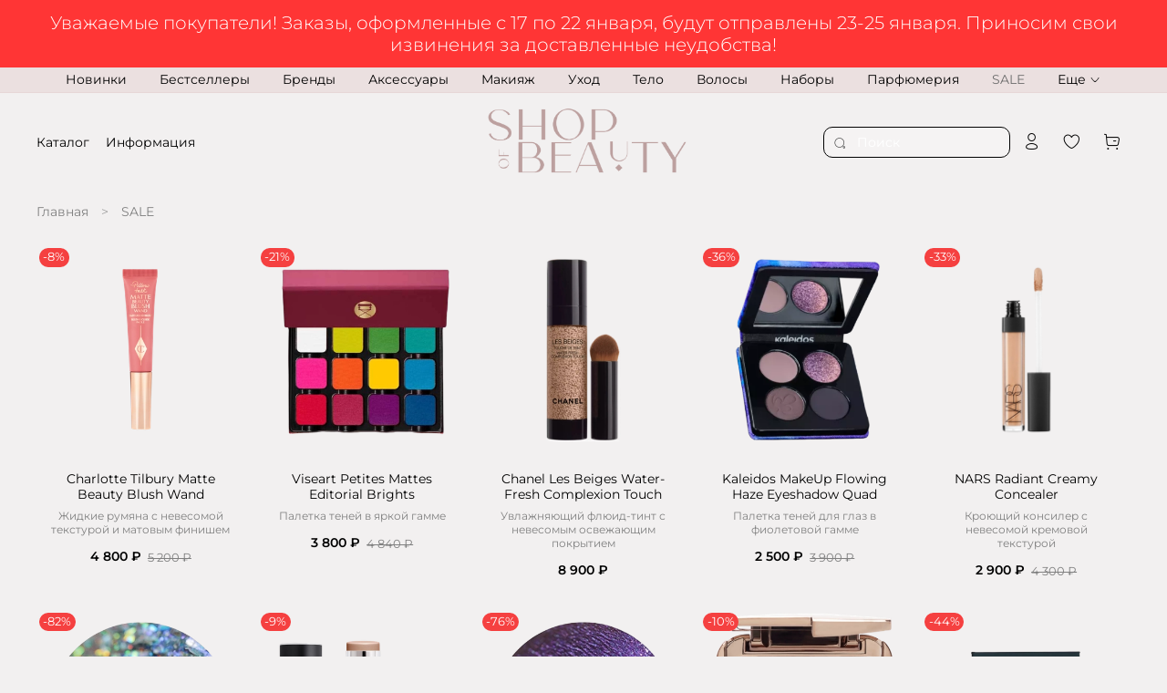

--- FILE ---
content_type: text/html; charset=utf-8
request_url: https://shopofbeauty.ru/collection/sale
body_size: 75612
content:
<!DOCTYPE html>
<html
  style="
    --color-btn-bg:#C7A1A1;
--color-btn-bg-is-dark:true;
--bg:#F2F0F0;
--bg-is-dark:false;

--color-text: var(--color-text-dark);
--color-text-minor-shade: var(--color-text-dark-minor-shade);
--color-text-major-shade: var(--color-text-dark-major-shade);
--color-text-half-shade: var(--color-text-dark-half-shade);

--color-notice-warning-is-dark:false;
--color-notice-success-is-dark:false;
--color-notice-error-is-dark:false;
--color-notice-info-is-dark:false;
--color-form-controls-bg:var(--bg);
--color-form-controls-bg-disabled:var(--bg-minor-shade);
--color-form-controls-border-color:var(--bg-half-shade);
--color-form-controls-color:var(--color-text);
--is-editor:false;


  "
  >
  <head><meta data-config="{&quot;collection_products_count&quot;:79}" name="page-config" content="" /><meta data-config="{&quot;money_with_currency_format&quot;:{&quot;delimiter&quot;:&quot; &quot;,&quot;separator&quot;:&quot;.&quot;,&quot;format&quot;:&quot;%n %u&quot;,&quot;unit&quot;:&quot;₽&quot;,&quot;show_price_without_cents&quot;:1},&quot;currency_code&quot;:&quot;RUR&quot;,&quot;currency_iso_code&quot;:&quot;RUB&quot;,&quot;default_currency&quot;:{&quot;title&quot;:&quot;Российский рубль&quot;,&quot;code&quot;:&quot;RUR&quot;,&quot;rate&quot;:1.0,&quot;format_string&quot;:&quot;%n %u&quot;,&quot;unit&quot;:&quot;₽&quot;,&quot;price_separator&quot;:&quot;&quot;,&quot;is_default&quot;:true,&quot;price_delimiter&quot;:&quot;&quot;,&quot;show_price_with_delimiter&quot;:true,&quot;show_price_without_cents&quot;:true},&quot;facebook&quot;:{&quot;pixelActive&quot;:false,&quot;currency_code&quot;:&quot;RUB&quot;,&quot;use_variants&quot;:null},&quot;vk&quot;:{&quot;pixel_active&quot;:null,&quot;price_list_id&quot;:null},&quot;new_ya_metrika&quot;:false,&quot;ecommerce_data_container&quot;:&quot;dataLayer&quot;,&quot;common_js_version&quot;:null,&quot;vue_ui_version&quot;:null,&quot;feedback_captcha_enabled&quot;:true,&quot;account_id&quot;:738190,&quot;hide_items_out_of_stock&quot;:false,&quot;forbid_order_over_existing&quot;:true,&quot;minimum_items_price&quot;:null,&quot;enable_comparison&quot;:true,&quot;locale&quot;:&quot;ru&quot;,&quot;client_group&quot;:null,&quot;consent_to_personal_data&quot;:{&quot;active&quot;:true,&quot;obligatory&quot;:true,&quot;description&quot;:&quot;\u003cp\u003eНастоящим подтверждаю, что я ознакомлен и согласен с условиями \u003ca href=\&quot;https://shopofbeauty.ru/page/oferta\&quot; rel=\&quot;noopener\&quot; target=\&quot;_blank\&quot;\u003eоферты и политики конфиденциальности\u003c/a\u003e.\u003c/p\u003e&quot;},&quot;recaptcha_key&quot;:&quot;6LfXhUEmAAAAAOGNQm5_a2Ach-HWlFKD3Sq7vfFj&quot;,&quot;recaptcha_key_v3&quot;:&quot;6LcZi0EmAAAAAPNov8uGBKSHCvBArp9oO15qAhXa&quot;,&quot;yandex_captcha_key&quot;:&quot;ysc1_ec1ApqrRlTZTXotpTnO8PmXe2ISPHxsd9MO3y0rye822b9d2&quot;,&quot;checkout_float_order_content_block&quot;:true,&quot;available_products_characteristics_ids&quot;:null,&quot;sber_id_app_id&quot;:&quot;5b5a3c11-72e5-4871-8649-4cdbab3ba9a4&quot;,&quot;theme_generation&quot;:4,&quot;quick_checkout_captcha_enabled&quot;:true,&quot;max_order_lines_count&quot;:500,&quot;sber_bnpl_min_amount&quot;:1000,&quot;sber_bnpl_max_amount&quot;:150000,&quot;counter_settings&quot;:{&quot;data_layer_name&quot;:&quot;dataLayer&quot;,&quot;new_counters_setup&quot;:false,&quot;add_to_cart_event&quot;:true,&quot;remove_from_cart_event&quot;:true,&quot;add_to_wishlist_event&quot;:true},&quot;site_setting&quot;:{&quot;show_cart_button&quot;:true,&quot;show_service_button&quot;:false,&quot;show_marketplace_button&quot;:false,&quot;show_quick_checkout_button&quot;:false},&quot;warehouses&quot;:[{&quot;id&quot;:4163494,&quot;title&quot;:&quot;Основной склад&quot;,&quot;array_index&quot;:0}],&quot;captcha_type&quot;:&quot;google&quot;,&quot;human_readable_urls&quot;:false}" name="shop-config" content="" /><meta name='js-evnvironment' content='production' /><meta name='default-locale' content='ru' /><meta name='insales-redefined-api-methods' content="[]" /><script type="text/javascript" src="https://static.insales-cdn.com/assets/static-versioned/v3.72/static/libs/lodash/4.17.21/lodash.min.js"></script>
<!--InsalesCounter -->
<script type="text/javascript">
(function() {
  if (typeof window.__insalesCounterId !== 'undefined') {
    return;
  }

  try {
    Object.defineProperty(window, '__insalesCounterId', {
      value: 738190,
      writable: true,
      configurable: true
    });
  } catch (e) {
    console.error('InsalesCounter: Failed to define property, using fallback:', e);
    window.__insalesCounterId = 738190;
  }

  if (typeof window.__insalesCounterId === 'undefined') {
    console.error('InsalesCounter: Failed to set counter ID');
    return;
  }

  let script = document.createElement('script');
  script.async = true;
  script.src = '/javascripts/insales_counter.js?7';
  let firstScript = document.getElementsByTagName('script')[0];
  firstScript.parentNode.insertBefore(script, firstScript);
})();
</script>
<!-- /InsalesCounter -->

    <!-- meta -->
<meta charset="UTF-8" /><title>SALE – купить с доставкой по Москве | Интернет-магазин косметики «Shop of Beauty»</title><meta name="description" content="Предлагаем купить SALE. Товаров в каталоге: 79. 🚚 
">
<meta data-config="{&quot;static-versioned&quot;: &quot;1.38&quot;}" name="theme-meta-data" content="">
<meta name="robots" content="index,follow" />
<meta http-equiv="X-UA-Compatible" content="IE=edge,chrome=1" />
<meta name="viewport" content="width=device-width, initial-scale=1.0" />
<meta name="SKYPE_TOOLBAR" content="SKYPE_TOOLBAR_PARSER_COMPATIBLE" />
<meta name="format-detection" content="telephone=no">

<!-- canonical url--><link rel="canonical" href="https://shopofbeauty.ru/collection/sale"/>

<!-- rss feed-->
  
    <meta property="og:title" content="SALE">
  
  
  <meta property="og:type" content="website">
  <meta property="og:url" content="https://shopofbeauty.ru/collection/sale">




<!-- icons-->
<link rel="icon" type="image/png" sizes="16x16" href="https://static.insales-cdn.com/assets/1/5809/2954929/1768472780/favicon.png" /><style media="screen">
  @supports (content-visibility: hidden) {
    body:not(.settings_loaded) {
      content-visibility: hidden;
    }
  }
  @supports not (content-visibility: hidden) {
    body:not(.settings_loaded) {
      visibility: hidden;
    }
  }
</style>

  </head>
  <body data-multi-lang="false" data-theme-template="collection" data-sidebar-type="sticky" data-sidebar-position="left">
    <div class="preloader">
      <div class="lds-ellipsis"><div></div><div></div><div></div><div></div></div>
    </div>
    <noscript>
<div class="njs-alert-overlay">
  <div class="njs-alert-wrapper">
    <div class="njs-alert">
      <p></p>
    </div>
  </div>
</div>
</noscript>

    <div class="page_layout page_layout-clear page_layout_section_top">
      <header>
      
        <div
  class="layout widget-type_system_widget_v4_heading_1"
  style="--tag:div; --font-size:20px; --align-button:center; --bg:#FF3535; --bg-is-dark:true; --bg-minor-shade:#ff5252; --bg-minor-shade-is-dark:true; --bg-major-shade:#ff7070; --bg-major-shade-is-dark:true; --bg-half-shade:#ffcccc; --bg-half-shade-is-light:true; --layout-wide-bg:true; --layout-pt:1vw; --layout-pb:1vw; --layout-wide-content:false; --layout-edge:false; --hide-desktop:false; --hide-mobile:false;"
  data-widget-drop-item-id="240677169"
  
  >
  <div class="layout__content">
    <div id="" class="item-heading">
  <div class="heading">Уважаемые покупатели! Заказы, оформленные с 17 по 22 января, будут отправлены 23-25 января. Приносим свои извинения за доставленные неудобства!</div>
</div>

  </div>
</div>

      
        <div
  class="layout widget-type_system_widget_v4_collections_menu_1"
  style="--align-items:center; --bg:#EBE0E0; --bg-is-light:true; --bg-minor-shade:#e6d7d7; --bg-minor-shade-is-light:true; --bg-major-shade:#dfcccc; --bg-major-shade-is-light:true; --bg-half-shade:#8c5a5a; --bg-half-shade-is-dark:true; --layout-wide-bg:true; --layout-pt:0rem; --layout-pb:0rem; --layout-wide-content:true; --layout-edge:false; --hide-desktop:false; --hide-mobile:false;"
  data-widget-drop-item-id="44751974"
  
  >
  <div class="layout__content">
    
  
    
    
    
      <div class="collections-wrapper">
        <ul class="collections js-cut-list-collections" data-navigation data-more-title=Еще>

          
            <li class="collections__item" data-navigation-item>
              <div class="collections__controls">
                <a href="/collection/novinki" class="collections__link" data-navigation-link="/collection/novinki" >
                  Новинки
                </a>
              </div>
            </li>
          
            <li class="collections__item" data-navigation-item>
              <div class="collections__controls">
                <a href="/collection/bestsellery" class="collections__link" data-navigation-link="/collection/bestsellery" >
                  Бестселлеры
                </a>
              </div>
            </li>
          
            <li class="collections__item" data-navigation-item>
              <div class="collections__controls">
                <a href="/collection/brendy" class="collections__link" data-navigation-link="/collection/brendy" >
                  Бренды
                </a>
              </div>
            </li>
          
            <li class="collections__item" data-navigation-item>
              <div class="collections__controls">
                <a href="/collection/aksessuary" class="collections__link" data-navigation-link="/collection/aksessuary" >
                  Аксессуары
                </a>
              </div>
            </li>
          
            <li class="collections__item" data-navigation-item>
              <div class="collections__controls">
                <a href="/collection/makiyazh" class="collections__link" data-navigation-link="/collection/makiyazh" >
                  Макияж
                </a>
              </div>
            </li>
          
            <li class="collections__item" data-navigation-item>
              <div class="collections__controls">
                <a href="/collection/litso" class="collections__link" data-navigation-link="/collection/litso" >
                  Уход
                </a>
              </div>
            </li>
          
            <li class="collections__item" data-navigation-item>
              <div class="collections__controls">
                <a href="/collection/telo" class="collections__link" data-navigation-link="/collection/telo" >
                  Тело
                </a>
              </div>
            </li>
          
            <li class="collections__item" data-navigation-item>
              <div class="collections__controls">
                <a href="/collection/volosy" class="collections__link" data-navigation-link="/collection/volosy" >
                  Волосы
                </a>
              </div>
            </li>
          
            <li class="collections__item" data-navigation-item>
              <div class="collections__controls">
                <a href="/collection/nabory" class="collections__link" data-navigation-link="/collection/nabory" >
                  Наборы
                </a>
              </div>
            </li>
          
            <li class="collections__item" data-navigation-item>
              <div class="collections__controls">
                <a href="/collection/parfyumeriya" class="collections__link" data-navigation-link="/collection/parfyumeriya" >
                  Парфюмерия
                </a>
              </div>
            </li>
          
            <li class="collections__item" data-navigation-item>
              <div class="collections__controls">
                <a href="/collection/sale" class="collections__link" data-navigation-link="/collection/sale" >
                  SALE
                </a>
              </div>
            </li>
          
            <li class="collections__item" data-navigation-item>
              <div class="collections__controls">
                <a href="/collection/podarochnye-sertifikaty" class="collections__link" data-navigation-link="/collection/podarochnye-sertifikaty" >
                  Подарочные сертификаты
                </a>
              </div>
            </li>
          

        </ul>
      </div>
    
  

  </div>
</div>

      
        <div
  class="layout widget-type_system_widget_v4_header_12"
  style="--logo-img:'https://static.insales-cdn.com/files/1/6751/23943775/original/Темный_4x-8__3_.png'; --logo-max-width:280px; --live-search:false; --hide-search:false; --hide-language:true; --hide-personal:false; --hide-compare:true; --hide-favorite:false; --hide-menu-photo:true; --bage-bg:#F2F0F0; --bage-bg-is-light:true; --bage-bg-minor-shade:#eceaea; --bage-bg-minor-shade-is-light:true; --bage-bg-major-shade:#e3dfdf; --bage-bg-major-shade-is-light:true; --bage-bg-half-shade:#827171; --bage-bg-half-shade-is-dark:true; --bg:#F2F0F0; --bg-is-light:true; --bg-minor-shade:#eceaea; --bg-minor-shade-is-light:true; --bg-major-shade:#e3dfdf; --bg-major-shade-is-light:true; --bg-half-shade:#827171; --bg-half-shade-is-dark:true; --header-height:75vh; --header-height-mobile:35vh; --img-ratio-banner:2.5; --img-border-radius:8px; --color-text-banner:#FFFFFF; --color-text-banner-is-light:true; --color-text-banner-minor-shade:#f7f7f7; --color-text-banner-minor-shade-is-light:true; --color-text-banner-major-shade:#ededed; --color-text-banner-major-shade-is-light:true; --color-text-banner-half-shade:#808080; --color-text-banner-half-shade-is-dark:true; --img-ratio:2.5; --autoplay:true; --autoplay-delay:3s; --color-btn-sl-bg:#FFFFFF; --color-btn-sl-bg-is-light:true; --color-btn-sl-bg-minor-shade:#f7f7f7; --color-btn-sl-bg-minor-shade-is-light:true; --color-btn-sl-bg-major-shade:#ededed; --color-btn-sl-bg-major-shade-is-light:true; --color-btn-sl-bg-half-shade:#808080; --color-btn-sl-bg-half-shade-is-dark:true; --banner-overlay-color:#F2F0F0; --banner-overlay-color-is-light:true; --banner-overlay-color-minor-shade:#eceaea; --banner-overlay-color-minor-shade-is-light:true; --banner-overlay-color-major-shade:#e3dfdf; --banner-overlay-color-major-shade-is-light:true; --banner-overlay-color-half-shade:#827171; --banner-overlay-color-half-shade-is-dark:true; --banner-overlay-opacity:0; --mobile-panel-right-btn:cart; --img-contain:false; --hide-desktop:false; --hide-mobile:false;"
  data-widget-drop-item-id="44750222"
  
  >
  <div class="layout__content">
    

  

  

  

  

  <div class="header-slider  second ">

  <div class="header header_no-languages">
    <div class="header__content"  style="padding: 10px 40px">
      <div class="header__area-show-menu">
        <button type="button" class="button button_size-s header__show-menu-btn js-show-side-panel" style="background: transparent">
          <span class="icon icon-bars"></span>
          <span class="header__show-menu-text">Меню</span>
        </button>
      </div>

      <div class="header__area-logo">
        
  
    
      <a href=" / " class="header__logo">
        <img src="https://static.insales-cdn.com/files/1/6751/23943775/original/Темный_4x-8__3_.png" alt="SHOP OF BEAUTY - Мультибрендовый интернет-магазин косметики" title="SHOP OF BEAUTY - Мультибрендовый интернет-магазин косметики">
      </a>
    
  
  
      </div>

      <div class="header__area-controls">
        
  <div class="header__search">
    <form action="/search" method="get" class="header__search-form">
      <input type="text" autocomplete="off" class="form-control form-control_size-l header__search-field" name="q" value="" placeholder="Поиск" >
      <input type="hidden" name="lang" value="ru">
      <div class="header__search__results" data-search-result></div>
    </form>
    <button type="button" class="header__search-btn js-show-search">
      <span class="icon icon-search _show"></span>
      <span class="icon icon-times _hide"></span>
    </button>
  </div>
  

        
          <a href="/client_account/orders" class="header__control-btn header__cabinet">
            <span class="icon icon-user"></span>
          </a>
        

        

        
        <a href="/favorites" class="header__control-btn header__favorite">
          <span class="icon icon-favorites">
            <span class="header__control-bage favorites-empty" data-ui-favorites-counter>0</span>
          </span>
        </a>
        

        
          <a href="/cart_items" class="header__control-btn header__cart">
            <span class="icon icon-cart">
              <span class="header__control-bage cart-empty" data-cart-positions-count></span>
            </span>
          </a>
        

        
          <a href="tel:+79251752925" class="header__control-btn header__mobile-phone">
            <span class="icon icon-phone"></span>
          </a>
        

        
  
  

      </div>

      <div class="header__area-collections">
        
  
  
  

  <div class="header__collections-head">Каталог
    <ul class="header__collections" data-navigation>
      <li class="header__collections-item" data-navigation-item>
        <a href="/collection/all" class="header__collections-link" data-navigation-link="" >
          Смотреть все
        </a>
      </li>
      
      
      
        
        
        

        
        

        
        

        
          

          

          <li class="header__collections-item level-1" data-navigation-item>
            <div class="header__collections-controls">
              <a href="/collection/novinki" class="header__collections-link" data-navigation-link="/collection/novinki" >
                Новинки
              </a>
            </div>
          </li>


        

      
        
        
        

        
        

        
        

        
          

          

          <li class="header__collections-item level-1" data-navigation-item>
            <div class="header__collections-controls">
              <a href="/collection/bestsellery" class="header__collections-link" data-navigation-link="/collection/bestsellery" >
                Бестселлеры
              </a>
            </div>
          </li>


        

      
        
        
        

        
        

        
        

        
          

          

          <li class="header__collections-item level-1" data-navigation-item>
            <div class="header__collections-controls">
              <a href="/collection/brendy" class="header__collections-link" data-navigation-link="/collection/brendy" >
                Бренды
              </a>
            </div>
          </li>


        

      
        
        
        

        
        

        
        

        

      
        
        
        

        
        

        
        

        

      
        
        
        

        
        

        
        

        

      
        
        
        

        
        

        
        

        

      
        
        
        

        
        

        
        

        

      
        
        
        

        
        

        
        

        

      
        
        
        

        
        

        
        

        

      
        
        
        

        
        

        
        

        

      
        
        
        

        
        

        
        

        

      
        
        
        

        
        

        
        

        

      
        
        
        

        
        

        
        

        

      
        
        
        

        
        

        
        

        

      
        
        
        

        
        

        
        

        

      
        
        
        

        
        

        
        

        

      
        
        
        

        
        

        
        

        

      
        
        
        

        
        

        
        

        

      
        
        
        

        
        

        
        

        

      
        
        
        

        
        

        
        

        

      
        
        
        

        
        

        
        

        

      
        
        
        

        
        

        
        

        

      
        
        
        

        
        

        
        

        

      
        
        
        

        
        

        
        

        

      
        
        
        

        
        

        
        

        

      
        
        
        

        
        

        
        

        

      
        
        
        

        
        

        
        

        

      
        
        
        

        
        

        
        

        

      
        
        
        

        
        

        
        

        

      
        
        
        

        
        

        
        

        

      
        
        
        

        
        

        
        

        

      
        
        
        

        
        

        
        

        

      
        
        
        

        
        

        
        

        

      
        
        
        

        
        

        
        

        

      
        
        
        

        
        

        
        

        

      
        
        
        

        
        

        
        

        

      
        
        
        

        
        

        
        

        

      
        
        
        

        
        

        
        

        

      
        
        
        

        
        

        
        

        

      
        
        
        

        
        

        
        

        

      
        
        
        

        
        

        
        

        

      
        
        
        

        
        

        
        

        

      
        
        
        

        
        

        
        

        

      
        
        
        

        
        

        
        

        

      
        
        
        

        
        

        
        

        

      
        
        
        

        
        

        
        

        

      
        
        
        

        
        

        
        

        

      
        
        
        

        
        

        
        

        

      
        
        
        

        
        

        
        

        

      
        
        
        

        
        

        
        

        

      
        
        
        

        
        

        
        

        

      
        
        
        

        
        

        
        

        

      
        
        
        

        
        

        
        

        

      
        
        
        

        
        

        
        

        

      
        
        
        

        
        

        
        

        

      
        
        
        

        
        

        
        

        

      
        
        
        

        
        

        
        

        

      
        
        
        

        
        

        
        

        

      
        
        
        

        
        

        
        

        

      
        
        
        

        
        

        
        

        

      
        
        
        

        
        

        
        

        

      
        
        
        

        
        

        
        

        

      
        
        
        

        
        

        
        

        

      
        
        
        

        
        

        
        

        

      
        
        
        

        
        

        
        

        

      
        
        
        

        
        

        
        

        

      
        
        
        

        
        

        
        

        

      
        
        
        

        
        

        
        

        

      
        
        
        

        
        

        
        

        

      
        
        
        

        
        

        
        

        

      
        
        
        

        
        

        
        

        

      
        
        
        

        
        

        
        

        

      
        
        
        

        
        

        
        

        

      
        
        
        

        
        

        
        

        

      
        
        
        

        
        

        
        

        

      
        
        
        

        
        

        
        

        

      
        
        
        

        
        

        
        

        

      
        
        
        

        
        

        
        

        

      
        
        
        

        
        

        
        

        

      
        
        
        

        
        

        
        

        

      
        
        
        

        
        

        
        

        

      
        
        
        

        
        

        
        

        

      
        
        
        

        
        

        
        

        

      
        
        
        

        
        

        
        

        

      
        
        
        

        
        

        
        

        

      
        
        
        

        
        

        
        

        

      
        
        
        

        
        

        
        

        

      
        
        
        

        
        

        
        

        

      
        
        
        

        
        

        
        

        

      
        
        
        

        
        

        
        

        

      
        
        
        

        
        

        
        

        

      
        
        
        

        
        

        
        

        

      
        
        
        

        
        

        
        

        

      
        
        
        

        
        

        
        

        

      
        
        
        

        
        

        
        

        

      
        
        
        

        
        

        
        

        

      
        
        
        

        
        

        
        

        

      
        
        
        

        
        

        
        

        

      
        
        
        

        
        

        
        

        

      
        
        
        

        
        

        
        

        

      
        
        
        

        
        

        
        

        

      
        
        
        

        
        

        
        

        

      
        
        
        

        
        

        
        

        

      
        
        
        

        
        

        
        

        

      
        
        
        

        
        

        
        

        

      
        
        
        

        
        

        
        

        

      
        
        
        

        
        

        
        

        

      
        
        
        

        
        

        
        

        

      
        
        
        

        
        

        
        

        

      
        
        
        

        
        

        
        

        

      
        
        
        

        
        

        
        

        

      
        
        
        

        
        

        
        

        

      
        
        
        

        
        

        
        

        

      
        
        
        

        
        

        
        

        

      
        
        
        

        
        

        
        

        
          

          

          <li class="header__collections-item level-1" data-navigation-item>
            <div class="header__collections-controls">
              <a href="/collection/aksessuary" class="header__collections-link" data-navigation-link="/collection/aksessuary" >
                Аксессуары
              </a>
            </div>
          </li>


        

      
        
        
        

        
        

        
        

        

      
        
        
        

        
        

        
        

        

      
        
        
        

        
        

        
        

        

      
        
        
        

        
        

        
        

        

      
        
        
        

        
        

        
        

        

      
        
        
        

        
        

        
        

        

      
        
        
        

        
        

        
        

        

      
        
        
        

        
        

        
        

        

      
        
        
        

        
        

        
        

        

      
        
        
        

        
        

        
        

        

      
        
        
        

        
        

        
        

        

      
        
        
        

        
        

        
        

        

      
        
        
        

        
        

        
        

        

      
        
        
        

        
        

        
        

        
          

          

          <li class="header__collections-item level-1" data-navigation-item>
            <div class="header__collections-controls">
              <a href="/collection/makiyazh" class="header__collections-link" data-navigation-link="/collection/makiyazh" >
                Макияж
              </a>
            </div>
          </li>


        

      
        
        
        

        
        

        
        

        

      
        
        
        

        
        

        
        

        

      
        
        
        

        
        

        
        

        

      
        
        
        

        
        

        
        

        

      
        
        
        

        
        

        
        

        

      
        
        
        

        
        

        
        

        

      
        
        
        

        
        

        
        

        

      
        
        
        

        
        

        
        

        

      
        
        
        

        
        

        
        

        

      
        
        
        

        
        

        
        

        

      
        
        
        

        
        

        
        

        

      
        
        
        

        
        

        
        

        

      
        
        
        

        
        

        
        

        

      
        
        
        

        
        

        
        

        

      
        
        
        

        
        

        
        

        

      
        
        
        

        
        

        
        

        

      
        
        
        

        
        

        
        

        

      
        
        
        

        
        

        
        

        

      
        
        
        

        
        

        
        

        

      
        
        
        

        
        

        
        

        

      
        
        
        

        
        

        
        

        

      
        
        
        

        
        

        
        

        

      
        
        
        

        
        

        
        

        

      
        
        
        

        
        

        
        

        

      
        
        
        

        
        

        
        

        

      
        
        
        

        
        

        
        

        

      
        
        
        

        
        

        
        

        
          

          

          <li class="header__collections-item level-1" data-navigation-item>
            <div class="header__collections-controls">
              <a href="/collection/litso" class="header__collections-link" data-navigation-link="/collection/litso" >
                Уход
              </a>
            </div>
          </li>


        

      
        
        
        

        
        

        
        

        

      
        
        
        

        
        

        
        

        

      
        
        
        

        
        

        
        

        

      
        
        
        

        
        

        
        

        

      
        
        
        

        
        

        
        

        

      
        
        
        

        
        

        
        

        

      
        
        
        

        
        

        
        

        

      
        
        
        

        
        

        
        

        

      
        
        
        

        
        

        
        

        

      
        
        
        

        
        

        
        

        

      
        
        
        

        
        

        
        

        

      
        
        
        

        
        

        
        

        

      
        
        
        

        
        

        
        

        

      
        
        
        

        
        

        
        

        

      
        
        
        

        
        

        
        

        

      
        
        
        

        
        

        
        

        

      
        
        
        

        
        

        
        

        
          

          

          <li class="header__collections-item level-1" data-navigation-item>
            <div class="header__collections-controls">
              <a href="/collection/telo" class="header__collections-link" data-navigation-link="/collection/telo" >
                Тело
              </a>
            </div>
          </li>


        

      
        
        
        

        
        

        
        

        

      
        
        
        

        
        

        
        

        

      
        
        
        

        
        

        
        

        

      
        
        
        

        
        

        
        

        

      
        
        
        

        
        

        
        

        

      
        
        
        

        
        

        
        

        

      
        
        
        

        
        

        
        

        

      
        
        
        

        
        

        
        

        

      
        
        
        

        
        

        
        

        

      
        
        
        

        
        

        
        

        
          

          

          <li class="header__collections-item level-1" data-navigation-item>
            <div class="header__collections-controls">
              <a href="/collection/volosy" class="header__collections-link" data-navigation-link="/collection/volosy" >
                Волосы
              </a>
            </div>
          </li>


        

      
        
        
        

        
        

        
        

        

      
        
        
        

        
        

        
        

        

      
        
        
        

        
        

        
        

        

      
        
        
        

        
        

        
        

        

      
        
        
        

        
        

        
        

        

      
        
        
        

        
        

        
        

        

      
        
        
        

        
        

        
        

        
          

          

          <li class="header__collections-item level-1" data-navigation-item>
            <div class="header__collections-controls">
              <a href="/collection/nabory" class="header__collections-link" data-navigation-link="/collection/nabory" >
                Наборы
              </a>
            </div>
          </li>


        

      
        
        
        

        
        

        
        

        
          

          

          <li class="header__collections-item level-1" data-navigation-item>
            <div class="header__collections-controls">
              <a href="/collection/parfyumeriya" class="header__collections-link" data-navigation-link="/collection/parfyumeriya" >
                Парфюмерия
              </a>
            </div>
          </li>


        

      
        
        
        

        
        

        
        

        

      
        
        
        

        
        

        
        

        

      
        
        
        

        
        

        
        

        

      
        
        
        

        
        

        
        

        

      
        
        
        

        
        

        
        

        

      
        
        
        

        
        

        
        

        

      
        
        
        

        
        

        
        

        

      
        
        
        

        
        

        
        

        

      
        
        
        

        
        

        
        

        

      
        
        
        

        
        

        
        

        

      
        
        
        

        
        

        
        

        

      
        
        
        

        
        

        
        

        

      
        
        
        

        
        

        
        

        

      
        
        
        

        
        

        
        

        
          

          

          <li class="header__collections-item level-1" data-navigation-item>
            <div class="header__collections-controls">
              <a href="/collection/sale" class="header__collections-link" data-navigation-link="/collection/sale" >
                SALE
              </a>
            </div>
          </li>


        

      
        
        
        

        
        

        
        

        
          

          

          <li class="header__collections-item level-1" data-navigation-item>
            <div class="header__collections-controls">
              <a href="/collection/podarochnye-sertifikaty" class="header__collections-link" data-navigation-link="/collection/podarochnye-sertifikaty" >
                Подарочные сертификаты
              </a>
            </div>
          </li>


        

      
      
      <div class="header__collections-image">
        
        
        
        
        
        
        

        
            <a href="/collection/novinki" class="img-ratio img-ratio_cover header__collections-photo">
              <div class="img-ratio__inner">
            
                <picture>
                  <source srcset="https://static.insales-cdn.com/r/YvF97e1bnao/rs:fit:500:500:1/plain/images/products/1/7577/2647383449/Hollywood_Highlighter_Pillowtalk_Glow_Packshots-Photoroom.png@webp" type="image/webp" alt="Charlotte Tilbury Glow Glide Face Architect Highlighter - Pillow Talk Glow" loading="lazy">
                  <img src="https://static.insales-cdn.com/r/9bac4cL5LSM/rs:fit:500:500:1/plain/images/products/1/7577/2647383449/Hollywood_Highlighter_Pillowtalk_Glow_Packshots-Photoroom.png@png" loading="lazy" alt="Charlotte Tilbury Glow Glide Face Architect Highlighter - Pillow Talk Glow">
                </picture>
              
          </div>
        </a>
        
        

        
            <a href="/collection/bestsellery" class="img-ratio img-ratio_cover header__collections-photo">
              <div class="img-ratio__inner">
            
                <picture>
                  <source srcset="https://static.insales-cdn.com/r/iYcPmoomKsQ/rs:fit:500:500:1/plain/images/products/1/6842/379222714/Stone_Cold_Fox_deconstructed_800x1200.jpg@webp" type="image/webp" alt="ColourPop Stone Cold Fox palette" loading="lazy">
                  <img src="https://static.insales-cdn.com/r/OHnttMDOpfE/rs:fit:500:500:1/plain/images/products/1/6842/379222714/Stone_Cold_Fox_deconstructed_800x1200.jpg@jpg" loading="lazy" alt="ColourPop Stone Cold Fox palette">
                </picture>
              
          </div>
        </a>
        
        

        
            <a href="/collection/brendy" class="img-ratio img-ratio_cover header__collections-photo">
              <div class="img-ratio__inner">
            
                <picture>
                  <source srcset="https://static.insales-cdn.com/r/G2LcV06gHGA/rs:fit:500:500:1/plain/images/products/1/650/613335690/6068570395-PhotoRoom.png@webp" type="image/webp" alt="The Ordinary AHA 30% + BHA 2% Peeling Solution" loading="lazy">
                  <img src="https://static.insales-cdn.com/r/Ut20gzGr3rQ/rs:fit:500:500:1/plain/images/products/1/650/613335690/6068570395-PhotoRoom.png@png" loading="lazy" alt="The Ordinary AHA 30% + BHA 2% Peeling Solution">
                </picture>
              
          </div>
        </a>
        
        

        
            <a href="/collection/aksessuary" class="img-ratio img-ratio_cover header__collections-photo">
              <div class="img-ratio__inner">
            
                <picture>
                  <source srcset="https://static.insales-cdn.com/r/_UsEXH8MFCU/rs:fit:500:500:1/plain/images/products/1/602/694387290/4f2db370594f1d639e67bb6fb2c97fa4-PhotoRoom.png-PhotoRoom.png@webp" type="image/webp" alt="Trixy Lashes 705 Bloom" loading="lazy">
                  <img src="https://static.insales-cdn.com/r/ituQpFjsnZA/rs:fit:500:500:1/plain/images/products/1/602/694387290/4f2db370594f1d639e67bb6fb2c97fa4-PhotoRoom.png-PhotoRoom.png@png" loading="lazy" alt="Trixy Lashes 705 Bloom">
                </picture>
              
          </div>
        </a>
        
        

        
            <a href="/collection/makiyazh" class="img-ratio img-ratio_cover header__collections-photo">
              <div class="img-ratio__inner">
            
                <picture>
                  <source srcset="https://static.insales-cdn.com/r/pt9ik9-EeyE/rs:fit:500:500:1/plain/images/products/1/5322/838431946/img_1330_0a54298a-7aee-4355-bba8-575592728f08-Photoroom.png-Photoroom.png@webp" type="image/webp" alt="Adept Cosmetics Element 115 Palette" loading="lazy">
                  <img src="https://static.insales-cdn.com/r/Bii1E-TrXjg/rs:fit:500:500:1/plain/images/products/1/5322/838431946/img_1330_0a54298a-7aee-4355-bba8-575592728f08-Photoroom.png-Photoroom.png@png" loading="lazy" alt="Adept Cosmetics Element 115 Palette">
                </picture>
              
          </div>
        </a>
        
        

        
            <a href="/collection/litso" class="img-ratio img-ratio_cover header__collections-photo">
              <div class="img-ratio__inner">
            
                <picture>
                  <source srcset="https://static.insales-cdn.com/r/i6kpclKoaAw/rs:fit:500:500:1/plain/images/products/1/372/613400948/11363398-6144508711092848-PhotoRoom.png@webp" type="image/webp" alt="The Ordinary Niacinamide 10% + Zinc 1%" loading="lazy">
                  <img src="https://static.insales-cdn.com/r/Ur8eSyLrXfs/rs:fit:500:500:1/plain/images/products/1/372/613400948/11363398-6144508711092848-PhotoRoom.png@png" loading="lazy" alt="The Ordinary Niacinamide 10% + Zinc 1%">
                </picture>
              
          </div>
        </a>
        
        

        
            <a href="/collection/telo" class="img-ratio img-ratio_cover header__collections-photo">
              <div class="img-ratio__inner">
            
                <picture>
                  <source srcset="https://static.insales-cdn.com/r/irB6C8eSAFw/rs:fit:500:500:1/plain/images/products/1/3368/658697512/SOLJ-WU50_V1-PhotoRoom.png-PhotoRoom.png@webp" type="image/webp" alt="Sol de Janeiro Bum Bum Jet Set" loading="lazy">
                  <img src="https://static.insales-cdn.com/r/14dXGTfr90M/rs:fit:500:500:1/plain/images/products/1/3368/658697512/SOLJ-WU50_V1-PhotoRoom.png-PhotoRoom.png@png" loading="lazy" alt="Sol de Janeiro Bum Bum Jet Set">
                </picture>
              
          </div>
        </a>
        
        

        
            <a href="/collection/volosy" class="img-ratio img-ratio_cover header__collections-photo">
              <div class="img-ratio__inner">
            
                <picture>
                  <source srcset="https://static.insales-cdn.com/r/HplaJ-Tiq1w/rs:fit:500:500:1/plain/images/products/1/4470/614920566/cb2r92fp6erkfc5qnfkg-PhotoRoom.png@webp" type="image/webp" alt="KAPOUS dual renascence 2 phase" loading="lazy">
                  <img src="https://static.insales-cdn.com/r/Y5c2iZQTDGg/rs:fit:500:500:1/plain/images/products/1/4470/614920566/cb2r92fp6erkfc5qnfkg-PhotoRoom.png@png" loading="lazy" alt="KAPOUS dual renascence 2 phase">
                </picture>
              
          </div>
        </a>
        
        

        
            <a href="/collection/nabory" class="img-ratio img-ratio_cover header__collections-photo">
              <div class="img-ratio__inner">
            
                <picture>
                  <source srcset="https://static.insales-cdn.com/r/irB6C8eSAFw/rs:fit:500:500:1/plain/images/products/1/3368/658697512/SOLJ-WU50_V1-PhotoRoom.png-PhotoRoom.png@webp" type="image/webp" alt="Sol de Janeiro Bum Bum Jet Set" loading="lazy">
                  <img src="https://static.insales-cdn.com/r/14dXGTfr90M/rs:fit:500:500:1/plain/images/products/1/3368/658697512/SOLJ-WU50_V1-PhotoRoom.png-PhotoRoom.png@png" loading="lazy" alt="Sol de Janeiro Bum Bum Jet Set">
                </picture>
              
          </div>
        </a>
        
        

        
            <a href="/collection/parfyumeriya" class="img-ratio img-ratio_cover header__collections-photo">
              <div class="img-ratio__inner">
            
                <picture>
                  <source srcset="https://static.insales-cdn.com/r/EHMEWPNXJsg/rs:fit:500:500:1/plain/images/products/1/7312/614571152/1-PhotoRoom.png@webp" type="image/webp" alt="Attar Collection Hayati" loading="lazy">
                  <img src="https://static.insales-cdn.com/r/1mcitHL0524/rs:fit:500:500:1/plain/images/products/1/7312/614571152/1-PhotoRoom.png@png" loading="lazy" alt="Attar Collection Hayati">
                </picture>
              
          </div>
        </a>
        
        

        
            <a href="/collection/sale" class="img-ratio img-ratio_cover header__collections-photo">
              <div class="img-ratio__inner">
            
                <picture>
                  <source srcset="https://static.insales-cdn.com/r/Xw4YzhDFFVs/rs:fit:500:500:1/plain/images/products/1/5030/666407846/E4135778-E4E3-47C9-B877-F93A1C39730E.png@webp" type="image/webp" alt="Charlotte Tilbury Matte Beauty Blush Wand" loading="lazy">
                  <img src="https://static.insales-cdn.com/r/ghREBPETt3Y/rs:fit:500:500:1/plain/images/products/1/5030/666407846/E4135778-E4E3-47C9-B877-F93A1C39730E.png@png" loading="lazy" alt="Charlotte Tilbury Matte Beauty Blush Wand">
                </picture>
              
          </div>
        </a>
        
        

        
            <a href="/collection/podarochnye-sertifikaty" class="img-ratio img-ratio_cover header__collections-photo">
              <div class="img-ratio__inner">
            
                <picture>
                  <source srcset="https://static.insales-cdn.com/r/JvIy3G7dQmI/rs:fit:500:500:1/plain/images/products/1/4102/613380102/11173D20-2ECF-4F3A-80A3-78C2FDD4F3E7.jpg@webp" type="image/webp" alt="Подарочный Сертификат" loading="lazy">
                  <img src="https://static.insales-cdn.com/r/9wOxPdyrFOY/rs:fit:500:500:1/plain/images/products/1/4102/613380102/11173D20-2ECF-4F3A-80A3-78C2FDD4F3E7.jpg@jpg" loading="lazy" alt="Подарочный Сертификат">
                </picture>
              
          </div>
        </a>
        
        
        
        
      </div>
    </ul>

  </div>
  


        
          

          
        
          

          
            <div class="menu__section">
              <div class="menu__title">
                Информация
              </div>
              <ul class="menu__list" data-navigation data-menu-handle="footer-menu">
                
                  <li class="menu__item" data-navigation-item data-menu-item-id="8440523">
                    <div class="menu__controls">
                      <a href="/client_account/login" class="menu__link" data-navigation-link="/client_account/login">
                        Личный кабинет
                      </a>
                    </div>
                  </li>
                
                  <li class="menu__item" data-navigation-item data-menu-item-id="8542964">
                    <div class="menu__controls">
                      <a href="/page/about-us" class="menu__link" data-navigation-link="/page/about-us">
                        О компании
                      </a>
                    </div>
                  </li>
                
                  <li class="menu__item" data-navigation-item data-menu-item-id="8517136">
                    <div class="menu__controls">
                      <a href="/page/oplata-i-dostavka" class="menu__link" data-navigation-link="/page/oplata-i-dostavka">
                        Оплата и доставка
                      </a>
                    </div>
                  </li>
                
                  <li class="menu__item" data-navigation-item data-menu-item-id="8764247">
                    <div class="menu__controls">
                      <a href="/page/exchange" class="menu__link" data-navigation-link="/page/exchange">
                        Обмен и возврат
                      </a>
                    </div>
                  </li>
                
                  <li class="menu__item" data-navigation-item data-menu-item-id="8517069">
                    <div class="menu__controls">
                      <a href="/page/feedback" class="menu__link" data-navigation-link="/page/feedback">
                        Публичная оферта
                      </a>
                    </div>
                  </li>
                
                  <li class="menu__item" data-navigation-item data-menu-item-id="8764242">
                    <div class="menu__controls">
                      <a href="/page/oferta" class="menu__link" data-navigation-link="/page/oferta">
                        Политика конфиденциальности
                      </a>
                    </div>
                  </li>
                
                  <li class="menu__item" data-navigation-item data-menu-item-id="9540783">
                    <div class="menu__controls">
                      <a href="/page/pomosch-fda342" class="menu__link" data-navigation-link="/page/pomosch-fda342">
                        Помощь
                      </a>
                    </div>
                  </li>
                
                  <li class="menu__item" data-navigation-item data-menu-item-id="8542963">
                    <div class="menu__controls">
                      <a href="/page/contacts" class="menu__link" data-navigation-link="/page/contacts">
                        Контакты
                      </a>
                    </div>
                  </li>
                


                <div class="header__collections-image">
                  
                  
        
        
        
        

        
            <a href="/collection/novinki" class="img-ratio img-ratio_cover header__collections-photo">
              <div class="img-ratio__inner">
            
                <picture>
                  <source srcset="https://static.insales-cdn.com/r/YvF97e1bnao/rs:fit:500:500:1/plain/images/products/1/7577/2647383449/Hollywood_Highlighter_Pillowtalk_Glow_Packshots-Photoroom.png@webp" type="image/webp" alt="Charlotte Tilbury Glow Glide Face Architect Highlighter - Pillow Talk Glow" loading="lazy">
                  <img src="https://static.insales-cdn.com/r/9bac4cL5LSM/rs:fit:500:500:1/plain/images/products/1/7577/2647383449/Hollywood_Highlighter_Pillowtalk_Glow_Packshots-Photoroom.png@png" loading="lazy" alt="Charlotte Tilbury Glow Glide Face Architect Highlighter - Pillow Talk Glow">
                </picture>
              
          </div>
        </a>
        
        

        
            <a href="/collection/bestsellery" class="img-ratio img-ratio_cover header__collections-photo">
              <div class="img-ratio__inner">
            
                <picture>
                  <source srcset="https://static.insales-cdn.com/r/iYcPmoomKsQ/rs:fit:500:500:1/plain/images/products/1/6842/379222714/Stone_Cold_Fox_deconstructed_800x1200.jpg@webp" type="image/webp" alt="ColourPop Stone Cold Fox palette" loading="lazy">
                  <img src="https://static.insales-cdn.com/r/OHnttMDOpfE/rs:fit:500:500:1/plain/images/products/1/6842/379222714/Stone_Cold_Fox_deconstructed_800x1200.jpg@jpg" loading="lazy" alt="ColourPop Stone Cold Fox palette">
                </picture>
              
          </div>
        </a>
        
        

        
            <a href="/collection/brendy" class="img-ratio img-ratio_cover header__collections-photo">
              <div class="img-ratio__inner">
            
                <picture>
                  <source srcset="https://static.insales-cdn.com/r/G2LcV06gHGA/rs:fit:500:500:1/plain/images/products/1/650/613335690/6068570395-PhotoRoom.png@webp" type="image/webp" alt="The Ordinary AHA 30% + BHA 2% Peeling Solution" loading="lazy">
                  <img src="https://static.insales-cdn.com/r/Ut20gzGr3rQ/rs:fit:500:500:1/plain/images/products/1/650/613335690/6068570395-PhotoRoom.png@png" loading="lazy" alt="The Ordinary AHA 30% + BHA 2% Peeling Solution">
                </picture>
              
          </div>
        </a>
        
        

        
            <a href="/collection/aksessuary" class="img-ratio img-ratio_cover header__collections-photo">
              <div class="img-ratio__inner">
            
                <picture>
                  <source srcset="https://static.insales-cdn.com/r/_UsEXH8MFCU/rs:fit:500:500:1/plain/images/products/1/602/694387290/4f2db370594f1d639e67bb6fb2c97fa4-PhotoRoom.png-PhotoRoom.png@webp" type="image/webp" alt="Trixy Lashes 705 Bloom" loading="lazy">
                  <img src="https://static.insales-cdn.com/r/ituQpFjsnZA/rs:fit:500:500:1/plain/images/products/1/602/694387290/4f2db370594f1d639e67bb6fb2c97fa4-PhotoRoom.png-PhotoRoom.png@png" loading="lazy" alt="Trixy Lashes 705 Bloom">
                </picture>
              
          </div>
        </a>
        
        

        
            <a href="/collection/makiyazh" class="img-ratio img-ratio_cover header__collections-photo">
              <div class="img-ratio__inner">
            
                <picture>
                  <source srcset="https://static.insales-cdn.com/r/pt9ik9-EeyE/rs:fit:500:500:1/plain/images/products/1/5322/838431946/img_1330_0a54298a-7aee-4355-bba8-575592728f08-Photoroom.png-Photoroom.png@webp" type="image/webp" alt="Adept Cosmetics Element 115 Palette" loading="lazy">
                  <img src="https://static.insales-cdn.com/r/Bii1E-TrXjg/rs:fit:500:500:1/plain/images/products/1/5322/838431946/img_1330_0a54298a-7aee-4355-bba8-575592728f08-Photoroom.png-Photoroom.png@png" loading="lazy" alt="Adept Cosmetics Element 115 Palette">
                </picture>
              
          </div>
        </a>
        
        

        
            <a href="/collection/litso" class="img-ratio img-ratio_cover header__collections-photo">
              <div class="img-ratio__inner">
            
                <picture>
                  <source srcset="https://static.insales-cdn.com/r/i6kpclKoaAw/rs:fit:500:500:1/plain/images/products/1/372/613400948/11363398-6144508711092848-PhotoRoom.png@webp" type="image/webp" alt="The Ordinary Niacinamide 10% + Zinc 1%" loading="lazy">
                  <img src="https://static.insales-cdn.com/r/Ur8eSyLrXfs/rs:fit:500:500:1/plain/images/products/1/372/613400948/11363398-6144508711092848-PhotoRoom.png@png" loading="lazy" alt="The Ordinary Niacinamide 10% + Zinc 1%">
                </picture>
              
          </div>
        </a>
        
        

        
            <a href="/collection/telo" class="img-ratio img-ratio_cover header__collections-photo">
              <div class="img-ratio__inner">
            
                <picture>
                  <source srcset="https://static.insales-cdn.com/r/irB6C8eSAFw/rs:fit:500:500:1/plain/images/products/1/3368/658697512/SOLJ-WU50_V1-PhotoRoom.png-PhotoRoom.png@webp" type="image/webp" alt="Sol de Janeiro Bum Bum Jet Set" loading="lazy">
                  <img src="https://static.insales-cdn.com/r/14dXGTfr90M/rs:fit:500:500:1/plain/images/products/1/3368/658697512/SOLJ-WU50_V1-PhotoRoom.png-PhotoRoom.png@png" loading="lazy" alt="Sol de Janeiro Bum Bum Jet Set">
                </picture>
              
          </div>
        </a>
        
        

        
            <a href="/collection/volosy" class="img-ratio img-ratio_cover header__collections-photo">
              <div class="img-ratio__inner">
            
                <picture>
                  <source srcset="https://static.insales-cdn.com/r/HplaJ-Tiq1w/rs:fit:500:500:1/plain/images/products/1/4470/614920566/cb2r92fp6erkfc5qnfkg-PhotoRoom.png@webp" type="image/webp" alt="KAPOUS dual renascence 2 phase" loading="lazy">
                  <img src="https://static.insales-cdn.com/r/Y5c2iZQTDGg/rs:fit:500:500:1/plain/images/products/1/4470/614920566/cb2r92fp6erkfc5qnfkg-PhotoRoom.png@png" loading="lazy" alt="KAPOUS dual renascence 2 phase">
                </picture>
              
          </div>
        </a>
        
        

        
            <a href="/collection/nabory" class="img-ratio img-ratio_cover header__collections-photo">
              <div class="img-ratio__inner">
            
                <picture>
                  <source srcset="https://static.insales-cdn.com/r/irB6C8eSAFw/rs:fit:500:500:1/plain/images/products/1/3368/658697512/SOLJ-WU50_V1-PhotoRoom.png-PhotoRoom.png@webp" type="image/webp" alt="Sol de Janeiro Bum Bum Jet Set" loading="lazy">
                  <img src="https://static.insales-cdn.com/r/14dXGTfr90M/rs:fit:500:500:1/plain/images/products/1/3368/658697512/SOLJ-WU50_V1-PhotoRoom.png-PhotoRoom.png@png" loading="lazy" alt="Sol de Janeiro Bum Bum Jet Set">
                </picture>
              
          </div>
        </a>
        
        

        
            <a href="/collection/parfyumeriya" class="img-ratio img-ratio_cover header__collections-photo">
              <div class="img-ratio__inner">
            
                <picture>
                  <source srcset="https://static.insales-cdn.com/r/EHMEWPNXJsg/rs:fit:500:500:1/plain/images/products/1/7312/614571152/1-PhotoRoom.png@webp" type="image/webp" alt="Attar Collection Hayati" loading="lazy">
                  <img src="https://static.insales-cdn.com/r/1mcitHL0524/rs:fit:500:500:1/plain/images/products/1/7312/614571152/1-PhotoRoom.png@png" loading="lazy" alt="Attar Collection Hayati">
                </picture>
              
          </div>
        </a>
        
        

        
            <a href="/collection/sale" class="img-ratio img-ratio_cover header__collections-photo">
              <div class="img-ratio__inner">
            
                <picture>
                  <source srcset="https://static.insales-cdn.com/r/Xw4YzhDFFVs/rs:fit:500:500:1/plain/images/products/1/5030/666407846/E4135778-E4E3-47C9-B877-F93A1C39730E.png@webp" type="image/webp" alt="Charlotte Tilbury Matte Beauty Blush Wand" loading="lazy">
                  <img src="https://static.insales-cdn.com/r/ghREBPETt3Y/rs:fit:500:500:1/plain/images/products/1/5030/666407846/E4135778-E4E3-47C9-B877-F93A1C39730E.png@png" loading="lazy" alt="Charlotte Tilbury Matte Beauty Blush Wand">
                </picture>
              
          </div>
        </a>
        
        

        
            <a href="/collection/podarochnye-sertifikaty" class="img-ratio img-ratio_cover header__collections-photo">
              <div class="img-ratio__inner">
            
                <picture>
                  <source srcset="https://static.insales-cdn.com/r/JvIy3G7dQmI/rs:fit:500:500:1/plain/images/products/1/4102/613380102/11173D20-2ECF-4F3A-80A3-78C2FDD4F3E7.jpg@webp" type="image/webp" alt="Подарочный Сертификат" loading="lazy">
                  <img src="https://static.insales-cdn.com/r/9wOxPdyrFOY/rs:fit:500:500:1/plain/images/products/1/4102/613380102/11173D20-2ECF-4F3A-80A3-78C2FDD4F3E7.jpg@jpg" loading="lazy" alt="Подарочный Сертификат">
                </picture>
              
          </div>
        </a>
        
        
        
                </div>

              </ul>
            </div>
          
        
          

          
        

    



  
        
      </div>
    </div>
  </div>

  <div class="side-panel side-panel_no-languages" style="visibility:hidden;">
    <div class="side-panel__content">
      <div class="side-panel__head">
        
  <div class="header__search">
    <form action="/search" method="get" class="header__search-form">
      <input type="text" autocomplete="off" class="form-control form-control_size-l header__search-field" name="q" value="" placeholder="Поиск" >
      <input type="hidden" name="lang" value="ru">
      <div class="header__search__results" data-search-result></div>
    </form>
    <button type="button" class="header__search-btn js-show-search">
      <span class="icon icon-search _show"></span>
      <span class="icon icon-times _hide"></span>
    </button>
  </div>
  

        
          <a href="/client_account/orders" class="header__control-btn header__cabinet">
            <span class="icon icon-user"></span>
          </a>
        

        

        
        <a href="/favorites" class="header__control-btn header__favorite">
          <span class="icon icon-favorites">
            <span class="header__control-bage" data-ui-favorites-counter>0</span>
          </span>
        </a>
        

        

        <button type="button" class="button hide-side-panel-btn-mobile js-hide-side-panel">
          <span class="icon icon-times"></span>
        </button>
      </div>

      <div class="mobile-collections">
        
  
  
  

  <div class="header__collections-head">Каталог
    <ul class="header__collections" data-navigation>
      <li class="header__collections-item" data-navigation-item>
        <a href="/collection/all" class="header__collections-link" data-navigation-link="" >
          Смотреть все
        </a>
      </li>
      
      
      
        
        
        

        
        

        
        

        
          

          

          <li class="header__collections-item level-1" data-navigation-item>
            <div class="header__collections-controls">
              <a href="/collection/novinki" class="header__collections-link" data-navigation-link="/collection/novinki" >
                Новинки
              </a>
            </div>
          </li>


        

      
        
        
        

        
        

        
        

        
          

          

          <li class="header__collections-item level-1" data-navigation-item>
            <div class="header__collections-controls">
              <a href="/collection/bestsellery" class="header__collections-link" data-navigation-link="/collection/bestsellery" >
                Бестселлеры
              </a>
            </div>
          </li>


        

      
        
        
        

        
        

        
        

        
          

          

          <li class="header__collections-item level-1" data-navigation-item>
            <div class="header__collections-controls">
              <a href="/collection/brendy" class="header__collections-link" data-navigation-link="/collection/brendy" >
                Бренды
              </a>
            </div>
          </li>


        

      
        
        
        

        
        

        
        

        

      
        
        
        

        
        

        
        

        

      
        
        
        

        
        

        
        

        

      
        
        
        

        
        

        
        

        

      
        
        
        

        
        

        
        

        

      
        
        
        

        
        

        
        

        

      
        
        
        

        
        

        
        

        

      
        
        
        

        
        

        
        

        

      
        
        
        

        
        

        
        

        

      
        
        
        

        
        

        
        

        

      
        
        
        

        
        

        
        

        

      
        
        
        

        
        

        
        

        

      
        
        
        

        
        

        
        

        

      
        
        
        

        
        

        
        

        

      
        
        
        

        
        

        
        

        

      
        
        
        

        
        

        
        

        

      
        
        
        

        
        

        
        

        

      
        
        
        

        
        

        
        

        

      
        
        
        

        
        

        
        

        

      
        
        
        

        
        

        
        

        

      
        
        
        

        
        

        
        

        

      
        
        
        

        
        

        
        

        

      
        
        
        

        
        

        
        

        

      
        
        
        

        
        

        
        

        

      
        
        
        

        
        

        
        

        

      
        
        
        

        
        

        
        

        

      
        
        
        

        
        

        
        

        

      
        
        
        

        
        

        
        

        

      
        
        
        

        
        

        
        

        

      
        
        
        

        
        

        
        

        

      
        
        
        

        
        

        
        

        

      
        
        
        

        
        

        
        

        

      
        
        
        

        
        

        
        

        

      
        
        
        

        
        

        
        

        

      
        
        
        

        
        

        
        

        

      
        
        
        

        
        

        
        

        

      
        
        
        

        
        

        
        

        

      
        
        
        

        
        

        
        

        

      
        
        
        

        
        

        
        

        

      
        
        
        

        
        

        
        

        

      
        
        
        

        
        

        
        

        

      
        
        
        

        
        

        
        

        

      
        
        
        

        
        

        
        

        

      
        
        
        

        
        

        
        

        

      
        
        
        

        
        

        
        

        

      
        
        
        

        
        

        
        

        

      
        
        
        

        
        

        
        

        

      
        
        
        

        
        

        
        

        

      
        
        
        

        
        

        
        

        

      
        
        
        

        
        

        
        

        

      
        
        
        

        
        

        
        

        

      
        
        
        

        
        

        
        

        

      
        
        
        

        
        

        
        

        

      
        
        
        

        
        

        
        

        

      
        
        
        

        
        

        
        

        

      
        
        
        

        
        

        
        

        

      
        
        
        

        
        

        
        

        

      
        
        
        

        
        

        
        

        

      
        
        
        

        
        

        
        

        

      
        
        
        

        
        

        
        

        

      
        
        
        

        
        

        
        

        

      
        
        
        

        
        

        
        

        

      
        
        
        

        
        

        
        

        

      
        
        
        

        
        

        
        

        

      
        
        
        

        
        

        
        

        

      
        
        
        

        
        

        
        

        

      
        
        
        

        
        

        
        

        

      
        
        
        

        
        

        
        

        

      
        
        
        

        
        

        
        

        

      
        
        
        

        
        

        
        

        

      
        
        
        

        
        

        
        

        

      
        
        
        

        
        

        
        

        

      
        
        
        

        
        

        
        

        

      
        
        
        

        
        

        
        

        

      
        
        
        

        
        

        
        

        

      
        
        
        

        
        

        
        

        

      
        
        
        

        
        

        
        

        

      
        
        
        

        
        

        
        

        

      
        
        
        

        
        

        
        

        

      
        
        
        

        
        

        
        

        

      
        
        
        

        
        

        
        

        

      
        
        
        

        
        

        
        

        

      
        
        
        

        
        

        
        

        

      
        
        
        

        
        

        
        

        

      
        
        
        

        
        

        
        

        

      
        
        
        

        
        

        
        

        

      
        
        
        

        
        

        
        

        

      
        
        
        

        
        

        
        

        

      
        
        
        

        
        

        
        

        

      
        
        
        

        
        

        
        

        

      
        
        
        

        
        

        
        

        

      
        
        
        

        
        

        
        

        

      
        
        
        

        
        

        
        

        

      
        
        
        

        
        

        
        

        

      
        
        
        

        
        

        
        

        

      
        
        
        

        
        

        
        

        

      
        
        
        

        
        

        
        

        

      
        
        
        

        
        

        
        

        

      
        
        
        

        
        

        
        

        

      
        
        
        

        
        

        
        

        

      
        
        
        

        
        

        
        

        

      
        
        
        

        
        

        
        

        

      
        
        
        

        
        

        
        

        

      
        
        
        

        
        

        
        

        

      
        
        
        

        
        

        
        

        

      
        
        
        

        
        

        
        

        

      
        
        
        

        
        

        
        

        

      
        
        
        

        
        

        
        

        

      
        
        
        

        
        

        
        

        

      
        
        
        

        
        

        
        

        

      
        
        
        

        
        

        
        

        

      
        
        
        

        
        

        
        

        

      
        
        
        

        
        

        
        

        
          

          

          <li class="header__collections-item level-1" data-navigation-item>
            <div class="header__collections-controls">
              <a href="/collection/aksessuary" class="header__collections-link" data-navigation-link="/collection/aksessuary" >
                Аксессуары
              </a>
            </div>
          </li>


        

      
        
        
        

        
        

        
        

        

      
        
        
        

        
        

        
        

        

      
        
        
        

        
        

        
        

        

      
        
        
        

        
        

        
        

        

      
        
        
        

        
        

        
        

        

      
        
        
        

        
        

        
        

        

      
        
        
        

        
        

        
        

        

      
        
        
        

        
        

        
        

        

      
        
        
        

        
        

        
        

        

      
        
        
        

        
        

        
        

        

      
        
        
        

        
        

        
        

        

      
        
        
        

        
        

        
        

        

      
        
        
        

        
        

        
        

        

      
        
        
        

        
        

        
        

        
          

          

          <li class="header__collections-item level-1" data-navigation-item>
            <div class="header__collections-controls">
              <a href="/collection/makiyazh" class="header__collections-link" data-navigation-link="/collection/makiyazh" >
                Макияж
              </a>
            </div>
          </li>


        

      
        
        
        

        
        

        
        

        

      
        
        
        

        
        

        
        

        

      
        
        
        

        
        

        
        

        

      
        
        
        

        
        

        
        

        

      
        
        
        

        
        

        
        

        

      
        
        
        

        
        

        
        

        

      
        
        
        

        
        

        
        

        

      
        
        
        

        
        

        
        

        

      
        
        
        

        
        

        
        

        

      
        
        
        

        
        

        
        

        

      
        
        
        

        
        

        
        

        

      
        
        
        

        
        

        
        

        

      
        
        
        

        
        

        
        

        

      
        
        
        

        
        

        
        

        

      
        
        
        

        
        

        
        

        

      
        
        
        

        
        

        
        

        

      
        
        
        

        
        

        
        

        

      
        
        
        

        
        

        
        

        

      
        
        
        

        
        

        
        

        

      
        
        
        

        
        

        
        

        

      
        
        
        

        
        

        
        

        

      
        
        
        

        
        

        
        

        

      
        
        
        

        
        

        
        

        

      
        
        
        

        
        

        
        

        

      
        
        
        

        
        

        
        

        

      
        
        
        

        
        

        
        

        

      
        
        
        

        
        

        
        

        
          

          

          <li class="header__collections-item level-1" data-navigation-item>
            <div class="header__collections-controls">
              <a href="/collection/litso" class="header__collections-link" data-navigation-link="/collection/litso" >
                Уход
              </a>
            </div>
          </li>


        

      
        
        
        

        
        

        
        

        

      
        
        
        

        
        

        
        

        

      
        
        
        

        
        

        
        

        

      
        
        
        

        
        

        
        

        

      
        
        
        

        
        

        
        

        

      
        
        
        

        
        

        
        

        

      
        
        
        

        
        

        
        

        

      
        
        
        

        
        

        
        

        

      
        
        
        

        
        

        
        

        

      
        
        
        

        
        

        
        

        

      
        
        
        

        
        

        
        

        

      
        
        
        

        
        

        
        

        

      
        
        
        

        
        

        
        

        

      
        
        
        

        
        

        
        

        

      
        
        
        

        
        

        
        

        

      
        
        
        

        
        

        
        

        

      
        
        
        

        
        

        
        

        
          

          

          <li class="header__collections-item level-1" data-navigation-item>
            <div class="header__collections-controls">
              <a href="/collection/telo" class="header__collections-link" data-navigation-link="/collection/telo" >
                Тело
              </a>
            </div>
          </li>


        

      
        
        
        

        
        

        
        

        

      
        
        
        

        
        

        
        

        

      
        
        
        

        
        

        
        

        

      
        
        
        

        
        

        
        

        

      
        
        
        

        
        

        
        

        

      
        
        
        

        
        

        
        

        

      
        
        
        

        
        

        
        

        

      
        
        
        

        
        

        
        

        

      
        
        
        

        
        

        
        

        

      
        
        
        

        
        

        
        

        
          

          

          <li class="header__collections-item level-1" data-navigation-item>
            <div class="header__collections-controls">
              <a href="/collection/volosy" class="header__collections-link" data-navigation-link="/collection/volosy" >
                Волосы
              </a>
            </div>
          </li>


        

      
        
        
        

        
        

        
        

        

      
        
        
        

        
        

        
        

        

      
        
        
        

        
        

        
        

        

      
        
        
        

        
        

        
        

        

      
        
        
        

        
        

        
        

        

      
        
        
        

        
        

        
        

        

      
        
        
        

        
        

        
        

        
          

          

          <li class="header__collections-item level-1" data-navigation-item>
            <div class="header__collections-controls">
              <a href="/collection/nabory" class="header__collections-link" data-navigation-link="/collection/nabory" >
                Наборы
              </a>
            </div>
          </li>


        

      
        
        
        

        
        

        
        

        
          

          

          <li class="header__collections-item level-1" data-navigation-item>
            <div class="header__collections-controls">
              <a href="/collection/parfyumeriya" class="header__collections-link" data-navigation-link="/collection/parfyumeriya" >
                Парфюмерия
              </a>
            </div>
          </li>


        

      
        
        
        

        
        

        
        

        

      
        
        
        

        
        

        
        

        

      
        
        
        

        
        

        
        

        

      
        
        
        

        
        

        
        

        

      
        
        
        

        
        

        
        

        

      
        
        
        

        
        

        
        

        

      
        
        
        

        
        

        
        

        

      
        
        
        

        
        

        
        

        

      
        
        
        

        
        

        
        

        

      
        
        
        

        
        

        
        

        

      
        
        
        

        
        

        
        

        

      
        
        
        

        
        

        
        

        

      
        
        
        

        
        

        
        

        

      
        
        
        

        
        

        
        

        
          

          

          <li class="header__collections-item level-1" data-navigation-item>
            <div class="header__collections-controls">
              <a href="/collection/sale" class="header__collections-link" data-navigation-link="/collection/sale" >
                SALE
              </a>
            </div>
          </li>


        

      
        
        
        

        
        

        
        

        
          

          

          <li class="header__collections-item level-1" data-navigation-item>
            <div class="header__collections-controls">
              <a href="/collection/podarochnye-sertifikaty" class="header__collections-link" data-navigation-link="/collection/podarochnye-sertifikaty" >
                Подарочные сертификаты
              </a>
            </div>
          </li>


        

      
      
      <div class="header__collections-image">
        
        
        
        
        
        
        

        
            <a href="/collection/novinki" class="img-ratio img-ratio_cover header__collections-photo">
              <div class="img-ratio__inner">
            
                <picture>
                  <source srcset="https://static.insales-cdn.com/r/YvF97e1bnao/rs:fit:500:500:1/plain/images/products/1/7577/2647383449/Hollywood_Highlighter_Pillowtalk_Glow_Packshots-Photoroom.png@webp" type="image/webp" alt="Charlotte Tilbury Glow Glide Face Architect Highlighter - Pillow Talk Glow" loading="lazy">
                  <img src="https://static.insales-cdn.com/r/9bac4cL5LSM/rs:fit:500:500:1/plain/images/products/1/7577/2647383449/Hollywood_Highlighter_Pillowtalk_Glow_Packshots-Photoroom.png@png" loading="lazy" alt="Charlotte Tilbury Glow Glide Face Architect Highlighter - Pillow Talk Glow">
                </picture>
              
          </div>
        </a>
        
        

        
            <a href="/collection/bestsellery" class="img-ratio img-ratio_cover header__collections-photo">
              <div class="img-ratio__inner">
            
                <picture>
                  <source srcset="https://static.insales-cdn.com/r/iYcPmoomKsQ/rs:fit:500:500:1/plain/images/products/1/6842/379222714/Stone_Cold_Fox_deconstructed_800x1200.jpg@webp" type="image/webp" alt="ColourPop Stone Cold Fox palette" loading="lazy">
                  <img src="https://static.insales-cdn.com/r/OHnttMDOpfE/rs:fit:500:500:1/plain/images/products/1/6842/379222714/Stone_Cold_Fox_deconstructed_800x1200.jpg@jpg" loading="lazy" alt="ColourPop Stone Cold Fox palette">
                </picture>
              
          </div>
        </a>
        
        

        
            <a href="/collection/brendy" class="img-ratio img-ratio_cover header__collections-photo">
              <div class="img-ratio__inner">
            
                <picture>
                  <source srcset="https://static.insales-cdn.com/r/G2LcV06gHGA/rs:fit:500:500:1/plain/images/products/1/650/613335690/6068570395-PhotoRoom.png@webp" type="image/webp" alt="The Ordinary AHA 30% + BHA 2% Peeling Solution" loading="lazy">
                  <img src="https://static.insales-cdn.com/r/Ut20gzGr3rQ/rs:fit:500:500:1/plain/images/products/1/650/613335690/6068570395-PhotoRoom.png@png" loading="lazy" alt="The Ordinary AHA 30% + BHA 2% Peeling Solution">
                </picture>
              
          </div>
        </a>
        
        

        
            <a href="/collection/aksessuary" class="img-ratio img-ratio_cover header__collections-photo">
              <div class="img-ratio__inner">
            
                <picture>
                  <source srcset="https://static.insales-cdn.com/r/_UsEXH8MFCU/rs:fit:500:500:1/plain/images/products/1/602/694387290/4f2db370594f1d639e67bb6fb2c97fa4-PhotoRoom.png-PhotoRoom.png@webp" type="image/webp" alt="Trixy Lashes 705 Bloom" loading="lazy">
                  <img src="https://static.insales-cdn.com/r/ituQpFjsnZA/rs:fit:500:500:1/plain/images/products/1/602/694387290/4f2db370594f1d639e67bb6fb2c97fa4-PhotoRoom.png-PhotoRoom.png@png" loading="lazy" alt="Trixy Lashes 705 Bloom">
                </picture>
              
          </div>
        </a>
        
        

        
            <a href="/collection/makiyazh" class="img-ratio img-ratio_cover header__collections-photo">
              <div class="img-ratio__inner">
            
                <picture>
                  <source srcset="https://static.insales-cdn.com/r/pt9ik9-EeyE/rs:fit:500:500:1/plain/images/products/1/5322/838431946/img_1330_0a54298a-7aee-4355-bba8-575592728f08-Photoroom.png-Photoroom.png@webp" type="image/webp" alt="Adept Cosmetics Element 115 Palette" loading="lazy">
                  <img src="https://static.insales-cdn.com/r/Bii1E-TrXjg/rs:fit:500:500:1/plain/images/products/1/5322/838431946/img_1330_0a54298a-7aee-4355-bba8-575592728f08-Photoroom.png-Photoroom.png@png" loading="lazy" alt="Adept Cosmetics Element 115 Palette">
                </picture>
              
          </div>
        </a>
        
        

        
            <a href="/collection/litso" class="img-ratio img-ratio_cover header__collections-photo">
              <div class="img-ratio__inner">
            
                <picture>
                  <source srcset="https://static.insales-cdn.com/r/i6kpclKoaAw/rs:fit:500:500:1/plain/images/products/1/372/613400948/11363398-6144508711092848-PhotoRoom.png@webp" type="image/webp" alt="The Ordinary Niacinamide 10% + Zinc 1%" loading="lazy">
                  <img src="https://static.insales-cdn.com/r/Ur8eSyLrXfs/rs:fit:500:500:1/plain/images/products/1/372/613400948/11363398-6144508711092848-PhotoRoom.png@png" loading="lazy" alt="The Ordinary Niacinamide 10% + Zinc 1%">
                </picture>
              
          </div>
        </a>
        
        

        
            <a href="/collection/telo" class="img-ratio img-ratio_cover header__collections-photo">
              <div class="img-ratio__inner">
            
                <picture>
                  <source srcset="https://static.insales-cdn.com/r/irB6C8eSAFw/rs:fit:500:500:1/plain/images/products/1/3368/658697512/SOLJ-WU50_V1-PhotoRoom.png-PhotoRoom.png@webp" type="image/webp" alt="Sol de Janeiro Bum Bum Jet Set" loading="lazy">
                  <img src="https://static.insales-cdn.com/r/14dXGTfr90M/rs:fit:500:500:1/plain/images/products/1/3368/658697512/SOLJ-WU50_V1-PhotoRoom.png-PhotoRoom.png@png" loading="lazy" alt="Sol de Janeiro Bum Bum Jet Set">
                </picture>
              
          </div>
        </a>
        
        

        
            <a href="/collection/volosy" class="img-ratio img-ratio_cover header__collections-photo">
              <div class="img-ratio__inner">
            
                <picture>
                  <source srcset="https://static.insales-cdn.com/r/HplaJ-Tiq1w/rs:fit:500:500:1/plain/images/products/1/4470/614920566/cb2r92fp6erkfc5qnfkg-PhotoRoom.png@webp" type="image/webp" alt="KAPOUS dual renascence 2 phase" loading="lazy">
                  <img src="https://static.insales-cdn.com/r/Y5c2iZQTDGg/rs:fit:500:500:1/plain/images/products/1/4470/614920566/cb2r92fp6erkfc5qnfkg-PhotoRoom.png@png" loading="lazy" alt="KAPOUS dual renascence 2 phase">
                </picture>
              
          </div>
        </a>
        
        

        
            <a href="/collection/nabory" class="img-ratio img-ratio_cover header__collections-photo">
              <div class="img-ratio__inner">
            
                <picture>
                  <source srcset="https://static.insales-cdn.com/r/irB6C8eSAFw/rs:fit:500:500:1/plain/images/products/1/3368/658697512/SOLJ-WU50_V1-PhotoRoom.png-PhotoRoom.png@webp" type="image/webp" alt="Sol de Janeiro Bum Bum Jet Set" loading="lazy">
                  <img src="https://static.insales-cdn.com/r/14dXGTfr90M/rs:fit:500:500:1/plain/images/products/1/3368/658697512/SOLJ-WU50_V1-PhotoRoom.png-PhotoRoom.png@png" loading="lazy" alt="Sol de Janeiro Bum Bum Jet Set">
                </picture>
              
          </div>
        </a>
        
        

        
            <a href="/collection/parfyumeriya" class="img-ratio img-ratio_cover header__collections-photo">
              <div class="img-ratio__inner">
            
                <picture>
                  <source srcset="https://static.insales-cdn.com/r/EHMEWPNXJsg/rs:fit:500:500:1/plain/images/products/1/7312/614571152/1-PhotoRoom.png@webp" type="image/webp" alt="Attar Collection Hayati" loading="lazy">
                  <img src="https://static.insales-cdn.com/r/1mcitHL0524/rs:fit:500:500:1/plain/images/products/1/7312/614571152/1-PhotoRoom.png@png" loading="lazy" alt="Attar Collection Hayati">
                </picture>
              
          </div>
        </a>
        
        

        
            <a href="/collection/sale" class="img-ratio img-ratio_cover header__collections-photo">
              <div class="img-ratio__inner">
            
                <picture>
                  <source srcset="https://static.insales-cdn.com/r/Xw4YzhDFFVs/rs:fit:500:500:1/plain/images/products/1/5030/666407846/E4135778-E4E3-47C9-B877-F93A1C39730E.png@webp" type="image/webp" alt="Charlotte Tilbury Matte Beauty Blush Wand" loading="lazy">
                  <img src="https://static.insales-cdn.com/r/ghREBPETt3Y/rs:fit:500:500:1/plain/images/products/1/5030/666407846/E4135778-E4E3-47C9-B877-F93A1C39730E.png@png" loading="lazy" alt="Charlotte Tilbury Matte Beauty Blush Wand">
                </picture>
              
          </div>
        </a>
        
        

        
            <a href="/collection/podarochnye-sertifikaty" class="img-ratio img-ratio_cover header__collections-photo">
              <div class="img-ratio__inner">
            
                <picture>
                  <source srcset="https://static.insales-cdn.com/r/JvIy3G7dQmI/rs:fit:500:500:1/plain/images/products/1/4102/613380102/11173D20-2ECF-4F3A-80A3-78C2FDD4F3E7.jpg@webp" type="image/webp" alt="Подарочный Сертификат" loading="lazy">
                  <img src="https://static.insales-cdn.com/r/9wOxPdyrFOY/rs:fit:500:500:1/plain/images/products/1/4102/613380102/11173D20-2ECF-4F3A-80A3-78C2FDD4F3E7.jpg@jpg" loading="lazy" alt="Подарочный Сертификат">
                </picture>
              
          </div>
        </a>
        
        
        
        
      </div>
    </ul>

  </div>
  


        
          

          
        
          

          
            <div class="menu__section">
              <div class="menu__title">
                Информация
              </div>
              <ul class="menu__list" data-navigation data-menu-handle="footer-menu">
                
                  <li class="menu__item" data-navigation-item data-menu-item-id="8440523">
                    <div class="menu__controls">
                      <a href="/client_account/login" class="menu__link" data-navigation-link="/client_account/login">
                        Личный кабинет
                      </a>
                    </div>
                  </li>
                
                  <li class="menu__item" data-navigation-item data-menu-item-id="8542964">
                    <div class="menu__controls">
                      <a href="/page/about-us" class="menu__link" data-navigation-link="/page/about-us">
                        О компании
                      </a>
                    </div>
                  </li>
                
                  <li class="menu__item" data-navigation-item data-menu-item-id="8517136">
                    <div class="menu__controls">
                      <a href="/page/oplata-i-dostavka" class="menu__link" data-navigation-link="/page/oplata-i-dostavka">
                        Оплата и доставка
                      </a>
                    </div>
                  </li>
                
                  <li class="menu__item" data-navigation-item data-menu-item-id="8764247">
                    <div class="menu__controls">
                      <a href="/page/exchange" class="menu__link" data-navigation-link="/page/exchange">
                        Обмен и возврат
                      </a>
                    </div>
                  </li>
                
                  <li class="menu__item" data-navigation-item data-menu-item-id="8517069">
                    <div class="menu__controls">
                      <a href="/page/feedback" class="menu__link" data-navigation-link="/page/feedback">
                        Публичная оферта
                      </a>
                    </div>
                  </li>
                
                  <li class="menu__item" data-navigation-item data-menu-item-id="8764242">
                    <div class="menu__controls">
                      <a href="/page/oferta" class="menu__link" data-navigation-link="/page/oferta">
                        Политика конфиденциальности
                      </a>
                    </div>
                  </li>
                
                  <li class="menu__item" data-navigation-item data-menu-item-id="9540783">
                    <div class="menu__controls">
                      <a href="/page/pomosch-fda342" class="menu__link" data-navigation-link="/page/pomosch-fda342">
                        Помощь
                      </a>
                    </div>
                  </li>
                
                  <li class="menu__item" data-navigation-item data-menu-item-id="8542963">
                    <div class="menu__controls">
                      <a href="/page/contacts" class="menu__link" data-navigation-link="/page/contacts">
                        Контакты
                      </a>
                    </div>
                  </li>
                


                <div class="header__collections-image">
                  
                  
        
        
        
        

        
            <a href="/collection/novinki" class="img-ratio img-ratio_cover header__collections-photo">
              <div class="img-ratio__inner">
            
                <picture>
                  <source srcset="https://static.insales-cdn.com/r/YvF97e1bnao/rs:fit:500:500:1/plain/images/products/1/7577/2647383449/Hollywood_Highlighter_Pillowtalk_Glow_Packshots-Photoroom.png@webp" type="image/webp" alt="Charlotte Tilbury Glow Glide Face Architect Highlighter - Pillow Talk Glow" loading="lazy">
                  <img src="https://static.insales-cdn.com/r/9bac4cL5LSM/rs:fit:500:500:1/plain/images/products/1/7577/2647383449/Hollywood_Highlighter_Pillowtalk_Glow_Packshots-Photoroom.png@png" loading="lazy" alt="Charlotte Tilbury Glow Glide Face Architect Highlighter - Pillow Talk Glow">
                </picture>
              
          </div>
        </a>
        
        

        
            <a href="/collection/bestsellery" class="img-ratio img-ratio_cover header__collections-photo">
              <div class="img-ratio__inner">
            
                <picture>
                  <source srcset="https://static.insales-cdn.com/r/iYcPmoomKsQ/rs:fit:500:500:1/plain/images/products/1/6842/379222714/Stone_Cold_Fox_deconstructed_800x1200.jpg@webp" type="image/webp" alt="ColourPop Stone Cold Fox palette" loading="lazy">
                  <img src="https://static.insales-cdn.com/r/OHnttMDOpfE/rs:fit:500:500:1/plain/images/products/1/6842/379222714/Stone_Cold_Fox_deconstructed_800x1200.jpg@jpg" loading="lazy" alt="ColourPop Stone Cold Fox palette">
                </picture>
              
          </div>
        </a>
        
        

        
            <a href="/collection/brendy" class="img-ratio img-ratio_cover header__collections-photo">
              <div class="img-ratio__inner">
            
                <picture>
                  <source srcset="https://static.insales-cdn.com/r/G2LcV06gHGA/rs:fit:500:500:1/plain/images/products/1/650/613335690/6068570395-PhotoRoom.png@webp" type="image/webp" alt="The Ordinary AHA 30% + BHA 2% Peeling Solution" loading="lazy">
                  <img src="https://static.insales-cdn.com/r/Ut20gzGr3rQ/rs:fit:500:500:1/plain/images/products/1/650/613335690/6068570395-PhotoRoom.png@png" loading="lazy" alt="The Ordinary AHA 30% + BHA 2% Peeling Solution">
                </picture>
              
          </div>
        </a>
        
        

        
            <a href="/collection/aksessuary" class="img-ratio img-ratio_cover header__collections-photo">
              <div class="img-ratio__inner">
            
                <picture>
                  <source srcset="https://static.insales-cdn.com/r/_UsEXH8MFCU/rs:fit:500:500:1/plain/images/products/1/602/694387290/4f2db370594f1d639e67bb6fb2c97fa4-PhotoRoom.png-PhotoRoom.png@webp" type="image/webp" alt="Trixy Lashes 705 Bloom" loading="lazy">
                  <img src="https://static.insales-cdn.com/r/ituQpFjsnZA/rs:fit:500:500:1/plain/images/products/1/602/694387290/4f2db370594f1d639e67bb6fb2c97fa4-PhotoRoom.png-PhotoRoom.png@png" loading="lazy" alt="Trixy Lashes 705 Bloom">
                </picture>
              
          </div>
        </a>
        
        

        
            <a href="/collection/makiyazh" class="img-ratio img-ratio_cover header__collections-photo">
              <div class="img-ratio__inner">
            
                <picture>
                  <source srcset="https://static.insales-cdn.com/r/pt9ik9-EeyE/rs:fit:500:500:1/plain/images/products/1/5322/838431946/img_1330_0a54298a-7aee-4355-bba8-575592728f08-Photoroom.png-Photoroom.png@webp" type="image/webp" alt="Adept Cosmetics Element 115 Palette" loading="lazy">
                  <img src="https://static.insales-cdn.com/r/Bii1E-TrXjg/rs:fit:500:500:1/plain/images/products/1/5322/838431946/img_1330_0a54298a-7aee-4355-bba8-575592728f08-Photoroom.png-Photoroom.png@png" loading="lazy" alt="Adept Cosmetics Element 115 Palette">
                </picture>
              
          </div>
        </a>
        
        

        
            <a href="/collection/litso" class="img-ratio img-ratio_cover header__collections-photo">
              <div class="img-ratio__inner">
            
                <picture>
                  <source srcset="https://static.insales-cdn.com/r/i6kpclKoaAw/rs:fit:500:500:1/plain/images/products/1/372/613400948/11363398-6144508711092848-PhotoRoom.png@webp" type="image/webp" alt="The Ordinary Niacinamide 10% + Zinc 1%" loading="lazy">
                  <img src="https://static.insales-cdn.com/r/Ur8eSyLrXfs/rs:fit:500:500:1/plain/images/products/1/372/613400948/11363398-6144508711092848-PhotoRoom.png@png" loading="lazy" alt="The Ordinary Niacinamide 10% + Zinc 1%">
                </picture>
              
          </div>
        </a>
        
        

        
            <a href="/collection/telo" class="img-ratio img-ratio_cover header__collections-photo">
              <div class="img-ratio__inner">
            
                <picture>
                  <source srcset="https://static.insales-cdn.com/r/irB6C8eSAFw/rs:fit:500:500:1/plain/images/products/1/3368/658697512/SOLJ-WU50_V1-PhotoRoom.png-PhotoRoom.png@webp" type="image/webp" alt="Sol de Janeiro Bum Bum Jet Set" loading="lazy">
                  <img src="https://static.insales-cdn.com/r/14dXGTfr90M/rs:fit:500:500:1/plain/images/products/1/3368/658697512/SOLJ-WU50_V1-PhotoRoom.png-PhotoRoom.png@png" loading="lazy" alt="Sol de Janeiro Bum Bum Jet Set">
                </picture>
              
          </div>
        </a>
        
        

        
            <a href="/collection/volosy" class="img-ratio img-ratio_cover header__collections-photo">
              <div class="img-ratio__inner">
            
                <picture>
                  <source srcset="https://static.insales-cdn.com/r/HplaJ-Tiq1w/rs:fit:500:500:1/plain/images/products/1/4470/614920566/cb2r92fp6erkfc5qnfkg-PhotoRoom.png@webp" type="image/webp" alt="KAPOUS dual renascence 2 phase" loading="lazy">
                  <img src="https://static.insales-cdn.com/r/Y5c2iZQTDGg/rs:fit:500:500:1/plain/images/products/1/4470/614920566/cb2r92fp6erkfc5qnfkg-PhotoRoom.png@png" loading="lazy" alt="KAPOUS dual renascence 2 phase">
                </picture>
              
          </div>
        </a>
        
        

        
            <a href="/collection/nabory" class="img-ratio img-ratio_cover header__collections-photo">
              <div class="img-ratio__inner">
            
                <picture>
                  <source srcset="https://static.insales-cdn.com/r/irB6C8eSAFw/rs:fit:500:500:1/plain/images/products/1/3368/658697512/SOLJ-WU50_V1-PhotoRoom.png-PhotoRoom.png@webp" type="image/webp" alt="Sol de Janeiro Bum Bum Jet Set" loading="lazy">
                  <img src="https://static.insales-cdn.com/r/14dXGTfr90M/rs:fit:500:500:1/plain/images/products/1/3368/658697512/SOLJ-WU50_V1-PhotoRoom.png-PhotoRoom.png@png" loading="lazy" alt="Sol de Janeiro Bum Bum Jet Set">
                </picture>
              
          </div>
        </a>
        
        

        
            <a href="/collection/parfyumeriya" class="img-ratio img-ratio_cover header__collections-photo">
              <div class="img-ratio__inner">
            
                <picture>
                  <source srcset="https://static.insales-cdn.com/r/EHMEWPNXJsg/rs:fit:500:500:1/plain/images/products/1/7312/614571152/1-PhotoRoom.png@webp" type="image/webp" alt="Attar Collection Hayati" loading="lazy">
                  <img src="https://static.insales-cdn.com/r/1mcitHL0524/rs:fit:500:500:1/plain/images/products/1/7312/614571152/1-PhotoRoom.png@png" loading="lazy" alt="Attar Collection Hayati">
                </picture>
              
          </div>
        </a>
        
        

        
            <a href="/collection/sale" class="img-ratio img-ratio_cover header__collections-photo">
              <div class="img-ratio__inner">
            
                <picture>
                  <source srcset="https://static.insales-cdn.com/r/Xw4YzhDFFVs/rs:fit:500:500:1/plain/images/products/1/5030/666407846/E4135778-E4E3-47C9-B877-F93A1C39730E.png@webp" type="image/webp" alt="Charlotte Tilbury Matte Beauty Blush Wand" loading="lazy">
                  <img src="https://static.insales-cdn.com/r/ghREBPETt3Y/rs:fit:500:500:1/plain/images/products/1/5030/666407846/E4135778-E4E3-47C9-B877-F93A1C39730E.png@png" loading="lazy" alt="Charlotte Tilbury Matte Beauty Blush Wand">
                </picture>
              
          </div>
        </a>
        
        

        
            <a href="/collection/podarochnye-sertifikaty" class="img-ratio img-ratio_cover header__collections-photo">
              <div class="img-ratio__inner">
            
                <picture>
                  <source srcset="https://static.insales-cdn.com/r/JvIy3G7dQmI/rs:fit:500:500:1/plain/images/products/1/4102/613380102/11173D20-2ECF-4F3A-80A3-78C2FDD4F3E7.jpg@webp" type="image/webp" alt="Подарочный Сертификат" loading="lazy">
                  <img src="https://static.insales-cdn.com/r/9wOxPdyrFOY/rs:fit:500:500:1/plain/images/products/1/4102/613380102/11173D20-2ECF-4F3A-80A3-78C2FDD4F3E7.jpg@jpg" loading="lazy" alt="Подарочный Сертификат">
                </picture>
              
          </div>
        </a>
        
        
        
                </div>

              </ul>
            </div>
          
        
          

          
        

    



  
      </div>

      
      <div class="menu">
        <div class="menu__head">Меню</div>

        
          

          
        
          

          
            <div class="menu__section">
              <div class="menu__title">
                Информация
              </div>
              <ul class="menu__list" data-navigation data-menu-handle="footer-menu">
                
                  <li class="menu__item" data-navigation-item data-menu-item-id="8440523">
                    <div class="menu__controls">
                      <a href="/client_account/login" class="menu__link" data-navigation-link="/client_account/login">
                        Личный кабинет
                      </a>
                    </div>
                  </li>
                
                  <li class="menu__item" data-navigation-item data-menu-item-id="8542964">
                    <div class="menu__controls">
                      <a href="/page/about-us" class="menu__link" data-navigation-link="/page/about-us">
                        О компании
                      </a>
                    </div>
                  </li>
                
                  <li class="menu__item" data-navigation-item data-menu-item-id="8517136">
                    <div class="menu__controls">
                      <a href="/page/oplata-i-dostavka" class="menu__link" data-navigation-link="/page/oplata-i-dostavka">
                        Оплата и доставка
                      </a>
                    </div>
                  </li>
                
                  <li class="menu__item" data-navigation-item data-menu-item-id="8764247">
                    <div class="menu__controls">
                      <a href="/page/exchange" class="menu__link" data-navigation-link="/page/exchange">
                        Обмен и возврат
                      </a>
                    </div>
                  </li>
                
                  <li class="menu__item" data-navigation-item data-menu-item-id="8517069">
                    <div class="menu__controls">
                      <a href="/page/feedback" class="menu__link" data-navigation-link="/page/feedback">
                        Публичная оферта
                      </a>
                    </div>
                  </li>
                
                  <li class="menu__item" data-navigation-item data-menu-item-id="8764242">
                    <div class="menu__controls">
                      <a href="/page/oferta" class="menu__link" data-navigation-link="/page/oferta">
                        Политика конфиденциальности
                      </a>
                    </div>
                  </li>
                
                  <li class="menu__item" data-navigation-item data-menu-item-id="9540783">
                    <div class="menu__controls">
                      <a href="/page/pomosch-fda342" class="menu__link" data-navigation-link="/page/pomosch-fda342">
                        Помощь
                      </a>
                    </div>
                  </li>
                
                  <li class="menu__item" data-navigation-item data-menu-item-id="8542963">
                    <div class="menu__controls">
                      <a href="/page/contacts" class="menu__link" data-navigation-link="/page/contacts">
                        Контакты
                      </a>
                    </div>
                  </li>
                
              </ul>
            </div>
          
        
          

          
        
      </div>
    


    </div>
    <button type="button" class="button button_size-m hide-side-panel-btn js-hide-side-panel">
      <span class="icon icon-times"></span>
    </button>
  </div>

  <div class="header-overlay js-hide-side-panel"></div>

  <!-- slider -->
  <div class="promo-slider  hidden ">
    <div class="splide js-promo-slider" data-autoplay="true" data-autoplay-delay="3">
      <div class="splide__slider">
        <div class="splide__track">
          <div class="splide__list">
            
              
              
              
              

              <div class="splide__slide " >
                <div class="promo-slider__item" >
                  <div class="promo-slider__item-content">
                    <div class="promo-slider__item-content-inner">
                      <div class="promo-slider__item-content__title">
                        
                          <a href="https://shopofbeauty.ru/collection/beauty-bay" >BEAUTY BAY </a>
                        

                      </div>
                    </div>
                  </div>
                  <div class="promo-slider__item-photo">
                    

                    

                    
                    <div class="img-ratio img-ratio_cover">
                      <div class="img-ratio__inner">
                        
                          
                          <picture>
                            
                            
                            <source
                              media="(min-width:769px)"
                              srcset="https://static.insales-cdn.com/r/NogaNbuzzEc/rs:fit:1920:0:1/q:100/plain/files/1/4663/23958071/original/650A90A8-90C5-4805-BBA0-4C1CE4A6C8A9.jpeg@webp"
                              type="image/webp"
                              loading="lazy">
                            <link rel="preload" href="Liquid argument error: Liquid error: Object not supported" as="image" media="(max-width:769px)">
                            <source media="(max-width:480px)" srcset="Liquid argument error: Liquid error: Object not supported" type="image/webp" loading="lazy">
                            <link rel="preload" href="Liquid argument error: Liquid error: Object not supported" as="image" media="(max-width:480px)">
                            <source media="(max-width:768px)" srcset="Liquid argument error: Liquid error: Object not supported" type="image/webp" loading="lazy">

                            <img src="https://static.insales-cdn.com/r/Om8ggZ3NGn8/rs:fill-down:1920:1920:1/q:100/plain/files/1/4663/23958071/original/650A90A8-90C5-4805-BBA0-4C1CE4A6C8A9.jpeg@jpeg" loading="lazy" alt="">
                          </picture>
                      </div>
                    </div>
                    
                  </div>
                </div>
              </div>
            
              
              
              
              

              <div class="splide__slide " >
                <div class="promo-slider__item" >
                  <div class="promo-slider__item-content">
                    <div class="promo-slider__item-content-inner">
                      <div class="promo-slider__item-content__title">
                        
                          <a href="https://shopofbeauty.ru/collection/gisou" >GISOU </a>
                        

                      </div>
                    </div>
                  </div>
                  <div class="promo-slider__item-photo">
                    

                    

                    
                    <div class="img-ratio img-ratio_cover">
                      <div class="img-ratio__inner">
                        
                          
                          <picture>
                            
                            
                            <source
                              media="(min-width:769px)"
                              srcset="https://static.insales-cdn.com/r/VK44jxmLBqU/rs:fit:1920:0:1/q:100/plain/files/1/163/36061347/original/Screen-Shot-2021-11-18-at-3.32.03-pm.png@webp"
                              type="image/webp"
                              loading="lazy">
                            <link rel="preload" href="Liquid argument error: Liquid error: Object not supported" as="image" media="(max-width:769px)">
                            <source media="(max-width:480px)" srcset="Liquid argument error: Liquid error: Object not supported" type="image/webp" loading="lazy">
                            <link rel="preload" href="Liquid argument error: Liquid error: Object not supported" as="image" media="(max-width:480px)">
                            <source media="(max-width:768px)" srcset="Liquid argument error: Liquid error: Object not supported" type="image/webp" loading="lazy">

                            <img src="https://static.insales-cdn.com/r/1bOj7Np4VIY/rs:fill-down:1920:1920:1/q:100/plain/files/1/163/36061347/original/Screen-Shot-2021-11-18-at-3.32.03-pm.png@png" loading="lazy" alt="">
                          </picture>
                      </div>
                    </div>
                    
                  </div>
                </div>
              </div>
            
              
              
              
              

              <div class="splide__slide " >
                <div class="promo-slider__item" >
                  <div class="promo-slider__item-content">
                    <div class="promo-slider__item-content-inner">
                      <div class="promo-slider__item-content__title">
                        
                          <a href="https://shopofbeauty.ru/collection/katalog-1-d01744" >VISEART </a>
                        

                      </div>
                    </div>
                  </div>
                  <div class="promo-slider__item-photo">
                    

                    

                    
                    <div class="img-ratio img-ratio_cover">
                      <div class="img-ratio__inner">
                        
                          
                          <picture>
                            
                            
                            <source
                              media="(min-width:769px)"
                              srcset="https://static.insales-cdn.com/r/BtINml3mN3Y/rs:fit:1920:0:1/q:100/plain/files/1/199/36061383/original/IMG_8011_87ab47d4050493ccead6ff1e6c23136f.jpeg@webp"
                              type="image/webp"
                              loading="lazy">
                            <link rel="preload" href="Liquid argument error: Liquid error: Object not supported" as="image" media="(max-width:769px)">
                            <source media="(max-width:480px)" srcset="Liquid argument error: Liquid error: Object not supported" type="image/webp" loading="lazy">
                            <link rel="preload" href="Liquid argument error: Liquid error: Object not supported" as="image" media="(max-width:480px)">
                            <source media="(max-width:768px)" srcset="Liquid argument error: Liquid error: Object not supported" type="image/webp" loading="lazy">

                            <img src="https://static.insales-cdn.com/r/D0lL8KSsSU4/rs:fill-down:1920:1920:1/q:100/plain/files/1/199/36061383/original/IMG_8011_87ab47d4050493ccead6ff1e6c23136f.jpeg@jpeg" loading="lazy" alt="">
                          </picture>
                      </div>
                    </div>
                    
                  </div>
                </div>
              </div>
            
              
              
              
              

              <div class="splide__slide " >
                <div class="promo-slider__item" >
                  <div class="promo-slider__item-content">
                    <div class="promo-slider__item-content-inner">
                      <div class="promo-slider__item-content__title">
                        
                          <a href="https://shopofbeauty.ru/collection/rhode" >RHODE </a>
                        

                      </div>
                    </div>
                  </div>
                  <div class="promo-slider__item-photo">
                    

                    

                    
                    <div class="img-ratio img-ratio_cover">
                      <div class="img-ratio__inner">
                        
                          
                          <picture>
                            
                            
                            <source
                              media="(min-width:769px)"
                              srcset="https://static.insales-cdn.com/r/YAi-PmO3_7E/rs:fit:1920:0:1/q:100/plain/files/1/363/36061547/original/IMG-7174_5f7a3a9a-319c-4052-a636-ea3fcc313e48__1__cc3dfbd2a6663761ebd2aa3562c7ed7f.jpg@webp"
                              type="image/webp"
                              loading="lazy">
                            <link rel="preload" href="Liquid argument error: Liquid error: Object not supported" as="image" media="(max-width:769px)">
                            <source media="(max-width:480px)" srcset="Liquid argument error: Liquid error: Object not supported" type="image/webp" loading="lazy">
                            <link rel="preload" href="Liquid argument error: Liquid error: Object not supported" as="image" media="(max-width:480px)">
                            <source media="(max-width:768px)" srcset="Liquid argument error: Liquid error: Object not supported" type="image/webp" loading="lazy">

                            <img src="https://static.insales-cdn.com/r/4BRJuFvSwFE/rs:fill-down:1920:1920:1/q:100/plain/files/1/363/36061547/original/IMG-7174_5f7a3a9a-319c-4052-a636-ea3fcc313e48__1__cc3dfbd2a6663761ebd2aa3562c7ed7f.jpg@jpg" loading="lazy" alt="">
                          </picture>
                      </div>
                    </div>
                    
                  </div>
                </div>
              </div>
            
              
              
              
              

              <div class="splide__slide " >
                <div class="promo-slider__item" >
                  <div class="promo-slider__item-content">
                    <div class="promo-slider__item-content-inner">
                      <div class="promo-slider__item-content__title">
                        
                          <a href="https://shopofbeauty.ru/collection/adept-cosmetics" >ADEPT COSMETICS </a>
                        

                      </div>
                    </div>
                  </div>
                  <div class="promo-slider__item-photo">
                    

                    

                    
                    <div class="img-ratio img-ratio_cover">
                      <div class="img-ratio__inner">
                        
                          
                          <picture>
                            
                            
                            <source
                              media="(min-width:769px)"
                              srcset="https://static.insales-cdn.com/r/JQt7GOneQ4I/rs:fit:1920:0:1/q:100/plain/files/1/4102/33820678/original/facetune_24-04-2023-12-49-04_a5bd8977f68d9ae639bfff9c9ea5a6cd.jpg@webp"
                              type="image/webp"
                              loading="lazy">
                            <link rel="preload" href="https://static.insales-cdn.com/r/bREkgIZeaXc/rs:fit:1920:0:1/q:100/plain/files/1/4101/33820677/original/facetune_24-04-2023-12-49-04.jpg@webp" as="image" media="(max-width:769px)">
                            <source media="(max-width:480px)" srcset="https://static.insales-cdn.com/r/7orO1O0-2Ts/rs:fit:500:0:1/q:100/plain/files/1/4101/33820677/original/facetune_24-04-2023-12-49-04.jpg@webp" type="image/webp" loading="lazy">
                            <link rel="preload" href="https://static.insales-cdn.com/r/7orO1O0-2Ts/rs:fit:500:0:1/q:100/plain/files/1/4101/33820677/original/facetune_24-04-2023-12-49-04.jpg@webp" as="image" media="(max-width:480px)">
                            <source media="(max-width:768px)" srcset="https://static.insales-cdn.com/r/sHYxXqWaUmc/rs:fit:768:0:1/q:100/plain/files/1/4101/33820677/original/facetune_24-04-2023-12-49-04.jpg@webp" type="image/webp" loading="lazy">

                            <img src="https://static.insales-cdn.com/r/UM_xQpOIidA/rs:fill-down:1920:1920:1/q:100/plain/files/1/4102/33820678/original/facetune_24-04-2023-12-49-04_a5bd8977f68d9ae639bfff9c9ea5a6cd.jpg@jpg" loading="lazy" alt="">
                          </picture>
                      </div>
                    </div>
                    
                  </div>
                </div>
              </div>
            
              
              
              
              

              <div class="splide__slide " >
                <div class="promo-slider__item" >
                  <div class="promo-slider__item-content">
                    <div class="promo-slider__item-content-inner">
                      <div class="promo-slider__item-content__title">
                        
                          <a href="https://shopofbeauty.ru/collection/colourpop" >COLOURPOP </a>
                        

                      </div>
                    </div>
                  </div>
                  <div class="promo-slider__item-photo">
                    

                    

                    
                    <div class="img-ratio img-ratio_cover">
                      <div class="img-ratio__inner">
                        
                          
                          <picture>
                            
                            
                            <source
                              media="(min-width:769px)"
                              srcset="https://static.insales-cdn.com/r/SZpWtjiWqo0/rs:fit:1920:0:1/q:100/plain/files/1/3994/33820570/original/Sailor-Guardians-Collection-ColourPop-billboard-1548_3b84cd06bea6555295eb08336df0f50c.webp@webp"
                              type="image/webp"
                              loading="lazy">
                            <link rel="preload" href="https://static.insales-cdn.com/r/7Zxm31QRicE/rs:fit:1920:0:1/q:100/plain/files/1/3993/33820569/original/Sailor-Guardians-Collection-ColourPop-billboard-1548.webp@webp" as="image" media="(max-width:769px)">
                            <source media="(max-width:480px)" srcset="https://static.insales-cdn.com/r/I2jOxoVrFxU/rs:fit:500:0:1/q:100/plain/files/1/3993/33820569/original/Sailor-Guardians-Collection-ColourPop-billboard-1548.webp@webp" type="image/webp" loading="lazy">
                            <link rel="preload" href="https://static.insales-cdn.com/r/I2jOxoVrFxU/rs:fit:500:0:1/q:100/plain/files/1/3993/33820569/original/Sailor-Guardians-Collection-ColourPop-billboard-1548.webp@webp" as="image" media="(max-width:480px)">
                            <source media="(max-width:768px)" srcset="https://static.insales-cdn.com/r/IDHZULB1upQ/rs:fit:768:0:1/q:100/plain/files/1/3993/33820569/original/Sailor-Guardians-Collection-ColourPop-billboard-1548.webp@webp" type="image/webp" loading="lazy">

                            <img src="https://static.insales-cdn.com/r/xnoyl12S1gU/rs:fill-down:1920:1920:1/q:100/plain/files/1/3994/33820570/original/Sailor-Guardians-Collection-ColourPop-billboard-1548_3b84cd06bea6555295eb08336df0f50c.webp@webp" loading="lazy" alt="">
                          </picture>
                      </div>
                    </div>
                    
                  </div>
                </div>
              </div>
            
          </div>
        </div>
      </div>
      <div class="promo-slider__controls">
        <div class="promo-slider__arrows">
          <button class="button splide__arrow promo-slider__arrow-prev js-move-slide">
            <svg data-v-00947247="" data-v-097bfdbe="" xmlns="http://www.w3.org/2000/svg" height="34" width="18" viewBox="0 0 18 34" class="icon icon--white" data-v-7f601568="" style="height: 100%; width: 100%;"> <path data-v-00947247="" d="M1.78123 17L17.1902 32.3501C17.4831 32.643 17.4831 33.1179 17.1902 33.4108C16.8973 33.7037 16.4225 33.7037 16.1296 33.4108L0.219669 17.5009C-0.0732231 17.208 -0.0732231 16.7331 0.219669 16.4402L16.1296 0.530339C16.4225 0.237446 16.8973 0.237446 17.1902 0.530339C17.4831 0.823232 17.4831 1.29811 17.1902 1.591L1.78123 17Z"></path></svg>
          </button>
          <button class="button splide__arrow promo-slider__arrow-next js-move-slide">
            <svg data-v-00947247="" data-v-097bfdbe="" xmlns="http://www.w3.org/2000/svg" height="34" width="18" viewBox="0 0 18 34" class="icon icon--white" data-v-7f601568="" style="height: 100%; width: 100%;"> <path data-v-00947247="" d="M15.6287 17L0.21967 32.3501C-0.0732233 32.643 -0.0732233 33.1179 0.21967 33.4108C0.512563 33.7037 0.987437 33.7037 1.28033 33.4108L17.1902 17.5009C17.4831 17.208 17.4831 16.7331 17.1902 16.4402L1.28033 0.530339C0.987437 0.237446 0.512563 0.237446 0.21967 0.530339C-0.0732233 0.823232 -0.0732233 1.29811 0.21967 1.591L15.6287 17Z"></path></svg>
          </button>
        </div>

      </div>
      <div class="promo-slider__pagination"></div>
    </div>
  </div>

  </div>
  

  </div>
</div>

      
      </header>

      
      <section class="page_section_top">
        
          <div
  class="layout widget-type_system_widget_v4_page_title_1"
  style="--layout-wide-bg:true; --layout-pt:1vw; --layout-pb:0vw; --layout-wide-content:false; --layout-edge:false; --hide-desktop:true; --hide-mobile:true;"
  data-widget-drop-item-id="44750255"
  
  >
  <div class="layout__content">
    <h1 class="page-headding heading">
  
  
    SALE
  
  
</h1>

  </div>
</div>

        
          <div
  class="layout widget-type_system_widget_v4_breadcrumbs_1"
  style="--delemeter:3; --align:start; --layout-wide-bg:false; --layout-pt:1vw; --layout-pb:1.5vw; --layout-wide-content:false; --layout-edge:false; --hide-desktop:false; --hide-mobile:false;"
  data-widget-drop-item-id="44750256"
  
  >
  <div class="layout__content">
    

<div class="breadcrumb-wrapper delemeter_3">
  <ul class="breadcrumb">
    <li class="breadcrumb-item home">
      <a class="breadcrumb-link" title="Главная" href="/">Главная</a>
    </li>
    
      
        
          
        
          
            
              
                <li class="breadcrumb-item">
                  <span class="breadcrumb-page">SALE</span>
                </li>
              
            
          
        
      
    
  </ul>
</div>




  </div>
</div>

        
          
        
      </section>
      

      <main>
        





  
    <div
  class="layout widget-type_system_widget_v4_filter_sort_1"
  style="--hide-sorting-on-mobile:false; --hide-sorting-border:false; --layout-wide-bg:true; --layout-pt:0.5vw; --layout-pb:2vw; --layout-wide-content:false; --layout-edge:false; --hide-desktop:true; --hide-mobile:false;"
  data-widget-drop-item-id="44750228"
  
  >
  <div class="layout__content">
    








<form action="/collection/sale" method="get" class="filter insales-human-readable-urls">
  <div class="filter__content">
    <div class="filter__head">
      <div class="filter__head-title">Фильтры</div>
      <div class="filter__head-reset">
        <span class="button-link filter__reset-btn js-reset-filter">Сбросить</span>
      </div>
      <button type="button" class="button button_size-m filter__hide-mobile-filter-btn js-hide-mobile-filter">
      <span class="icon icon-times"></span>
      </button>
    </div>
    <div class="filter__items">
      
      
      
      
      
      <div class="filter-item filter-item_price">
        <div class="filter-item__head">
          <span class="filter-item__name js-toggle-show-filter-item">Цена</span>
        </div>
        <div class="filter-item__content">
          <div
            class="filter-range js-filter-range"
            data-range-min="100"
            data-range-max="38000"
            data-range-start="100"
            data-range-end="38000"
            data-range-step="1"
            >
            <div class="filter-range__slider"></div>
            <div class="filter-range__values">
              <div class="filter-range__values-item">
                <span class="filter-range__values-label">от</span>
                <input
                class="form-control form-control_size-s filter-range__field filter-range__field-min"
                type="text"
                name="price_min"
                value=""
                 disabled 
                />
                
                  <div class="filter-range__field-disabled-click"></div>
                
              </div>
              <div class="filter-range__values-item">
                <span class="filter-range__values-label">до</span>
                <input
                class="form-control form-control_size-s filter-range__field filter-range__field-max"
                type="text"
                name="price_max"
                value=""
                 disabled 
                />
                
                  <div class="filter-range__field-disabled-click"></div>
                
              </div>
            </div>
          </div>
        </div>
      </div>
      
      
      <div class="filter-item filter-item_option">
        <div class="filter-item__head">
          <span class="filter-item__name js-toggle-show-filter-item">Цвет</span>
        </div>
        <div class="filter-item__content">
          <div class="filter-item__list">
            
            <div class="filter-item__list-item">
              <label class="filter-option _checkbox">
              <input autocomplete="off" class="filter-option__field" type="checkbox"
              value="13744854"
               name="options[1704218][]"
              id="13744854"
              />
              <span class="filter-option__content">
              <span class="filter-option__btn icon-check"></span>
              <span class="filter-option__label">Pillow Talk</span>
              </span>
              </label>
            </div>
            
            <div class="filter-item__list-item">
              <label class="filter-option _checkbox">
              <input autocomplete="off" class="filter-option__field" type="checkbox"
              value="14810000"
               name="options[1704218][]"
              id="14810000"
              />
              <span class="filter-option__content">
              <span class="filter-option__btn icon-check"></span>
              <span class="filter-option__label">Cupcake</span>
              </span>
              </label>
            </div>
            
            <div class="filter-item__list-item">
              <label class="filter-option _checkbox">
              <input autocomplete="off" class="filter-option__field" type="checkbox"
              value="14810001"
               name="options[1704218][]"
              id="14810001"
              />
              <span class="filter-option__content">
              <span class="filter-option__btn icon-check"></span>
              <span class="filter-option__label">Pound Cake</span>
              </span>
              </label>
            </div>
            
            <div class="filter-item__list-item">
              <label class="filter-option _checkbox">
              <input autocomplete="off" class="filter-option__field" type="checkbox"
              value="20708646"
               name="options[1704218][]"
              id="20708646"
              />
              <span class="filter-option__content">
              <span class="filter-option__btn icon-check"></span>
              <span class="filter-option__label">Chill</span>
              </span>
              </label>
            </div>
            
            <div class="filter-item__list-item">
              <label class="filter-option _checkbox">
              <input autocomplete="off" class="filter-option__field" type="checkbox"
              value="22742715"
               name="options[1704218][]"
              id="22742715"
              />
              <span class="filter-option__content">
              <span class="filter-option__btn icon-check"></span>
              <span class="filter-option__label">Sublime Flush</span>
              </span>
              </label>
            </div>
            
            <div class="filter-item__list-item">
              <label class="filter-option _checkbox">
              <input autocomplete="off" class="filter-option__field" type="checkbox"
              value="23780266"
               name="options[1704218][]"
              id="23780266"
              />
              <span class="filter-option__content">
              <span class="filter-option__btn icon-check"></span>
              <span class="filter-option__label">Chantilly (Light 1)</span>
              </span>
              </label>
            </div>
            
            <div class="filter-item__list-item">
              <label class="filter-option _checkbox">
              <input autocomplete="off" class="filter-option__field" type="checkbox"
              value="23780267"
               name="options[1704218][]"
              id="23780267"
              />
              <span class="filter-option__content">
              <span class="filter-option__btn icon-check"></span>
              <span class="filter-option__label">Affogato (Light 1.25)</span>
              </span>
              </label>
            </div>
            
            <div class="filter-item__list-item">
              <label class="filter-option _checkbox">
              <input autocomplete="off" class="filter-option__field" type="checkbox"
              value="26273344"
               name="options[1704218][]"
              id="26273344"
              />
              <span class="filter-option__content">
              <span class="filter-option__btn icon-check"></span>
              <span class="filter-option__label">B10</span>
              </span>
              </label>
            </div>
            
            <div class="filter-item__list-item">
              <label class="filter-option _checkbox">
              <input autocomplete="off" class="filter-option__field" type="checkbox"
              value="26273345"
               name="options[1704218][]"
              id="26273345"
              />
              <span class="filter-option__content">
              <span class="filter-option__btn icon-check"></span>
              <span class="filter-option__label">B20</span>
              </span>
              </label>
            </div>
            
            <div class="filter-item__list-item">
              <label class="filter-option _checkbox">
              <input autocomplete="off" class="filter-option__field" type="checkbox"
              value="28628403"
               name="options[1704218][]"
              id="28628403"
              />
              <span class="filter-option__content">
              <span class="filter-option__btn icon-check"></span>
              <span class="filter-option__label">Camellia</span>
              </span>
              </label>
            </div>
            
            <div class="filter-item__list-item">
              <label class="filter-option _checkbox">
              <input autocomplete="off" class="filter-option__field" type="checkbox"
              value="28628404"
               name="options[1704218][]"
              id="28628404"
              />
              <span class="filter-option__content">
              <span class="filter-option__btn icon-check"></span>
              <span class="filter-option__label">Wisteria</span>
              </span>
              </label>
            </div>
            
            <div class="filter-item__list-item">
              <label class="filter-option _checkbox">
              <input autocomplete="off" class="filter-option__field" type="checkbox"
              value="29272940"
               name="options[1704218][]"
              id="29272940"
              />
              <span class="filter-option__content">
              <span class="filter-option__btn icon-check"></span>
              <span class="filter-option__label">Ophelia</span>
              </span>
              </label>
            </div>
            
            <div class="filter-item__list-item">
              <label class="filter-option _checkbox">
              <input autocomplete="off" class="filter-option__field" type="checkbox"
              value="29926849"
               name="options[1704218][]"
              id="29926849"
              />
              <span class="filter-option__content">
              <span class="filter-option__btn icon-check"></span>
              <span class="filter-option__label">Fair 3</span>
              </span>
              </label>
            </div>
            
            <div class="filter-item__list-item">
              <label class="filter-option _checkbox">
              <input autocomplete="off" class="filter-option__field" type="checkbox"
              value="30364977"
               name="options[1704218][]"
              id="30364977"
              />
              <span class="filter-option__content">
              <span class="filter-option__btn icon-check"></span>
              <span class="filter-option__label">Pillow Talk Pink Pop</span>
              </span>
              </label>
            </div>
            
            <div class="filter-item__list-item">
              <label class="filter-option _checkbox">
              <input autocomplete="off" class="filter-option__field" type="checkbox"
              value="30424569"
               name="options[1704218][]"
              id="30424569"
              />
              <span class="filter-option__content">
              <span class="filter-option__btn icon-check"></span>
              <span class="filter-option__label">Pillow Talk Peach Pop</span>
              </span>
              </label>
            </div>
            
            <div class="filter-item__list-item">
              <label class="filter-option _checkbox">
              <input autocomplete="off" class="filter-option__field" type="checkbox"
              value="31211315"
               name="options[1704218][]"
              id="31211315"
              />
              <span class="filter-option__content">
              <span class="filter-option__btn icon-check"></span>
              <span class="filter-option__label">Pillow Talk Dream Pop</span>
              </span>
              </label>
            </div>
            
            <div class="filter-item__list-item">
              <label class="filter-option _checkbox">
              <input autocomplete="off" class="filter-option__field" type="checkbox"
              value="32255914"
               name="options[1704218][]"
              id="32255914"
              />
              <span class="filter-option__content">
              <span class="filter-option__btn icon-check"></span>
              <span class="filter-option__label">Vanilla (Light 2)</span>
              </span>
              </label>
            </div>
            
            <div class="filter-item__list-item">
              <label class="filter-option _checkbox">
              <input autocomplete="off" class="filter-option__field" type="checkbox"
              value="36667207"
               name="options[1704218][]"
              id="36667207"
              />
              <span class="filter-option__content">
              <span class="filter-option__btn icon-check"></span>
              <span class="filter-option__label">Hibiscus</span>
              </span>
              </label>
            </div>
            
            <div class="filter-item__list-item">
              <label class="filter-option _checkbox">
              <input autocomplete="off" class="filter-option__field" type="checkbox"
              value="37237667"
               name="options[1704218][]"
              id="37237667"
              />
              <span class="filter-option__content">
              <span class="filter-option__btn icon-check"></span>
              <span class="filter-option__label">Wild Idea</span>
              </span>
              </label>
            </div>
            
            <div class="filter-item__list-item">
              <label class="filter-option _checkbox">
              <input autocomplete="off" class="filter-option__field" type="checkbox"
              value="37237668"
               name="options[1704218][]"
              id="37237668"
              />
              <span class="filter-option__content">
              <span class="filter-option__btn icon-check"></span>
              <span class="filter-option__label">Power Trip</span>
              </span>
              </label>
            </div>
            
            <div class="filter-item__list-item">
              <label class="filter-option _checkbox">
              <input autocomplete="off" class="filter-option__field" type="checkbox"
              value="37237669"
               name="options[1704218][]"
              id="37237669"
              />
              <span class="filter-option__content">
              <span class="filter-option__btn icon-check"></span>
              <span class="filter-option__label">Pixie</span>
              </span>
              </label>
            </div>
            
            <div class="filter-item__list-item">
              <label class="filter-option _checkbox">
              <input autocomplete="off" class="filter-option__field" type="checkbox"
              value="37237670"
               name="options[1704218][]"
              id="37237670"
              />
              <span class="filter-option__content">
              <span class="filter-option__btn icon-check"></span>
              <span class="filter-option__label">Movie Star</span>
              </span>
              </label>
            </div>
            
            <div class="filter-item__list-item">
              <label class="filter-option _checkbox">
              <input autocomplete="off" class="filter-option__field" type="checkbox"
              value="37237671"
               name="options[1704218][]"
              id="37237671"
              />
              <span class="filter-option__content">
              <span class="filter-option__btn icon-check"></span>
              <span class="filter-option__label">Actin Up</span>
              </span>
              </label>
            </div>
            
            <div class="filter-item__list-item">
              <label class="filter-option _checkbox">
              <input autocomplete="off" class="filter-option__field" type="checkbox"
              value="37237672"
               name="options[1704218][]"
              id="37237672"
              />
              <span class="filter-option__content">
              <span class="filter-option__btn icon-check"></span>
              <span class="filter-option__label">Ventura Blvd</span>
              </span>
              </label>
            </div>
            
            <div class="filter-item__list-item">
              <label class="filter-option _checkbox">
              <input autocomplete="off" class="filter-option__field" type="checkbox"
              value="37514431"
               name="options[1704218][]"
              id="37514431"
              />
              <span class="filter-option__content">
              <span class="filter-option__btn icon-check"></span>
              <span class="filter-option__label">Burst</span>
              </span>
              </label>
            </div>
            
            <div class="filter-item__list-item">
              <label class="filter-option _checkbox">
              <input autocomplete="off" class="filter-option__field" type="checkbox"
              value="37514432"
               name="options[1704218][]"
              id="37514432"
              />
              <span class="filter-option__content">
              <span class="filter-option__btn icon-check"></span>
              <span class="filter-option__label">Splash</span>
              </span>
              </label>
            </div>
            
            <div class="filter-item__list-item">
              <label class="filter-option _checkbox">
              <input autocomplete="off" class="filter-option__field" type="checkbox"
              value="37514433"
               name="options[1704218][]"
              id="37514433"
              />
              <span class="filter-option__content">
              <span class="filter-option__btn icon-check"></span>
              <span class="filter-option__label">Spritz</span>
              </span>
              </label>
            </div>
            
            <div class="filter-item__list-item">
              <label class="filter-option _checkbox">
              <input autocomplete="off" class="filter-option__field" type="checkbox"
              value="37708721"
               name="options[1704218][]"
              id="37708721"
              />
              <span class="filter-option__content">
              <span class="filter-option__btn icon-check"></span>
              <span class="filter-option__label">010 Makeup Sex</span>
              </span>
              </label>
            </div>
            
            <div class="filter-item__list-item">
              <label class="filter-option _checkbox">
              <input autocomplete="off" class="filter-option__field" type="checkbox"
              value="37708722"
               name="options[1704218][]"
              id="37708722"
              />
              <span class="filter-option__content">
              <span class="filter-option__btn icon-check"></span>
              <span class="filter-option__label">068 Bloody Kiss</span>
              </span>
              </label>
            </div>
            
            <div class="filter-item__list-item">
              <label class="filter-option _checkbox">
              <input autocomplete="off" class="filter-option__field" type="checkbox"
              value="38741243"
               name="options[1704218][]"
              id="38741243"
              />
              <span class="filter-option__content">
              <span class="filter-option__btn icon-check"></span>
              <span class="filter-option__label">130 Opal</span>
              </span>
              </label>
            </div>
            
            <div class="filter-item__list-item">
              <label class="filter-option _checkbox">
              <input autocomplete="off" class="filter-option__field" type="checkbox"
              value="39483310"
               name="options[1704218][]"
              id="39483310"
              />
              <span class="filter-option__content">
              <span class="filter-option__btn icon-check"></span>
              <span class="filter-option__label">011 Soul Kiss</span>
              </span>
              </label>
            </div>
            
            <div class="filter-item__list-item">
              <label class="filter-option _checkbox">
              <input autocomplete="off" class="filter-option__field" type="checkbox"
              value="39483329"
               name="options[1704218][]"
              id="39483329"
              />
              <span class="filter-option__content">
              <span class="filter-option__btn icon-check"></span>
              <span class="filter-option__label">Pomegranate Glow</span>
              </span>
              </label>
            </div>
            
            <div class="filter-item__list-item">
              <label class="filter-option _checkbox">
              <input autocomplete="off" class="filter-option__field" type="checkbox"
              value="39483331"
               name="options[1704218][]"
              id="39483331"
              />
              <span class="filter-option__content">
              <span class="filter-option__btn icon-check"></span>
              <span class="filter-option__label">Strawberry Glow</span>
              </span>
              </label>
            </div>
            
            <div class="filter-item__list-item">
              <label class="filter-option _checkbox">
              <input autocomplete="off" class="filter-option__field" type="checkbox"
              value="41183366"
               name="options[1704218][]"
              id="41183366"
              />
              <span class="filter-option__content">
              <span class="filter-option__btn icon-check"></span>
              <span class="filter-option__label">Ethereal Glow</span>
              </span>
              </label>
            </div>
            
            <div class="filter-item__list-item">
              <label class="filter-option _checkbox">
              <input autocomplete="off" class="filter-option__field" type="checkbox"
              value="41429552"
               name="options[1704218][]"
              id="41429552"
              />
              <span class="filter-option__content">
              <span class="filter-option__btn icon-check"></span>
              <span class="filter-option__label">Shes Hard To Get</span>
              </span>
              </label>
            </div>
            
            <div class="filter-item__list-item">
              <label class="filter-option _checkbox">
              <input autocomplete="off" class="filter-option__field" type="checkbox"
              value="41652542"
               name="options[1704218][]"
              id="41652542"
              />
              <span class="filter-option__content">
              <span class="filter-option__btn icon-check"></span>
              <span class="filter-option__label">Blood Wine</span>
              </span>
              </label>
            </div>
            
            <div class="filter-item__list-item">
              <label class="filter-option _checkbox">
              <input autocomplete="off" class="filter-option__field" type="checkbox"
              value="41652543"
               name="options[1704218][]"
              id="41652543"
              />
              <span class="filter-option__content">
              <span class="filter-option__btn icon-check"></span>
              <span class="filter-option__label">Lursa</span>
              </span>
              </label>
            </div>
            
            <div class="filter-item__list-item">
              <label class="filter-option _checkbox">
              <input autocomplete="off" class="filter-option__field" type="checkbox"
              value="41652544"
               name="options[1704218][]"
              id="41652544"
              />
              <span class="filter-option__content">
              <span class="filter-option__btn icon-check"></span>
              <span class="filter-option__label">Duras Sisters</span>
              </span>
              </label>
            </div>
            
            <div class="filter-item__list-item">
              <label class="filter-option _checkbox">
              <input autocomplete="off" class="filter-option__field" type="checkbox"
              value="41652545"
               name="options[1704218][]"
              id="41652545"
              />
              <span class="filter-option__content">
              <span class="filter-option__btn icon-check"></span>
              <span class="filter-option__label">Bare Minimum</span>
              </span>
              </label>
            </div>
            
            <div class="filter-item__list-item">
              <label class="filter-option _checkbox">
              <input autocomplete="off" class="filter-option__field" type="checkbox"
              value="41652546"
               name="options[1704218][]"
              id="41652546"
              />
              <span class="filter-option__content">
              <span class="filter-option__btn icon-check"></span>
              <span class="filter-option__label">BEtor</span>
              </span>
              </label>
            </div>
            
            <div class="filter-item__list-item">
              <label class="filter-option _checkbox">
              <input autocomplete="off" class="filter-option__field" type="checkbox"
              value="42294217"
               name="options[1704218][]"
              id="42294217"
              />
              <span class="filter-option__content">
              <span class="filter-option__btn icon-check"></span>
              <span class="filter-option__label">03 Medium</span>
              </span>
              </label>
            </div>
            
            <div class="filter-item__list-item">
              <label class="filter-option _checkbox">
              <input autocomplete="off" class="filter-option__field" type="checkbox"
              value="42296758"
               name="options[1704218][]"
              id="42296758"
              />
              <span class="filter-option__content">
              <span class="filter-option__btn icon-check"></span>
              <span class="filter-option__label">Solace</span>
              </span>
              </label>
            </div>
            
            <div class="filter-item__list-item">
              <label class="filter-option _checkbox">
              <input autocomplete="off" class="filter-option__field" type="checkbox"
              value="42296760"
               name="options[1704218][]"
              id="42296760"
              />
              <span class="filter-option__content">
              <span class="filter-option__btn icon-check"></span>
              <span class="filter-option__label">Gentle</span>
              </span>
              </label>
            </div>
            
            <div class="filter-item__list-item">
              <label class="filter-option _checkbox">
              <input autocomplete="off" class="filter-option__field" type="checkbox"
              value="42296761"
               name="options[1704218][]"
              id="42296761"
              />
              <span class="filter-option__content">
              <span class="filter-option__btn icon-check"></span>
              <span class="filter-option__label">Serene</span>
              </span>
              </label>
            </div>
            
            <div class="filter-item__list-item">
              <label class="filter-option _checkbox">
              <input autocomplete="off" class="filter-option__field" type="checkbox"
              value="42342338"
               name="options[1704218][]"
              id="42342338"
              />
              <span class="filter-option__content">
              <span class="filter-option__btn icon-check"></span>
              <span class="filter-option__label">Flex</span>
              </span>
              </label>
            </div>
            
            <div class="filter-item__list-item">
              <label class="filter-option _checkbox">
              <input autocomplete="off" class="filter-option__field" type="checkbox"
              value="42342340"
               name="options[1704218][]"
              id="42342340"
              />
              <span class="filter-option__content">
              <span class="filter-option__btn icon-check"></span>
              <span class="filter-option__label">Bend</span>
              </span>
              </label>
            </div>
            
            <div class="filter-item__list-item">
              <label class="filter-option _checkbox">
              <input autocomplete="off" class="filter-option__field" type="checkbox"
              value="42342342"
               name="options[1704218][]"
              id="42342342"
              />
              <span class="filter-option__content">
              <span class="filter-option__btn icon-check"></span>
              <span class="filter-option__label">Balance</span>
              </span>
              </label>
            </div>
            
            <div class="filter-item__list-item">
              <label class="filter-option _checkbox">
              <input autocomplete="off" class="filter-option__field" type="checkbox"
              value="42342343"
               name="options[1704218][]"
              id="42342343"
              />
              <span class="filter-option__content">
              <span class="filter-option__btn icon-check"></span>
              <span class="filter-option__label">Press</span>
              </span>
              </label>
            </div>
            
            <div class="filter-item__list-item">
              <label class="filter-option _checkbox">
              <input autocomplete="off" class="filter-option__field" type="checkbox"
              value="42342344"
               name="options[1704218][]"
              id="42342344"
              />
              <span class="filter-option__content">
              <span class="filter-option__btn icon-check"></span>
              <span class="filter-option__label">Spin</span>
              </span>
              </label>
            </div>
            
            <div class="filter-item__list-item">
              <label class="filter-option _checkbox">
              <input autocomplete="off" class="filter-option__field" type="checkbox"
              value="42342345"
               name="options[1704218][]"
              id="42342345"
              />
              <span class="filter-option__content">
              <span class="filter-option__btn icon-check"></span>
              <span class="filter-option__label">Move</span>
              </span>
              </label>
            </div>
            
            <div class="filter-item__list-item">
              <label class="filter-option _checkbox">
              <input autocomplete="off" class="filter-option__field" type="checkbox"
              value="42342346"
               name="options[1704218][]"
              id="42342346"
              />
              <span class="filter-option__content">
              <span class="filter-option__btn icon-check"></span>
              <span class="filter-option__label">Stretch</span>
              </span>
              </label>
            </div>
            
            <div class="filter-item__list-item">
              <label class="filter-option _checkbox">
              <input autocomplete="off" class="filter-option__field" type="checkbox"
              value="42342347"
               name="options[1704218][]"
              id="42342347"
              />
              <span class="filter-option__content">
              <span class="filter-option__btn icon-check"></span>
              <span class="filter-option__label">Twist</span>
              </span>
              </label>
            </div>
            
            <div class="filter-item__list-item">
              <label class="filter-option _checkbox">
              <input autocomplete="off" class="filter-option__field" type="checkbox"
              value="42342348"
               name="options[1704218][]"
              id="42342348"
              />
              <span class="filter-option__content">
              <span class="filter-option__btn icon-check"></span>
              <span class="filter-option__label">Lunge</span>
              </span>
              </label>
            </div>
            
            <div class="filter-item__list-item">
              <label class="filter-option _checkbox">
              <input autocomplete="off" class="filter-option__field" type="checkbox"
              value="42342349"
               name="options[1704218][]"
              id="42342349"
              />
              <span class="filter-option__content">
              <span class="filter-option__btn icon-check"></span>
              <span class="filter-option__label">Lift</span>
              </span>
              </label>
            </div>
            
            <div class="filter-item__list-item">
              <label class="filter-option _checkbox">
              <input autocomplete="off" class="filter-option__field" type="checkbox"
              value="42342351"
               name="options[1704218][]"
              id="42342351"
              />
              <span class="filter-option__content">
              <span class="filter-option__btn icon-check"></span>
              <span class="filter-option__label">Lean</span>
              </span>
              </label>
            </div>
            
            <div class="filter-item__list-item">
              <label class="filter-option _checkbox">
              <input autocomplete="off" class="filter-option__field" type="checkbox"
              value="43450325"
               name="options[1704218][]"
              id="43450325"
              />
              <span class="filter-option__content">
              <span class="filter-option__btn icon-check"></span>
              <span class="filter-option__label">Fair 4</span>
              </span>
              </label>
            </div>
            
            <div class="filter-item__list-item">
              <label class="filter-option _checkbox">
              <input autocomplete="off" class="filter-option__field" type="checkbox"
              value="43533793"
               name="options[1704218][]"
              id="43533793"
              />
              <span class="filter-option__content">
              <span class="filter-option__btn icon-check"></span>
              <span class="filter-option__label">BR12</span>
              </span>
              </label>
            </div>
            
          </div>
        </div>
      </div>
      
      <div class="filter-item filter-item_option">
        <div class="filter-item__head">
          <span class="filter-item__name js-toggle-show-filter-item">Объем</span>
        </div>
        <div class="filter-item__content">
          <div class="filter-item__list">
            
            <div class="filter-item__list-item">
              <label class="filter-option _checkbox">
              <input autocomplete="off" class="filter-option__field" type="checkbox"
              value="14560517"
               name="options[1718591][]"
              id="14560517"
              />
              <span class="filter-option__content">
              <span class="filter-option__btn icon-check"></span>
              <span class="filter-option__label">1 мл</span>
              </span>
              </label>
            </div>
            
            <div class="filter-item__list-item">
              <label class="filter-option _checkbox">
              <input autocomplete="off" class="filter-option__field" type="checkbox"
              value="14560588"
               name="options[1718591][]"
              id="14560588"
              />
              <span class="filter-option__content">
              <span class="filter-option__btn icon-check"></span>
              <span class="filter-option__label">0,5 мл</span>
              </span>
              </label>
            </div>
            
          </div>
        </div>
      </div>
      
      
    </div>
  </div>
  <div class="filter__controls">
    <button class="button button_wide" type="submit">Применить</button>
  </div>
  
  
  
  
</form>


<div class="filter-top-controls">
  
  <button type="button" class="button button_size-m show-mobile-filter-btn js-show-mobile-filter">
    <span>Фильтры</span>
    <span class="icon icon-sliders"></span>
    <span class="show-mobile-filter-btn__bage icon-check"></span>
  </button>
  
  
  <div class="collection-sort">
    <form class="collection-order-wrapper insales-human-readable-urls" action="/collection/sale" method="get">
      <div class="collection-order is-sort">
        <div class="select-wrapper">
          <select class="js-sorting-trigger form-control form-control_size-m" name="order">
          <option  value=''>Сортировка</option>
          <option  value='price'>по возрастанию цены</option>
          <option  value='descending_price'>по убыванию цены</option>
          <option  value='descending_age'>сначала новые</option>
          <option  value='title'>по названию</option>
          </select>
        </div>
      </div>
      
      
      
      
      
      
      
    </form>
  </div>
  
</div>


  </div>
</div>

  
    <div
  class="layout widget-type_system_widget_v4_catalog_6"
  style="--sticker-font-size:0.9rem; --product-hide-rating:true; --hide-description:false; --product-hide-rating-modal:true; --hide-variants-title:true; --product-hide-short-description:false; --product-hide-compare:true; --catalog-grid-list-min-width:200px; --img-ratio:1; --img-fit:contain; --product-desc-limit:10; --product-info-align:center; --product-border-radius:0px; --rating-color:#ff4100; --rating-color-is-dark:true; --rating-color-minor-shade:#ff531a; --rating-color-minor-shade-is-dark:true; --rating-color-major-shade:#ff6633; --rating-color-major-shade-is-dark:true; --rating-color-half-shade:#ff9f80; --rating-color-half-shade-is-light:true; --show-variants-text:true; --show-selected-variant-photos:false; --display-property-color:option-preview; --rating-color-modal:#ff4100; --rating-color-modal-is-dark:true; --rating-color-modal-minor-shade:#ff531a; --rating-color-modal-minor-shade-is-dark:true; --rating-color-modal-major-shade:#ff6633; --rating-color-modal-major-shade-is-dark:true; --rating-color-modal-half-shade:#ff9f80; --rating-color-modal-half-shade-is-light:true; --layout-wide-bg:false; --catalog-grid-list-row-gap:1.5rem; --catalog-grid-list-column-gap:1rem; --layout-pt:0.5vw; --layout-pb:0.5vw; --layout-wide-content:false; --layout-edge:false; --hide-desktop:false; --hide-mobile:false; --catalog-grid-list-min-width-mobile:160px;"
  data-widget-drop-item-id="44750227"
  
  >
  <div class="layout__content">
    

<noindex>
  <div class="bnpl-modal modal micromodal-slide" id="modal-1" aria-hidden="true">
    <div class="modal__overlay" tabindex="-1" data-micromodal-close>
      <div class="modal__container" role="dialog" aria-modal="true" aria-labelledby="modal-1-title">
        <div class="modal__header">
          <div class="modal__header-logo" id="modal-2-title">
            <svg width="280" height="42" viewBox="0 0 280 42" fill="none" xmlns="http://www.w3.org/2000/svg">
              <g clip-path="url(#clip0_1909_108605)">
                <path
                  d="M72.2796 13.5252H60.5062V31.6613H56.5607V9.95996H76.225V31.6613H72.2796V13.5252ZM91.5552 19.3536H86.4419L86.3472 21.3067C86.242 23.7248 86.021 25.6365 85.6844 27.042C85.3687 28.4474 84.9688 29.5118 84.485 30.2352C84.0009 30.9378 83.4644 31.3822 82.8752 31.5683C82.2859 31.7543 81.6862 31.8473 81.0761 31.8473C80.7814 31.8473 80.4867 31.8267 80.1923 31.7853C79.9186 31.7647 79.6976 31.7337 79.5294 31.6923V27.941C79.782 28.0237 80.0555 28.065 80.3501 28.065C80.6868 28.065 81.0024 28.003 81.297 27.879C81.6127 27.7344 81.8861 27.3831 82.1177 26.825C82.349 26.267 82.5385 25.4196 82.6858 24.2828C82.854 23.1461 82.9699 21.565 83.033 19.5396L83.1593 16.1604H95.2167V31.6613H91.5552V19.3536ZM100.109 17.2454C100.635 16.8527 101.361 16.522 102.287 16.2533C103.234 15.9846 104.391 15.8503 105.759 15.8503C108.074 15.8503 109.799 16.274 110.936 17.1214C112.072 17.9688 112.64 19.4052 112.64 21.4307V31.6613H109.168V28.8711C108.789 29.7806 108.137 30.5142 107.211 31.0722C106.306 31.6303 105.223 31.9093 103.96 31.9093C102.361 31.9093 101.109 31.4959 100.204 30.6692C99.3201 29.8218 98.8782 28.6335 98.8782 27.104C98.8782 26.2154 99.0361 25.4816 99.3517 24.9029C99.6674 24.3242 100.109 23.8694 100.677 23.5388C101.245 23.1874 101.929 22.9394 102.729 22.7948C103.529 22.6501 104.413 22.5777 105.38 22.5777H108.947V21.8957C108.947 20.8002 108.674 20.0459 108.127 19.6325C107.6 19.2192 106.811 19.0125 105.759 19.0125C104.307 19.0125 103.139 19.2709 102.256 19.7876C101.372 20.2836 100.656 20.9449 100.109 21.7717V17.2454ZM105.128 28.6541C105.759 28.6541 106.296 28.5817 106.738 28.4371C107.2 28.2717 107.59 28.0754 107.906 27.8481C108.221 27.6 108.463 27.3315 108.632 27.042C108.8 26.7526 108.905 26.4736 108.947 26.205V24.9339H105.822C104.728 24.9339 103.918 25.0579 103.392 25.306C102.866 25.5539 102.603 26.0293 102.603 26.732C102.603 27.3315 102.813 27.8067 103.234 28.1581C103.676 28.4887 104.307 28.6541 105.128 28.6541ZM120.498 19.3536H115.447V16.1604H129.272V19.3536H124.159V31.6613H120.498V19.3536ZM132.343 16.1604H136.004V26.67L143.58 16.1604H147.083V31.6613H143.422V21.0276L135.847 31.6613H132.343V16.1604ZM167.29 26.205C166.743 26.515 166.112 26.7424 165.396 26.887C164.68 27.0316 163.955 27.104 163.218 27.104C161.325 27.104 159.84 26.67 158.768 25.8019C157.695 24.9339 157.158 23.5698 157.158 21.7097V16.1604H160.851V21.1516C160.851 22.0817 161.103 22.7741 161.608 23.2287C162.134 23.6628 162.892 23.8798 163.881 23.8798C165.185 23.8798 166.322 23.6421 167.29 23.1667V16.1604H170.983V31.6613H167.29V26.205ZM175.828 17.2454C176.355 16.8527 177.081 16.522 178.007 16.2533C178.953 15.9846 180.111 15.8503 181.479 15.8503C183.793 15.8503 185.518 16.274 186.655 17.1214C187.791 17.9688 188.36 19.4052 188.36 21.4307V31.6613H184.887V28.8711C184.508 29.7806 183.856 30.5142 182.931 31.0722C182.026 31.6303 180.942 31.9093 179.68 31.9093C178.08 31.9093 176.828 31.4959 175.923 30.6692C175.039 29.8218 174.597 28.6335 174.597 27.104C174.597 26.2154 174.756 25.4816 175.072 24.9029C175.387 24.3242 175.828 23.8694 176.396 23.5388C176.965 23.1874 177.649 22.9394 178.449 22.7948C179.248 22.6501 180.132 22.5777 181.1 22.5777H184.667V21.8957C184.667 20.8002 184.393 20.0459 183.846 19.6325C183.32 19.2192 182.53 19.0125 181.479 19.0125C180.026 19.0125 178.859 19.2709 177.975 19.7876C177.091 20.2836 176.376 20.9449 175.828 21.7717V17.2454ZM180.847 28.6541C181.479 28.6541 182.015 28.5817 182.457 28.4371C182.921 28.2717 183.31 28.0754 183.625 27.8481C183.941 27.6 184.182 27.3315 184.351 27.042C184.52 26.7526 184.624 26.4736 184.667 26.205V24.9339H181.542C180.448 24.9339 179.637 25.0579 179.111 25.306C178.586 25.5539 178.323 26.0293 178.323 26.732C178.323 27.3315 178.533 27.8067 178.953 28.1581C179.395 28.4887 180.026 28.6541 180.847 28.6541ZM205.181 30.1112C204.824 30.5452 204.182 30.9689 203.256 31.3822C202.331 31.7957 201.225 32.0023 199.942 32.0023C198.679 32.0023 197.532 31.837 196.501 31.5063C195.47 31.1549 194.586 30.6382 193.85 29.9562C193.113 29.2742 192.545 28.4267 192.145 27.414C191.746 26.4014 191.546 25.2129 191.546 23.8488C191.546 22.5261 191.746 21.3687 192.145 20.3766C192.567 19.3638 193.145 18.5268 193.881 17.8654C194.618 17.1834 195.502 16.6771 196.533 16.3464C197.564 15.995 198.711 15.8193 199.974 15.8193C201.046 15.8399 202.025 15.9846 202.909 16.2533C203.792 16.522 204.497 16.8527 205.024 17.2454V21.7717C204.476 20.9449 203.782 20.2836 202.94 19.7876C202.119 19.2709 201.131 19.0022 199.974 18.9815C198.458 18.9815 197.301 19.3742 196.501 20.1596C195.702 20.9449 195.301 22.123 195.301 23.6938V24.1588C195.301 25.7709 195.712 26.9594 196.533 27.724C197.375 28.4681 198.542 28.8401 200.037 28.8401C201.362 28.8401 202.445 28.6025 203.288 28.127C204.15 27.6517 204.782 27.073 205.181 26.391V30.1112ZM212.493 19.3536H207.443V16.1604H221.267V19.3536H216.154V31.6613H212.493V19.3536ZM233.901 26.5459H230.239L227.052 31.6613H222.98L226.641 26.0499C225.694 25.6779 224.979 25.1302 224.494 24.4068C224.012 23.6628 223.769 22.7844 223.769 21.7717C223.769 19.8289 224.337 18.4131 225.473 17.5245C226.61 16.6151 228.409 16.1604 230.87 16.1604H237.594V31.6613H233.901V26.5459ZM230.966 19.3536C229.724 19.3536 228.83 19.5292 228.283 19.8806C227.736 20.2319 227.462 20.8622 227.462 21.7717C227.483 22.4124 227.714 22.9084 228.156 23.2598C228.598 23.5905 229.304 23.7558 230.271 23.7558H233.901V19.3536H230.966ZM256.075 21.2447L251.53 27.817H250.361L245.785 21.2136V31.6613H242.092V16.1604H245.91L251.056 23.4147L256.043 16.1604H259.768V31.6613H256.075V21.2447ZM264.286 16.1604H267.947V26.67L275.523 16.1604H279.026V31.6613H275.364V21.0276L267.79 31.6613H264.286V16.1604Z"
                  fill="#353F47" />
                <path fill-rule="evenodd" clip-rule="evenodd"
                  d="M19.2779 9.77192C19.2779 15.0044 14.9624 19.246 9.63895 19.246C4.3155 19.246 0 15.0044 0 9.77192C0 4.53953 4.3155 0.297852 9.63895 0.297852C14.9624 0.297852 19.2779 4.53953 19.2779 9.77192ZM19.4361 32.1386C19.4361 37.3709 15.1206 41.6126 9.79708 41.6126C4.47364 41.6126 0.158133 37.3709 0.158133 32.1386C0.158133 26.9062 4.47364 22.6645 9.79708 22.6645C15.1206 22.6645 19.4361 26.9062 19.4361 32.1386ZM32.4101 41.6642C37.7335 41.6642 42.049 37.4225 42.049 32.1901C42.049 26.9578 37.7335 22.716 32.4101 22.716C27.0866 22.716 22.7711 26.9578 22.7711 32.1901C22.7711 37.4225 27.0866 41.6642 32.4101 41.6642Z"
                  fill="url(#paint0_linear_1909_108605)" />
                <path
                  d="M41.8883 9.91352C41.8883 15.1459 37.5727 19.3876 32.2493 19.3876C26.9258 19.3876 22.6104 15.1459 22.6104 9.91352C22.6104 4.68114 26.9258 0.439453 32.2493 0.439453C37.5727 0.439453 41.8883 4.68114 41.8883 9.91352ZM26.3245 9.91352C26.3245 13.1297 28.9771 15.7369 32.2493 15.7369C35.5215 15.7369 38.1741 13.1297 38.1741 9.91352C38.1741 6.6973 35.5215 4.09005 32.2493 4.09005C28.9771 4.09005 26.3245 6.6973 26.3245 9.91352Z"
                  fill="url(#paint1_linear_1909_108605)" />
              </g>
              <defs>
                <linearGradient id="paint0_linear_1909_108605" x1="1.08726e-07" y1="37.2086" x2="41.7368" y2="24.5569"
                  gradientUnits="userSpaceOnUse">
                  <stop stop-color="#F8EC4F" />
                  <stop offset="0.567624" stop-color="#4DE544" />
                  <stop offset="1" stop-color="#49C8FF" />
                </linearGradient>
                <linearGradient id="paint1_linear_1909_108605" x1="37.825" y1="0.439454" x2="26.4397" y2="19.3942"
                  gradientUnits="userSpaceOnUse">
                  <stop stop-color="#CDEFFD" />
                  <stop offset="1" stop-color="#91E5CB" />
                </linearGradient>
                <clipPath id="clip0_1909_108605">
                  <rect width="280" height="42" fill="white" />
                </clipPath>
              </defs>
            </svg>
          </div>
          <button type="button" class="modal__header-close close-btn">
            <span class="icon icon-times" aria-label="Close modal" data-micromodal-close></span>
          </button>
        </div>
        <div class="modal__content" id="modal-2-content">
          <span class="bigtitle">Оплачивайте покупку по частям</span>
          <p>Получайте заказы сразу, а платите за них постепенно.</p>

          <div class="wrapper option-1 option-1-1">
            <div class="c-stepper-desktop">
              <ol class="c-stepper desktop">
                <li class="c-stepper__item">
                  <span class="c-stepper__circle"><svg width="11" height="11" viewBox="0 0 11 11" fill="none"
                      xmlns="http://www.w3.org/2000/svg">
                      <path
                        d="M10.5355 10.2731C10.5355 8.99099 10.283 7.7214 9.79234 6.53686C9.30168 5.35231 8.58252 4.276 7.67591 3.36939C6.76929 2.46278 5.69299 1.74361 4.50844 1.25296C3.32389 0.762303 2.0543 0.509766 0.772161 0.509766V10.2731H10.5355Z"
                        fill="#C8CBD0"></path>
                    </svg>
                  </span>

                </li>
                <li class="c-stepper__item">
                  <span class="c-stepper__circle"><svg width="11" height="21" viewBox="0 0 11 21" fill="none"
                      xmlns="http://www.w3.org/2000/svg">
                      <path
                        d="M0.924015 0.508415C2.20616 0.508415 3.47575 0.760951 4.6603 1.25161C5.84484 1.74226 6.92115 2.46143 7.82776 3.36804C8.73437 4.27465 9.45354 5.35096 9.94419 6.53551C10.4349 7.72005 10.6874 8.98964 10.6874 10.2718C10.6874 11.5539 10.4349 12.8235 9.94419 14.0081C9.45354 15.1926 8.73437 16.2689 7.82776 17.1755C6.92115 18.0821 5.84484 18.8013 4.6603 19.292C3.47575 19.7826 2.20616 20.0352 0.924015 20.0352L0.924016 10.2718L0.924015 0.508415Z"
                        fill="#C8CBD0"></path>
                    </svg>
                  </span>

                </li>
                <li class="c-stepper__item">
                  <span class="c-stepper__circle"><svg width="20" height="21" viewBox="0 0 20 21" fill="none"
                      xmlns="http://www.w3.org/2000/svg">
                      <path
                        d="M10.0759 0.508413C12.0069 0.508413 13.8945 1.08102 15.5001 2.15384C17.1057 3.22665 18.3571 4.75148 19.096 6.5355C19.835 8.31953 20.0284 10.2826 19.6516 12.1765C19.2749 14.0704 18.345 15.8101 16.9796 17.1755C15.6142 18.541 13.8745 19.4708 11.9806 19.8476C10.0867 20.2243 8.12361 20.0309 6.33959 19.292C4.55557 18.553 3.03074 17.3016 1.95792 15.696C0.885111 14.0904 0.3125 12.2028 0.3125 10.2718L10.0759 10.2718L10.0759 0.508413Z"
                        fill="#C8CBD0"></path>
                    </svg>
                  </span>

                </li>
                <li class="c-stepper__item">
                  <span class="c-stepper__circle"><svg width="34" height="33" viewBox="0 0 34 33" fill="none"
                      xmlns="http://www.w3.org/2000/svg">
                      <path
                        d="M17.2278 0C14.0095 0 10.8634 0.954352 8.18746 2.74237C5.5115 4.53039 3.42584 7.07178 2.19423 10.0451C0.962617 13.0185 0.640372 16.2903 1.26824 19.4468C1.89611 22.6034 3.44589 25.5028 5.72161 27.7785C7.99733 30.0542 10.8968 31.604 14.0533 32.2319C17.2098 32.8598 20.4816 32.5375 23.455 31.3059C26.4283 30.0743 28.9697 27.9886 30.7578 25.3127C32.5458 22.6367 33.5001 19.4906 33.5001 16.2723C33.4919 11.9591 31.7748 7.82503 28.7249 4.77518C25.6751 1.72532 21.541 0.00827066 17.2278 0ZM24.9728 13.4246L15.804 22.1866C15.567 22.4096 15.2533 22.5329 14.9278 22.5308C14.7688 22.5331 14.6108 22.5039 14.4631 22.4448C14.3154 22.3857 14.1809 22.298 14.0673 22.1866L9.48287 17.8056C9.35572 17.6947 9.25231 17.5592 9.17886 17.4073C9.1054 17.2553 9.06343 17.0901 9.05546 16.9216C9.04748 16.753 9.07367 16.5846 9.13245 16.4264C9.19123 16.2682 9.28138 16.1236 9.3975 16.0011C9.51361 15.8787 9.65328 15.781 9.80812 15.7139C9.96295 15.6468 10.1298 15.6117 10.2985 15.6107C10.4672 15.6098 10.6344 15.6429 10.79 15.7082C10.9457 15.7735 11.0865 15.8696 11.204 15.9906L14.9278 19.5424L23.2517 11.6096C23.4951 11.3973 23.8111 11.2873 24.1338 11.3025C24.4564 11.3178 24.7606 11.4572 24.9829 11.6915C25.2051 11.9259 25.3282 12.2371 25.3263 12.5601C25.3244 12.8831 25.1978 13.1929 24.9728 13.4246Z"
                        fill="url(#paint0_linear_1809_22759)"></path>
                      <defs>
                        <linearGradient id="paint0_linear_1809_22759" x1="0.955566" y1="29.0391" x2="33.3463"
                          y2="19.3799" gradientUnits="userSpaceOnUse">
                          <stop stop-color="#F8EC4F"></stop>
                          <stop offset="0.567624" stop-color="#4DE544"></stop>
                          <stop offset="1" stop-color="#49C8FF"></stop>
                        </linearGradient>
                      </defs>
                    </svg>
                  </span>

                </li>
              </ol>


              <ol class="c-stepper mobile">
                <li class="c-stepper__item">
                  <span class="c-stepper__circle"><svg width="11" height="11" viewBox="0 0 11 11" fill="none"
                      xmlns="http://www.w3.org/2000/svg">
                      <path
                        d="M10.5355 10.2731C10.5355 8.99099 10.283 7.7214 9.79234 6.53686C9.30168 5.35231 8.58252 4.276 7.67591 3.36939C6.76929 2.46278 5.69299 1.74361 4.50844 1.25296C3.32389 0.762303 2.0543 0.509766 0.772161 0.509766V10.2731H10.5355Z"
                        fill="#C8CBD0"></path>
                    </svg>
                  </span>
                  <span class="c-stepper__title">25%</span>
                  <p class="c-stepper__desc">Платёж сегодня</p>
                </li>
                <li class="c-stepper__item">
                  <span class="c-stepper__circle"><svg width="11" height="21" viewBox="0 0 11 21" fill="none"
                      xmlns="http://www.w3.org/2000/svg">
                      <path
                        d="M0.924015 0.508415C2.20616 0.508415 3.47575 0.760951 4.6603 1.25161C5.84484 1.74226 6.92115 2.46143 7.82776 3.36804C8.73437 4.27465 9.45354 5.35096 9.94419 6.53551C10.4349 7.72005 10.6874 8.98964 10.6874 10.2718C10.6874 11.5539 10.4349 12.8235 9.94419 14.0081C9.45354 15.1926 8.73437 16.2689 7.82776 17.1755C6.92115 18.0821 5.84484 18.8013 4.6603 19.292C3.47575 19.7826 2.20616 20.0352 0.924015 20.0352L0.924016 10.2718L0.924015 0.508415Z"
                        fill="#C8CBD0"></path>
                    </svg>
                  </span>
                  <span class="c-stepper__title">25%</span>
                  <p class="c-stepper__desc">Через 2 недели</p>
                </li>
                <li class="c-stepper__item">
                  <span class="c-stepper__circle"><svg width="20" height="21" viewBox="0 0 20 21" fill="none"
                      xmlns="http://www.w3.org/2000/svg">
                      <path
                        d="M10.0759 0.508413C12.0069 0.508413 13.8945 1.08102 15.5001 2.15384C17.1057 3.22665 18.3571 4.75148 19.096 6.5355C19.835 8.31953 20.0284 10.2826 19.6516 12.1765C19.2749 14.0704 18.345 15.8101 16.9796 17.1755C15.6142 18.541 13.8745 19.4708 11.9806 19.8476C10.0867 20.2243 8.12361 20.0309 6.33959 19.292C4.55557 18.553 3.03074 17.3016 1.95792 15.696C0.885111 14.0904 0.3125 12.2028 0.3125 10.2718L10.0759 10.2718L10.0759 0.508413Z"
                        fill="#C8CBD0"></path>
                    </svg>
                  </span>
                  <span class="c-stepper__title">25%</span>
                  <p class="c-stepper__desc">Через 4 недели</p>
                </li>
                <li class="c-stepper__item">
                  <span class="c-stepper__circle"><svg width="34" height="33" viewBox="0 0 34 33" fill="none"
                      xmlns="http://www.w3.org/2000/svg">
                      <path
                        d="M17.2278 0C14.0095 0 10.8634 0.954352 8.18746 2.74237C5.5115 4.53039 3.42584 7.07178 2.19423 10.0451C0.962617 13.0185 0.640372 16.2903 1.26824 19.4468C1.89611 22.6034 3.44589 25.5028 5.72161 27.7785C7.99733 30.0542 10.8968 31.604 14.0533 32.2319C17.2098 32.8598 20.4816 32.5375 23.455 31.3059C26.4283 30.0743 28.9697 27.9886 30.7578 25.3127C32.5458 22.6367 33.5001 19.4906 33.5001 16.2723C33.4919 11.9591 31.7748 7.82503 28.7249 4.77517C25.6751 1.72532 21.541 0.00827066 17.2278 0V0ZM24.9728 13.4246L15.804 22.1866C15.567 22.4096 15.2533 22.5329 14.9278 22.5308C14.7688 22.5331 14.6108 22.5039 14.4631 22.4448C14.3154 22.3857 14.1809 22.298 14.0673 22.1866L9.48287 17.8056C9.35572 17.6947 9.25231 17.5592 9.17886 17.4073C9.1054 17.2553 9.06343 17.0901 9.05546 16.9216C9.04748 16.753 9.07367 16.5846 9.13245 16.4264C9.19123 16.2682 9.28138 16.1236 9.3975 16.0011C9.51361 15.8787 9.65328 15.781 9.80812 15.7139C9.96295 15.6468 10.1298 15.6117 10.2985 15.6107C10.4672 15.6098 10.6344 15.6429 10.79 15.7082C10.9457 15.7735 11.0865 15.8696 11.204 15.9906L14.9278 19.5424L23.2517 11.6096C23.4951 11.3973 23.8111 11.2873 24.1338 11.3025C24.4564 11.3178 24.7606 11.4572 24.9829 11.6915C25.2051 11.9259 25.3282 12.2371 25.3263 12.5601C25.3244 12.8831 25.1978 13.1929 24.9728 13.4246Z"
                        fill="url(#paint0_linear_1809_22758)"></path>
                      <defs>
                        <linearGradient id="paint0_linear_1809_22758" x1="0.955566" y1="29.0391" x2="33.3463"
                          y2="19.3799" gradientUnits="userSpaceOnUse">
                          <stop stop-color="#F8EC4F"></stop>
                          <stop offset="0.567624" stop-color="#4DE544"></stop>
                          <stop offset="1" stop-color="#49C8FF"></stop>
                        </linearGradient>
                      </defs>
                    </svg>


                  </span>
                  <span class="c-stepper__title">25%</span>
                  <p class="c-stepper__desc">Через 6 недель</p>

                </li>
              </ol>

              <ol class="c-stepper-text desktop">
                <li class="c-stepper-text__item">
                  <span class="c-stepper__title">25%</span>
                  <p class="c-stepper__desc">Платёж сегодня</p>

                </li>
                <li class="c-stepper-text__item">
                  <span class="c-stepper__title">25%</span>
                  <p class="c-stepper__desc">Через 2 недели</p>

                </li>
                <li class="c-stepper-text__item">
                  <span class="c-stepper__title">25%</span>
                  <p class="c-stepper__desc">Через 4 недели</p>

                </li>
                <li class="c-stepper-text__item">
                  <span class="c-stepper__title">25%</span>
                  <p class="c-stepper__desc">Через 6 недель</p>

                </li>
              </ol>
            </div>


            <div class="c-stepper-mobile">
              <ol class="c-stepper desktop">
                <li class="c-stepper__item">
                  <span class="c-stepper__circle"><svg width="11" height="11" viewBox="0 0 11 11" fill="none"
                      xmlns="http://www.w3.org/2000/svg">
                      <path
                        d="M10.5355 10.2731C10.5355 8.99099 10.283 7.7214 9.79234 6.53686C9.30168 5.35231 8.58252 4.276 7.67591 3.36939C6.76929 2.46278 5.69299 1.74361 4.50844 1.25296C3.32389 0.762303 2.0543 0.509766 0.772161 0.509766V10.2731H10.5355Z"
                        fill="#C8CBD0" />
                    </svg>
                  </span>

                </li>
                <li class="c-stepper__item">
                  <span class="c-stepper__circle"><svg width="11" height="21" viewBox="0 0 11 21" fill="none"
                      xmlns="http://www.w3.org/2000/svg">
                      <path
                        d="M0.924015 0.508415C2.20616 0.508415 3.47575 0.760951 4.6603 1.25161C5.84484 1.74226 6.92115 2.46143 7.82776 3.36804C8.73437 4.27465 9.45354 5.35096 9.94419 6.53551C10.4349 7.72005 10.6874 8.98964 10.6874 10.2718C10.6874 11.5539 10.4349 12.8235 9.94419 14.0081C9.45354 15.1926 8.73437 16.2689 7.82776 17.1755C6.92115 18.0821 5.84484 18.8013 4.6603 19.292C3.47575 19.7826 2.20616 20.0352 0.924015 20.0352L0.924016 10.2718L0.924015 0.508415Z"
                        fill="#C8CBD0" />
                    </svg>
                  </span>

                </li>
                <li class="c-stepper__item">
                  <span class="c-stepper__circle"><svg width="20" height="21" viewBox="0 0 20 21" fill="none"
                      xmlns="http://www.w3.org/2000/svg">
                      <path
                        d="M10.0759 0.508413C12.0069 0.508413 13.8945 1.08102 15.5001 2.15384C17.1057 3.22665 18.3571 4.75148 19.096 6.5355C19.835 8.31953 20.0284 10.2826 19.6516 12.1765C19.2749 14.0704 18.345 15.8101 16.9796 17.1755C15.6142 18.541 13.8745 19.4708 11.9806 19.8476C10.0867 20.2243 8.12361 20.0309 6.33959 19.292C4.55557 18.553 3.03074 17.3016 1.95792 15.696C0.885111 14.0904 0.3125 12.2028 0.3125 10.2718L10.0759 10.2718L10.0759 0.508413Z"
                        fill="#C8CBD0" />
                    </svg>
                  </span>

                </li>
                <li class="c-stepper__item">
                  <span class="c-stepper__circle"><svg width="34" height="34" viewBox="0 0 34 34" fill="none"
                      xmlns="http://www.w3.org/2000/svg">
                      <path
                        d="M17.0001 0.633789C13.7817 0.633789 10.6356 1.58814 7.95967 3.37616C5.28371 5.16418 3.19805 7.70556 1.96644 10.6789C0.734834 13.6523 0.412588 16.9241 1.04046 20.0806C1.66833 23.2371 3.21811 26.1366 5.49383 28.4123C7.76955 30.688 10.669 32.2378 13.8255 32.8657C16.982 33.4935 20.2538 33.1713 23.2272 31.9397C26.2006 30.7081 28.7419 28.6224 30.53 25.9465C32.318 23.2705 33.2723 20.1244 33.2723 16.9061C33.2641 12.5929 31.547 8.45882 28.4972 5.40896C25.4473 2.35911 21.3132 0.64206 17.0001 0.633789ZM24.745 14.0584L15.5762 22.8204C15.3392 23.0434 15.0255 23.1666 14.7 23.1646C14.541 23.1669 14.383 23.1377 14.2353 23.0786C14.0876 23.0195 13.9531 22.9318 13.8395 22.8204L9.25509 18.4394C9.12793 18.3285 9.02452 18.193 8.95107 18.0411C8.87762 17.8891 8.83565 17.7239 8.82767 17.5554C8.8197 17.3868 8.84589 17.2184 8.90466 17.0602C8.96344 16.902 9.0536 16.7574 9.16971 16.6349C9.28583 16.5125 9.4255 16.4148 9.58033 16.3477C9.73517 16.2806 9.90197 16.2455 10.0707 16.2445C10.2395 16.2435 10.4067 16.2767 10.5623 16.342C10.7179 16.4073 10.8587 16.5033 10.9762 16.6244L14.7 20.1762L23.0239 12.2434C23.2673 12.0311 23.5834 11.9211 23.906 11.9363C24.2286 11.9516 24.5329 12.091 24.7551 12.3253C24.9774 12.5597 25.1004 12.8709 25.0985 13.1939C25.0967 13.5169 24.97 13.8266 24.745 14.0584Z"
                        fill="url(#paint0_linear_1909_108625)" />
                      <defs>
                        <linearGradient id="paint0_linear_1909_108625" x1="0.727783" y1="29.6729" x2="33.1185"
                          y2="20.0137" gradientUnits="userSpaceOnUse">
                          <stop stop-color="#F8EC4F" />
                          <stop offset="0.567624" stop-color="#4DE544" />
                          <stop offset="1" stop-color="#49C8FF" />
                        </linearGradient>
                      </defs>
                    </svg>
                  </span>

                </li>
              </ol>
              <ol class="c-stepper-text desktop">
                <li class="c-stepper-text__item">
                  <span class="c-stepper__title">25%</span>
                  <p class="c-stepper__desc">Платёж сегодня</p>

                </li>
                <li class="c-stepper-text__item">
                  <span class="c-stepper__title">25%</span>
                  <p class="c-stepper__desc">Через 2 недели</p>

                </li>
                <li class="c-stepper-text__item">
                  <span class="c-stepper__title">25%</span>
                  <p class="c-stepper__desc">Через 4 недели</p>

                </li>
                <li class="c-stepper-text__item">
                  <span class="c-stepper__title">25%</span>
                  <p class="c-stepper__desc">Через 6 недель</p>

                </li>
              </ol>
            </div>


            
            

            
          </div>


          
          <span class="smalltitle">Всё просто</span>
          <div class="content-lists">
            <ul>
              <li>Покупка уже ваша</li>
              <li>Выбирайте любые понравившиеся товары, сборка заказа начнётся сразу после оформления и оплаты первых 25% стоимости.
                4 небольших платежа</li>
              <li>Плати частями – просто ещё один способ оплаты: сервис автоматически будет списывать по 1/4 от стоимости покупки каждые 2 недели.</li>
              
              <li>Нужно просто ввести ФИО, дату рождения, номер телефона и данные банковской карты.</li>
            </ul>
            <span class="smalltitle">Как оформить заказ</span>
            <ol class="modal-ol">
              <li>Соберите корзину.</li>
              <li>В способе оплаты нужно выбрать «Оплата частями».</li>
              <li>Спишем первый платёж и отправим вам заказ. Остальное — точно по графику.</li>
            </ol>
          </div>
        </div>
      </div>
    </div>
  </div>
</noindex>
<style>
/***** Modal Styles *****/
.bnpl-modal .modal__overlay {
  position: fixed;
  top: 0;
  left: 0;
  right: 0;
  bottom: 0;
  background: rgba(0, 0, 0, 0.6);
  display: flex;
  justify-content: center;
  align-items: center;
}
.bnpl-modal .modal__container {
  background-color: #fff;
  min-width: 660px;
  max-width: 660px;
  border-radius: 4px;
  box-sizing: border-box;
  overflow-y: auto;
  max-height: 80vh;
  overflow-x: hidden;
}
@media screen and (max-width: 767px) {
  .bnpl-modal .modal__container {
    max-height: 100vh;
    width: 100%;
    max-width: 100%;
    min-width: fit-content;
  }
}
.bnpl-modal .modal__container::-webkit-scrollbar {
  height: 2px;
  width: 5px;
  background-color: var(--bg-minor-shade);
}
.bnpl-modal .modal__container::-webkit-scrollbar-thumb {
  background-color: var(--color-btn-bg);
}
.bnpl-modal .modal__header {
  display: flex;
  justify-content: center;
  padding: 48.5px 24px 24px 24px;
  background: #f7f8fa;
}
.bnpl-modal .modal__header-logo {
  margin: auto;
  padding: 10px 0 39px 0;
}
.bnpl-modal .modal__close {
  background: transparent;
  border: 0;
  outline: none;
}
.bnpl-modal .modal__header .modal__close:before {
  content: "✕";
  font-size: 1.5rem;
}
.bnpl-modal .modal__content {
  padding: 24px 24px 64px 24px;
  margin-right: -0.5rem;
  -webkit-transform: translateZ(0) scale(1, 1);
  transform: translateZ(0) scale(1, 1);
}
.bnpl-modal .modal__content * {
  font-family: Golos, sans-serif !important;
}
.bnpl-modal .modal__content::-webkit-scrollbar {
  height: 2px;
  width: 5px;
  background-color: var(--bg-minor-shade);
}
.bnpl-modal .modal__content::-webkit-scrollbar-thumb {
  background-color: var(--color-btn-bg);
}
.bnpl-modal .modal__content h2,
.bnpl-modal .modal__content h3 {
  color: #000;
}
.bnpl-modal .modal__content p,
.bnpl-modal .modal__content .content-lists,
.bnpl-modal .c-stepper__title {
  color: #2B2D33 !important;
}
@keyframes mmfadeIn {
  from {
    opacity: 0;
  }
  to {
    opacity: 1;
  }
}
@keyframes mmfadeOut {
  from {
    opacity: 1;
  }
  to {
    opacity: 0;
  }
}
@keyframes mmslideIn {
  from {
    transform: translateY(15%);
  }
  to {
    transform: translateY(0);
  }
}
@keyframes mmslideOut {
  from {
    transform: translateY(0);
  }
  to {
    transform: translateY(-10%);
  }
}
.bnpl-modal.micromodal-slide {
  display: none;
}
.bnpl-modal.micromodal-slide.is-open {
  display: block;
}
.bnpl-modal.micromodal-slide[aria-hidden=false] .modal__overlay {
  animation: mmfadeIn 0.3s cubic-bezier(0, 0, 0.2, 1);
}
.bnpl-modal.micromodal-slide[aria-hidden=false] .modal__container {
  animation: mmslideIn 0.3s cubic-bezier(0, 0, 0.2, 1);
}
.bnpl-modal.micromodal-slide[aria-hidden=true] .modal__overlay {
  animation: mmfadeOut 0.3s cubic-bezier(0, 0, 0.2, 1);
}
.bnpl-modal.micromodal-slide[aria-hidden=true] .modal__container {
  animation: mmslideOut 0.3s cubic-bezier(0, 0, 0.2, 1);
}
.bnpl-modal.micromodal-slide .modal__container, .bnpl-modal.micromodal-slide .modal__overlay {
  will-change: transform;
  -webkit-transform: translateZ(0);
  transform: translateZ(0);
}
.bnpl-modal .modal__overlay {
  z-index: var(--zindex-modal);
}
.bnpl-modal .modal__close {
  cursor: pointer;
}
.bnpl-modal .load-review-image-name_default {
  display: none;
}
.bnpl-modal .close-btn {
  background: none;
  padding: 0;
  width: 15px;
  height: 15px;
  outline: none;
  color: var(--color-text);
  border-color: transparent;
  cursor: pointer;
}
.bnpl-modal .close-btn span {
  font-size: 15px;
  color: #2B2D33;
}
.bnpl-modal .content-lists ul,
.bnpl-modal .content-lists ol {
  margin: 0;
  padding: 0 0 0 1.3rem;
}
.bnpl-modal .content-lists h3 {
  margin: 32px 0 16px 0;
}
/* Switcher */
.bnpl-modal .switch {
  position: relative;
  display: inline-block;
  width: 40px;
  height: 24px;
}
.bnpl-modal .switch input {
  opacity: 0;
  width: 0;
  height: 0;
}
.bnpl-modal .slider {
  position: absolute;
  cursor: pointer;
  top: 0;
  left: 0;
  right: 0;
  bottom: 0;
  background-color: #ccc;
  -webkit-transition: 0.3s;
  transition: 0.3s;
}
.bnpl-modal .slider:before {
  position: absolute;
  content: "";
  height: 16px;
  width: 16px;
  left: 4px;
  bottom: 4px;
  background-color: white;
  -webkit-transition: 0.3s;
  transition: 0.3s;
}
.bnpl-modal input:checked + .slider {
  background-color: var(--color-btn-bg-minor-shade);
}
.bnpl-modal input:focus + .slider {
  box-shadow: 0 0 1px var(--color-btn-bg-minor-shade);
}
.bnpl-modal input:checked + .slider:before {
  -webkit-transform: translateX(16px);
  -ms-transform: translateX(16px);
  transform: translateX(16px);
}
/* Rounded sliders */
.bnpl-modal .slider.round {
  border-radius: 34px;
}
.bnpl-modal .slider.round:before {
  border-radius: 50%;
}
.bnpl-modal .bnpl-cart__stepper {
  display: grid;
  grid-template-columns: repeat(4, 1fr);
  gap: 6px;
  margin: 24px 0 25px 0;
}
.bnpl-modal .stepper-item {
  position: relative;
  display: flex;
  flex-direction: column;
  align-items: center;
  flex: 1;
}
.bnpl-modal .stepper-item__block {
  position: relative;
  z-index: 5;
  display: flex;
  justify-content: center;
  align-items: center;
  width: 100%;
  height: 9px;
  border-radius: 40px;
  background: #ccc;
  margin-bottom: 6px;
}
.bnpl-modal .stepper-item__block.completed {
  background: #4bb543;
}
.bnpl-modal .stepper-item__content .price {
  font-weight: bold;
}
.bnpl-modal .stepper-item.active {
  font-weight: bold;
}
.bnpl-modal .stepper-item.completed .step-counter {
  background-color: #4bb543;
}
.bnpl-modal .stepper-item__content {
  text-align: center;
}
/* BNPL */
.bnpl-modal .bnpl-cart__header {
  display: flex;
  justify-content: space-between;
  align-items: center;
}
.bnpl-modal .bnpl-cart__header-left {
  display: flex;
  flex-direction: column;
}
.bnpl-modal .bnpl-cart__header-left .today {
  font-size: 1.125rem;
  font-weight: bold;
}
.bnpl-modal .bnpl-cart__footer-content {
  display: flex;
  align-content: center;
  justify-content: space-between;
}
.bnpl-modal .bnpl-cart__footer-content .bnpl-info-link {
  text-decoration: none;
  color: var(--color-btn-second-color);
  cursor: pointer;
}
.bnpl-modal .c-stepper {
  padding: 30px 0px 0 80px;
  display: flex;
  --circle-size: clamp(1.5rem, 5vw, 3rem);
  --spacing: clamp(0.25rem, 2vw, 0.5rem);
}
@media screen and (max-width: 767px) {
  .bnpl-modal .c-stepper {
    padding: 0;
  }
}
.bnpl-modal .c-stepper__item {
  display: flex;
  flex-direction: column;
  flex: 1;
  text-align: center;
}
.bnpl-modal .c-stepper__item:after {
  content: "";
  position: relative;
  top: 18px;
  width: 51%;
  left: 36%;
  height: 4px;
  background-color: #c8cbd0;
  order: -1;
  border-radius: 4px;
}
.bnpl-modal .c-stepper__item:last-child {
  padding: 4px 0 0 0;
}
.bnpl-modal .c-stepper__item:last-child::after {
  content: "";
  position: relative;
  top: 18px;
  width: 51%;
  left: 36%;
  height: 4px;
  background-color: red;
  order: -1;
  border-radius: 4px;
  display: none;
}
.bnpl-modal .c-stepper__title {
  font-weight: bold;
  font-size: 24px;
  margin-bottom: 0.5rem;
}
.bnpl-modal .c-stepper__desc {
  color: grey;
  font-size: 14px;
  padding-left: var(--spacing);
  padding-right: var(--spacing);
}
.bnpl-modal .c-stepper-text {
  padding: 0 47px 10px 33px;
  display: grid;
  grid-template-columns: repeat(4, 1fr);
}
.bnpl-modal .c-stepper-text {
  padding: 0 47px 10px 33px;
  display: grid;
  grid-template-columns: repeat(4, 1fr);
}
.bnpl-modal .c-stepper-text__item {
  display: flex;
  flex-direction: column;
  flex: 1;
  text-align: center;
}
/*** Non-demo CSS ***/
.bnpl-modal .wrapper {
  max-width: 1000px;
  margin: 2rem auto 0;
  background: #f7f8fa;
}
.bnpl-modal .c-stepper .c-stepper__circle {
  width: 34px;
  height: 34px;
  border: 3.25446px solid #c8cbd0;
  border-radius: 16.2723px;
  position: relative;
}
.bnpl-modal .c-stepper .c-stepper__circle svg {
  position: absolute;
}
.bnpl-modal .c-stepper .c-stepper__item {
  /* &:nth-child(1) svg{
  	 top: 4px;
  	 right: 4px;
  }
   &:nth-child(2) svg{
  	 top: 5px;
  	 right: 5px;
  }
   &:nth-child(3) svg{
  	 top: 6px;
  	 right: 6px;
  }
   &:nth-child(4) svg{
  	 top: 8px;
  	 right: 8px;
  }
   */
}
.bnpl-modal .c-stepper .c-stepper__item .c-stepper__circle svg {
  top: 4px;
  right: 4px;
}
.bnpl-modal .c-stepper .c-stepper__item:nth-child(4) .c-stepper__circle {
  border: none;
  width: 34px;
  height: 34px;
}
.bnpl-modal .c-stepper .c-stepper__item svg {
  top: 0;
  right: 0;
}
.bnpl-modal .c-stepper.mobile {
  display: flex;
  flex-direction: column;
  gap: 10px;
  width: 320px;
  margin: 0 auto;
  text-align: center;
  align-items: center;
}
.bnpl-modal .c-stepper.mobile__item {
  align-items: center;
}
.bnpl-modal .c-stepper.mobile__item::after {
  display: none;
}
.bnpl-modal .c-stepper.mobile .c-stepper__item {
  align-items: center;
  gap: 4px;
}
.bnpl-modal .c-stepper.mobile .c-stepper__item * {
  margin: 0;
}
.bnpl-modal .c-stepper.mobile .c-stepper__item::after {
  display: none;
}
.bnpl-modal .desktop {
  display: none;
}
@media screen and (max-width: 767px) {
  .bnpl-modal .desktop {
    display: none;
  }
}
@media screen and (min-width: 768px) {
  .bnpl-modal .desktop {
    display: flex;
  }
}
@media screen and (min-width: 768px) {
  .bnpl-modal .mobile {
    display: none !important;
  }
}
.bnpl-modal .c-stepper-desktop {
  display: flex;
  flex-direction: column;
}
@media screen and (max-width: 767px) {
  .bnpl-modal .c-stepper-desktop {
    display: none;
  }
}
.bnpl-modal .c-stepper-mobile {
  display: grid;
  grid-template-columns: 50px 170px;
  justify-content: center;
  gap: 15px;
  padding: 24px 0;
}
@media screen and (min-width: 768px) {
  .bnpl-modal .c-stepper-mobile {
    display: none !important;
  }
}
.bnpl-modal .c-stepper-mobile .c-stepper {
  display: flex;
  flex-direction: column;
  padding: 0;
}
.bnpl-modal .c-stepper-mobile .c-stepper__item {
  display: flex;
  /* flex-direction: column;
  */
  /* flex: 1;
  */
  /* text-align: center;
  */
  padding: 0 0 56px 0;
  flex-direction: row;
}
.bnpl-modal .c-stepper-mobile .c-stepper__item:after {
  content: "";
  position: relative;
  top: 45px;
  width: 4px;
  left: 36%;
  height: 40px;
  background-color: #c8cbd0;
  order: -1;
  border-radius: 4px;
}
.bnpl-modal .c-stepper-mobile .c-stepper__item:last-child {
  padding: 0px 0 0 7px;
}
.bnpl-modal .c-stepper-mobile .c-stepper-text {
  padding: 0;
  display: flex;
  flex-direction: column;
  margin: 0;
}
.bnpl-modal .c-stepper-mobile .c-stepper-text__item {
  display: flex;
  flex-direction: column;
  flex: 1;
  text-align: center;
  padding: 0 0 20px 0;
}
.bnpl-modal .c-stepper-mobile .c-stepper__title {
  font-weight: bold;
  font-size: 24px;
  margin-bottom: 0.5rem;
}
.bnpl-modal .c-stepper-mobile .c-stepper__desc {
  color: grey;
  font-size: 14px;
  padding-left: var(--spacing);
  padding-right: var(--spacing);
  font-size: 14px;
}
.bnpl-modal .c-stepper-mobile .c-stepper-text__item:last-child {
  padding: 0;
}

.smalltitle {
  font-size: calc(var(--font-size)*1.75);
  line-height: 1.2;
  font-weight: 700;
  margin: 32px 0 16px 0;
  display: block;
  color: #000;
}

.bigtitle {
  font-size: calc(var(--font-size)*2);
  line-height: 1.2;
  font-weight: 700;
  margin: 32px 0 16px 0;
  display: block;
  color: #000;
}

/* BNPL end */


</style>





  <div class="catalog">
    <div class="grid-list catalog-list" data-collection-infinity="/collection/sale?page=2">
      
        

        <form
          action="/cart_items"
          method="post"
          data-product-id="357819951"
          data-product-updated-at="1764921285"
          data-product-without-many-variants="true"
          data-review-singular="Отзыв"
          data-review-singular-gen="Отзыва"
          data-review-plural="Отзывов"
          class="product-preview    is-zero-count-hidden  is-more-variants is-all-variants-not-available is-forbid-order-over-existing ">
          <div class="product-preview__area-photo">
            <div class="product-preview__photo">
              <div class="img-ratio img-ratio_cover">
                <div class="img-ratio__inner">
                  
                  <a href="/product/charlotte-tilbury-matte-beauty-blush-wand">
                    
                    
                    

                    <picture>
                      <source
                        media="(min-width:481px)"
                        data-srcset="https://static.insales-cdn.com/r/aUZ7W9UMt7M/rs:fit:400:0:1/q:100/plain/images/products/1/5030/666407846/large_E4135778-E4E3-47C9-B877-F93A1C39730E.png@webp"
                        type="image/webp"
                        class="lazyload">
                      <source
                        media="(max-width:480px)"
                        data-srcset="https://static.insales-cdn.com/r/u2LHfWZwaxk/rs:fit:320:0:1/q:100/plain/images/products/1/5030/666407846/large_E4135778-E4E3-47C9-B877-F93A1C39730E.png@webp"
                        type="image/webp"
                        class="lazyload">

                      
                        <link
                          rel="preload"
                          href="https://static.insales-cdn.com/r/u2LHfWZwaxk/rs:fit:320:0:1/q:100/plain/images/products/1/5030/666407846/large_E4135778-E4E3-47C9-B877-F93A1C39730E.png@webp"
                          as="image"
                          media="(max-width:480px)" />
                      

                      <img
                        data-src="https://static.insales-cdn.com/r/G5RmNqF2LXs/rs:fit:400:0:1/q:100/plain/images/products/1/5030/666407846/large_E4135778-E4E3-47C9-B877-F93A1C39730E.png@png"
                        class="lazyload"
                        alt="Charlotte Tilbury Matte Beauty Blush Wand">
                    </picture>
                  </a>
                </div>
              </div>
              <div class="product-preview__available">
                <span data-product-card-available='{
                                                          "availableText": "В наличии",
                                                          "notAvailableText": "Нет в наличии"
                                                          }'>
                  
                    Нет в наличии
                  
                </span>
              </div>

              <div class="stickers">
                
                <div
                  class="sticker sticker-sale"
                  data-product-card-sale-value
                  data-sticker-title="sticker-sale"></div>
                <div class="sticker sticker-preorder" data-sticker-title="sticker-preorder">Предзаказ</div>
              </div>

              
                <div class="product-preview__area-variants">
                  
                  
                  
                  
                    <div class="option-list-values">
                          <div
                            class="option-list-value"
                            data-option-id="13744854"
                            data-micromodal-trigger-widget="357819951">Pillow Talk</div>
                        
                      
                          <div
                            class="option-list-value"
                            data-option-id="30364977"
                            data-micromodal-trigger-widget="357819951">Pillow Talk Pink Pop</div>
                        
                      
                          <div
                            class="option-list-value"
                            data-option-id="30424569"
                            data-micromodal-trigger-widget="357819951">Pillow Talk Peach Pop</div>
                        
                      
                          <div
                            class="option-list-value"
                            data-option-id="31211315"
                            data-micromodal-trigger-widget="357819951">Pillow Talk Dream Pop</div>
                        
                      
                    </div>
                  
                </div>
              
            </div>
          </div>

          <div class="group-btn">
            
              <span class="button button_size-s favorites_btn" data-ui-favorites-trigger="357819951">
                <span class="btn-icon icon-favorites-o"></span>
                <span class="btn-icon icon-favorites-f"></span>
              </span>
            
            <span class="btn-trigger" data-micromodal-trigger-widget="357819951">
              <span class="button button_size-s product-preview__detail-btn">
                <span class="btn-icon icon-eye"></span>
              </span>
            </span>
          </div>

          <div class="product-preview__content">
            <div class="product-preview__area-sku">
              <div class="product-preview__sku">
                
                  <span data-product-card-sku='{
                                                                "skuLabel": "арт. "
                                                                }'>
                    арт. 
                  </span>
                
              </div>
            </div>

            <div class="product-preview__area-title">
              <div class="product-preview__title">
                <a href="/product/charlotte-tilbury-matte-beauty-blush-wand">Charlotte Tilbury Matte Beauty Blush Wand</a>
              </div>
            </div>

            

            <div class="product-preview__area-description">
              
                <div class="product-preview__description">
                  Жидкие румяна с невесомой текстурой и матовым финишем
                </div>
              
            </div>

            <div class="product-preview__area-bottom">
              <div class="product-preview__price">
                
                  <span class="product-preview__price-cur" data-product-card-price-from-cart>4 800 ₽</span>
                  
                    <span class="product-preview__price-old" data-product-card-old-price>5 200 ₽</span>
                  
                
              </div>



              <div class="product-preview__price-cur product-preview__price-range">
                
                4 800 ₽
              </div>
            </div>
            
          </div>
        </form>
      
        

        <form
          action="/cart_items"
          method="post"
          data-product-id="318415230"
          data-product-updated-at="1768216023"
          data-product-without-many-variants="true"
          data-review-singular="Отзыв"
          data-review-singular-gen="Отзыва"
          data-review-plural="Отзывов"
          class="product-preview    is-zero-count-hidden   is-all-variants-not-available is-forbid-order-over-existing ">
          <div class="product-preview__area-photo">
            <div class="product-preview__photo">
              <div class="img-ratio img-ratio_cover">
                <div class="img-ratio__inner">
                  
                  <a href="/product/viseart-petites-mattes-editorial-brights">
                    
                    
                    

                    <picture>
                      <source
                        media="(min-width:481px)"
                        data-srcset="https://static.insales-cdn.com/r/eXvQUNG7u6M/rs:fit:400:0:1/q:100/plain/images/products/1/124/629850236/large_2.png@webp"
                        type="image/webp"
                        class="lazyload">
                      <source
                        media="(max-width:480px)"
                        data-srcset="https://static.insales-cdn.com/r/tjXENMSKVZk/rs:fit:320:0:1/q:100/plain/images/products/1/124/629850236/large_2.png@webp"
                        type="image/webp"
                        class="lazyload">

                      
                        <link
                          rel="preload"
                          href="https://static.insales-cdn.com/r/tjXENMSKVZk/rs:fit:320:0:1/q:100/plain/images/products/1/124/629850236/large_2.png@webp"
                          as="image"
                          media="(max-width:480px)" />
                      

                      <img
                        data-src="https://static.insales-cdn.com/r/a5BFa6toM0Y/rs:fit:400:0:1/q:100/plain/images/products/1/124/629850236/large_2.png@png"
                        class="lazyload"
                        alt="Viseart Petites Mattes Editorial Brights">
                    </picture>
                  </a>
                </div>
              </div>
              <div class="product-preview__available">
                <span data-product-card-available='{
                                                          "availableText": "В наличии",
                                                          "notAvailableText": "Нет в наличии"
                                                          }'>
                  
                    Нет в наличии
                  
                </span>
              </div>

              <div class="stickers">
                
                <div
                  class="sticker sticker-sale"
                  data-product-card-sale-value
                  data-sticker-title="sticker-sale"></div>
                <div class="sticker sticker-preorder" data-sticker-title="sticker-preorder">Предзаказ</div>
              </div>

              
            </div>
          </div>

          <div class="group-btn">
            
              <span class="button button_size-s favorites_btn" data-ui-favorites-trigger="318415230">
                <span class="btn-icon icon-favorites-o"></span>
                <span class="btn-icon icon-favorites-f"></span>
              </span>
            
            <span class="btn-trigger" data-micromodal-trigger-widget="318415230">
              <span class="button button_size-s product-preview__detail-btn">
                <span class="btn-icon icon-eye"></span>
              </span>
            </span>
          </div>

          <div class="product-preview__content">
            <div class="product-preview__area-sku">
              <div class="product-preview__sku">
                
                  <span data-product-card-sku='{
                                                                "skuLabel": "арт. "
                                                                }'>
                    арт. 
                  </span>
                
              </div>
            </div>

            <div class="product-preview__area-title">
              <div class="product-preview__title">
                <a href="/product/viseart-petites-mattes-editorial-brights">Viseart Petites Mattes Editorial Brights</a>
              </div>
            </div>

            

            <div class="product-preview__area-description">
              
                <div class="product-preview__description">
                  Палетка теней в яркой гамме
                </div>
              
            </div>

            <div class="product-preview__area-bottom">
              <div class="product-preview__price">
                
                  <span class="product-preview__price-cur" data-product-card-price-from-cart>3 800 ₽</span>
                  
                    <span class="product-preview__price-old" data-product-card-old-price>4 840 ₽</span>
                  
                
              </div>



              <div class="product-preview__price-cur product-preview__price-range">
                
                3 800 ₽
              </div>
            </div>
            
          </div>
        </form>
      
        

        <form
          action="/cart_items"
          method="post"
          data-product-id="324859113"
          data-product-updated-at="1767960765"
          data-product-without-many-variants="true"
          data-review-singular="Отзыв"
          data-review-singular-gen="Отзыва"
          data-review-plural="Отзывов"
          class="product-preview    is-zero-count-hidden  is-more-variants is-all-variants-not-available is-forbid-order-over-existing ">
          <div class="product-preview__area-photo">
            <div class="product-preview__photo">
              <div class="img-ratio img-ratio_cover">
                <div class="img-ratio__inner">
                  
                  <a href="/product/chanel-les-beiges-water-fresh-complexion-touch">
                    
                    
                    

                    <picture>
                      <source
                        media="(min-width:481px)"
                        data-srcset="https://static.insales-cdn.com/r/WlA5EcqhoV4/rs:fit:400:0:1/q:100/plain/images/products/1/5088/613282784/large_8849812455454.png@webp"
                        type="image/webp"
                        class="lazyload">
                      <source
                        media="(max-width:480px)"
                        data-srcset="https://static.insales-cdn.com/r/_ua6XPXgBHU/rs:fit:320:0:1/q:100/plain/images/products/1/5088/613282784/large_8849812455454.png@webp"
                        type="image/webp"
                        class="lazyload">

                      
                        <link
                          rel="preload"
                          href="https://static.insales-cdn.com/r/_ua6XPXgBHU/rs:fit:320:0:1/q:100/plain/images/products/1/5088/613282784/large_8849812455454.png@webp"
                          as="image"
                          media="(max-width:480px)" />
                      

                      <img
                        data-src="https://static.insales-cdn.com/r/eLLNdycRsEo/rs:fit:400:0:1/q:100/plain/images/products/1/5088/613282784/large_8849812455454.png@png"
                        class="lazyload"
                        alt="Chanel Les Beiges Water-Fresh Complexion Touch">
                    </picture>
                  </a>
                </div>
              </div>
              <div class="product-preview__available">
                <span data-product-card-available='{
                                                          "availableText": "В наличии",
                                                          "notAvailableText": "Нет в наличии"
                                                          }'>
                  
                    Нет в наличии
                  
                </span>
              </div>

              <div class="stickers">
                
                <div
                  class="sticker sticker-sale"
                  data-product-card-sale-value
                  data-sticker-title="sticker-sale"></div>
                <div class="sticker sticker-preorder" data-sticker-title="sticker-preorder">Предзаказ</div>
              </div>

              
                <div class="product-preview__area-variants">
                  
                  
                  
                  
                    <div class="option-list-values">
                          <div
                            class="option-list-value"
                            data-option-id="26273344"
                            data-micromodal-trigger-widget="324859113">B10</div>
                        
                      
                          <div
                            class="option-list-value"
                            data-option-id="26273345"
                            data-micromodal-trigger-widget="324859113">B20</div>
                        
                      
                          <div
                            class="option-list-value"
                            data-option-id="43533793"
                            data-micromodal-trigger-widget="324859113">BR12</div>
                        
                      
                    </div>
                  
                </div>
              
            </div>
          </div>

          <div class="group-btn">
            
              <span class="button button_size-s favorites_btn" data-ui-favorites-trigger="324859113">
                <span class="btn-icon icon-favorites-o"></span>
                <span class="btn-icon icon-favorites-f"></span>
              </span>
            
            <span class="btn-trigger" data-micromodal-trigger-widget="324859113">
              <span class="button button_size-s product-preview__detail-btn">
                <span class="btn-icon icon-eye"></span>
              </span>
            </span>
          </div>

          <div class="product-preview__content">
            <div class="product-preview__area-sku">
              <div class="product-preview__sku">
                
                  <span data-product-card-sku='{
                                                                "skuLabel": "арт. "
                                                                }'>
                    арт. 
                  </span>
                
              </div>
            </div>

            <div class="product-preview__area-title">
              <div class="product-preview__title">
                <a href="/product/chanel-les-beiges-water-fresh-complexion-touch">Chanel Les Beiges Water-Fresh Complexion Touch</a>
              </div>
            </div>

            

            <div class="product-preview__area-description">
              
                <div class="product-preview__description">
                  Увлажняющий флюид-тинт с невесомым освежающим покрытием
                </div>
              
            </div>

            <div class="product-preview__area-bottom">
              <div class="product-preview__price">
                
                  <span class="product-preview__price-cur" data-product-card-price-from-cart>8 900 ₽</span>
                  
                
              </div>



              <div class="product-preview__price-cur product-preview__price-range">
                
                8 900 ₽
              </div>
            </div>
            
          </div>
        </form>
      
        

        <form
          action="/cart_items"
          method="post"
          data-product-id="341520725"
          data-product-updated-at="1768216016"
          data-product-without-many-variants="true"
          data-review-singular="Отзыв"
          data-review-singular-gen="Отзыва"
          data-review-plural="Отзывов"
          class="product-preview    is-zero-count-hidden   is-all-variants-not-available is-forbid-order-over-existing ">
          <div class="product-preview__area-photo">
            <div class="product-preview__photo">
              <div class="img-ratio img-ratio_cover">
                <div class="img-ratio__inner">
                  
                  <a href="/product/kaleidos-makeup-flowing-haze-eyeshadow-quad">
                    
                    
                    

                    <picture>
                      <source
                        media="(min-width:481px)"
                        data-srcset="https://static.insales-cdn.com/r/mHBznRKZb7k/rs:fit:400:0:1/q:100/plain/images/products/1/5146/629158938/large_003_4a1cde51-826a-4c31-ad2b-686bdc6dc11d_800x800.webp@webp"
                        type="image/webp"
                        class="lazyload">
                      <source
                        media="(max-width:480px)"
                        data-srcset="https://static.insales-cdn.com/r/NGlML7G4zOw/rs:fit:320:0:1/q:100/plain/images/products/1/5146/629158938/large_003_4a1cde51-826a-4c31-ad2b-686bdc6dc11d_800x800.webp@webp"
                        type="image/webp"
                        class="lazyload">

                      
                        <link
                          rel="preload"
                          href="https://static.insales-cdn.com/r/NGlML7G4zOw/rs:fit:320:0:1/q:100/plain/images/products/1/5146/629158938/large_003_4a1cde51-826a-4c31-ad2b-686bdc6dc11d_800x800.webp@webp"
                          as="image"
                          media="(max-width:480px)" />
                      

                      <img
                        data-src="https://static.insales-cdn.com/r/mHBznRKZb7k/rs:fit:400:0:1/q:100/plain/images/products/1/5146/629158938/large_003_4a1cde51-826a-4c31-ad2b-686bdc6dc11d_800x800.webp@webp"
                        class="lazyload"
                        alt="Kaleidos MakeUp Flowing Haze Eyeshadow Quad">
                    </picture>
                  </a>
                </div>
              </div>
              <div class="product-preview__available">
                <span data-product-card-available='{
                                                          "availableText": "В наличии",
                                                          "notAvailableText": "Нет в наличии"
                                                          }'>
                  
                    Нет в наличии
                  
                </span>
              </div>

              <div class="stickers">
                
                <div
                  class="sticker sticker-sale"
                  data-product-card-sale-value
                  data-sticker-title="sticker-sale"></div>
                <div class="sticker sticker-preorder" data-sticker-title="sticker-preorder">Предзаказ</div>
              </div>

              
            </div>
          </div>

          <div class="group-btn">
            
              <span class="button button_size-s favorites_btn" data-ui-favorites-trigger="341520725">
                <span class="btn-icon icon-favorites-o"></span>
                <span class="btn-icon icon-favorites-f"></span>
              </span>
            
            <span class="btn-trigger" data-micromodal-trigger-widget="341520725">
              <span class="button button_size-s product-preview__detail-btn">
                <span class="btn-icon icon-eye"></span>
              </span>
            </span>
          </div>

          <div class="product-preview__content">
            <div class="product-preview__area-sku">
              <div class="product-preview__sku">
                
                  <span data-product-card-sku='{
                                                                "skuLabel": "арт. "
                                                                }'>
                    арт. 
                  </span>
                
              </div>
            </div>

            <div class="product-preview__area-title">
              <div class="product-preview__title">
                <a href="/product/kaleidos-makeup-flowing-haze-eyeshadow-quad">Kaleidos MakeUp Flowing Haze Eyeshadow Quad</a>
              </div>
            </div>

            

            <div class="product-preview__area-description">
              
                <div class="product-preview__description">
                  Палетка теней для глаз в фиолетовой гамме
                </div>
              
            </div>

            <div class="product-preview__area-bottom">
              <div class="product-preview__price">
                
                  <span class="product-preview__price-cur" data-product-card-price-from-cart>2 500 ₽</span>
                  
                    <span class="product-preview__price-old" data-product-card-old-price>3 900 ₽</span>
                  
                
              </div>



              <div class="product-preview__price-cur product-preview__price-range">
                
                2 500 ₽
              </div>
            </div>
            
          </div>
        </form>
      
        

        <form
          action="/cart_items"
          method="post"
          data-product-id="301040089"
          data-product-updated-at="1764921207"
          data-product-without-many-variants="true"
          data-review-singular="Отзыв"
          data-review-singular-gen="Отзыва"
          data-review-plural="Отзывов"
          class="product-preview    is-zero-count-hidden  is-more-variants is-all-variants-not-available is-forbid-order-over-existing ">
          <div class="product-preview__area-photo">
            <div class="product-preview__photo">
              <div class="img-ratio img-ratio_cover">
                <div class="img-ratio__inner">
                  
                  <a href="/product/nars-radiant-creamy-concealer">
                    
                    
                    

                    <picture>
                      <source
                        media="(min-width:481px)"
                        data-srcset="https://static.insales-cdn.com/r/pqzICmw7c3Y/rs:fit:400:0:1/q:100/plain/images/products/1/5233/615715953/large_5a4b23c137e428407288e074af2fe86b-PhotoRoom.png@webp"
                        type="image/webp"
                        class="lazyload">
                      <source
                        media="(max-width:480px)"
                        data-srcset="https://static.insales-cdn.com/r/HLFEfO2JJQg/rs:fit:320:0:1/q:100/plain/images/products/1/5233/615715953/large_5a4b23c137e428407288e074af2fe86b-PhotoRoom.png@webp"
                        type="image/webp"
                        class="lazyload">

                      

                      <img
                        data-src="https://static.insales-cdn.com/r/2gIDbGWXq8I/rs:fit:400:0:1/q:100/plain/images/products/1/5233/615715953/large_5a4b23c137e428407288e074af2fe86b-PhotoRoom.png@png"
                        class="lazyload"
                        alt="NARS Radiant Creamy Concealer">
                    </picture>
                  </a>
                </div>
              </div>
              <div class="product-preview__available">
                <span data-product-card-available='{
                                                          "availableText": "В наличии",
                                                          "notAvailableText": "Нет в наличии"
                                                          }'>
                  
                    Нет в наличии
                  
                </span>
              </div>

              <div class="stickers">
                
                <div
                  class="sticker sticker-sale"
                  data-product-card-sale-value
                  data-sticker-title="sticker-sale"></div>
                <div class="sticker sticker-preorder" data-sticker-title="sticker-preorder">Предзаказ</div>
              </div>

              
                <div class="product-preview__area-variants">
                  
                  
                  
                  
                    <div class="option-list-values">
                          <div
                            class="option-list-value"
                            data-option-id="23780266"
                            data-micromodal-trigger-widget="301040089">Chantilly (Light 1)</div>
                        
                      
                          <div
                            class="option-list-value"
                            data-option-id="23780267"
                            data-micromodal-trigger-widget="301040089">Affogato (Light 1.25)</div>
                        
                      
                          <div
                            class="option-list-value"
                            data-option-id="32255914"
                            data-micromodal-trigger-widget="301040089">Vanilla (Light 2)</div>
                        
                      
                    </div>
                  
                </div>
              
            </div>
          </div>

          <div class="group-btn">
            
              <span class="button button_size-s favorites_btn" data-ui-favorites-trigger="301040089">
                <span class="btn-icon icon-favorites-o"></span>
                <span class="btn-icon icon-favorites-f"></span>
              </span>
            
            <span class="btn-trigger" data-micromodal-trigger-widget="301040089">
              <span class="button button_size-s product-preview__detail-btn">
                <span class="btn-icon icon-eye"></span>
              </span>
            </span>
          </div>

          <div class="product-preview__content">
            <div class="product-preview__area-sku">
              <div class="product-preview__sku">
                
                  <span data-product-card-sku='{
                                                                "skuLabel": "арт. "
                                                                }'>
                    арт. 
                  </span>
                
              </div>
            </div>

            <div class="product-preview__area-title">
              <div class="product-preview__title">
                <a href="/product/nars-radiant-creamy-concealer">NARS Radiant Creamy Concealer</a>
              </div>
            </div>

            

            <div class="product-preview__area-description">
              
                <div class="product-preview__description">
                  Кроющий консилер с невесомой кремовой текстурой
                </div>
              
            </div>

            <div class="product-preview__area-bottom">
              <div class="product-preview__price">
                
                  <span class="product-preview__price-cur" data-product-card-price-from-cart>2 900 ₽</span>
                  
                    <span class="product-preview__price-old" data-product-card-old-price>4 300 ₽</span>
                  
                
              </div>



              <div class="product-preview__price-cur product-preview__price-range">
                
                2 900 ₽
              </div>
            </div>
            
          </div>
        </form>
      
        

        <form
          action="/cart_items"
          method="post"
          data-product-id="331364761"
          data-product-updated-at="1766218021"
          data-product-without-many-variants="true"
          data-review-singular="Отзыв"
          data-review-singular-gen="Отзыва"
          data-review-plural="Отзывов"
          class="product-preview    is-zero-count-hidden   is-all-variants-not-available is-forbid-order-over-existing ">
          <div class="product-preview__area-photo">
            <div class="product-preview__photo">
              <div class="img-ratio img-ratio_cover">
                <div class="img-ratio__inner">
                  
                  <a href="/product/tammy-tanuka-kosmicheskaya-pyltsa-fioletovaya-lavandovyy-kosmos-tammi-tanuka">
                    
                    
                    

                    <picture>
                      <source
                        media="(min-width:481px)"
                        data-srcset="https://static.insales-cdn.com/r/j2idT4DkaNk/rs:fit:400:0:1/q:100/plain/images/products/1/3510/613264822/large_71b52e201883dc129ca27ef0a7a820a4.png@webp"
                        type="image/webp"
                        class="lazyload">
                      <source
                        media="(max-width:480px)"
                        data-srcset="https://static.insales-cdn.com/r/xU9BsSI7AKs/rs:fit:320:0:1/q:100/plain/images/products/1/3510/613264822/large_71b52e201883dc129ca27ef0a7a820a4.png@webp"
                        type="image/webp"
                        class="lazyload">

                      

                      <img
                        data-src="https://static.insales-cdn.com/r/ZjoGcBxqbNA/rs:fit:400:0:1/q:100/plain/images/products/1/3510/613264822/large_71b52e201883dc129ca27ef0a7a820a4.png@png"
                        class="lazyload"
                        alt="Tammy Tanuka Космическая Пыльца Фиолетовая - Лавандовый Космос Тамми Танука">
                    </picture>
                  </a>
                </div>
              </div>
              <div class="product-preview__available">
                <span data-product-card-available='{
                                                          "availableText": "В наличии",
                                                          "notAvailableText": "Нет в наличии"
                                                          }'>
                  
                    Нет в наличии
                  
                </span>
              </div>

              <div class="stickers">
                
                <div
                  class="sticker sticker-sale"
                  data-product-card-sale-value
                  data-sticker-title="sticker-sale"></div>
                <div class="sticker sticker-preorder" data-sticker-title="sticker-preorder">Предзаказ</div>
              </div>

              
                <div class="product-preview__area-variants">
                  
                  
                  
                  
                    <div class="option-list-values">
                          <div
                            class="option-list-value"
                            data-option-id="14560517"
                            data-micromodal-trigger-widget="331364761">1 мл</div>
                        
                      
                    </div>
                  
                </div>
              
            </div>
          </div>

          <div class="group-btn">
            
              <span class="button button_size-s favorites_btn" data-ui-favorites-trigger="331364761">
                <span class="btn-icon icon-favorites-o"></span>
                <span class="btn-icon icon-favorites-f"></span>
              </span>
            
            <span class="btn-trigger" data-micromodal-trigger-widget="331364761">
              <span class="button button_size-s product-preview__detail-btn">
                <span class="btn-icon icon-eye"></span>
              </span>
            </span>
          </div>

          <div class="product-preview__content">
            <div class="product-preview__area-sku">
              <div class="product-preview__sku">
                
                  <span data-product-card-sku='{
                                                                "skuLabel": "арт. "
                                                                }'>
                    арт. 
                  </span>
                
              </div>
            </div>

            <div class="product-preview__area-title">
              <div class="product-preview__title">
                <a href="/product/tammy-tanuka-kosmicheskaya-pyltsa-fioletovaya-lavandovyy-kosmos-tammi-tanuka">Tammy Tanuka Космическая Пыльца Фиолетовая - Лавандовый Космос Тамми Танука</a>
              </div>
            </div>

            

            <div class="product-preview__area-description">
              
                <div class="product-preview__description">
                  Рассыпчатый пигмент для макияжа
                </div>
              
            </div>

            <div class="product-preview__area-bottom">
              <div class="product-preview__price">
                
                  <span class="product-preview__price-cur" data-product-card-price-from-cart>100 ₽</span>
                  
                    <span class="product-preview__price-old" data-product-card-old-price>550 ₽</span>
                  
                
              </div>



              <div class="product-preview__price-cur product-preview__price-range">
                
                100 ₽
              </div>
            </div>
            
          </div>
        </form>
      
        

        <form
          action="/cart_items"
          method="post"
          data-product-id="481727672"
          data-product-updated-at="1764921521"
          data-product-without-many-variants="true"
          data-review-singular="Отзыв"
          data-review-singular-gen="Отзыва"
          data-review-plural="Отзывов"
          class="product-preview    is-zero-count-hidden   is-all-variants-not-available is-forbid-order-over-existing ">
          <div class="product-preview__area-photo">
            <div class="product-preview__photo">
              <div class="img-ratio img-ratio_cover">
                <div class="img-ratio__inner">
                  
                  <a href="/product/dior-forever-skin-contour">
                    
                    
                    

                    <picture>
                      <source
                        media="(min-width:481px)"
                        data-srcset="https://static.insales-cdn.com/r/Dw4QdH3yNM4/rs:fit:400:0:1/q:100/plain/images/products/1/1926/979888006/large_2sw0uc2gmkzv0hww2e670rns3jomqwp4-Photoroom.png@webp"
                        type="image/webp"
                        class="lazyload">
                      <source
                        media="(max-width:480px)"
                        data-srcset="https://static.insales-cdn.com/r/nCOUSM__iCE/rs:fit:320:0:1/q:100/plain/images/products/1/1926/979888006/large_2sw0uc2gmkzv0hww2e670rns3jomqwp4-Photoroom.png@webp"
                        type="image/webp"
                        class="lazyload">

                      

                      <img
                        data-src="https://static.insales-cdn.com/r/Ol4BcTEUw3Q/rs:fit:400:0:1/q:100/plain/images/products/1/1926/979888006/large_2sw0uc2gmkzv0hww2e670rns3jomqwp4-Photoroom.png@png"
                        class="lazyload"
                        alt="Dior Forever Skin Contour">
                    </picture>
                  </a>
                </div>
              </div>
              <div class="product-preview__available">
                <span data-product-card-available='{
                                                          "availableText": "В наличии",
                                                          "notAvailableText": "Нет в наличии"
                                                          }'>
                  
                    Нет в наличии
                  
                </span>
              </div>

              <div class="stickers">
                
                <div
                  class="sticker sticker-sale"
                  data-product-card-sale-value
                  data-sticker-title="sticker-sale"></div>
                <div class="sticker sticker-preorder" data-sticker-title="sticker-preorder">Предзаказ</div>
              </div>

              
                <div class="product-preview__area-variants">
                  
                  
                  
                  
                    <div class="option-list-values">
                          <div
                            class="option-list-value"
                            data-option-id="42294217"
                            data-micromodal-trigger-widget="481727672">03 Medium</div>
                        
                      
                    </div>
                  
                </div>
              
            </div>
          </div>

          <div class="group-btn">
            
              <span class="button button_size-s favorites_btn" data-ui-favorites-trigger="481727672">
                <span class="btn-icon icon-favorites-o"></span>
                <span class="btn-icon icon-favorites-f"></span>
              </span>
            
            <span class="btn-trigger" data-micromodal-trigger-widget="481727672">
              <span class="button button_size-s product-preview__detail-btn">
                <span class="btn-icon icon-eye"></span>
              </span>
            </span>
          </div>

          <div class="product-preview__content">
            <div class="product-preview__area-sku">
              <div class="product-preview__sku">
                
                  <span data-product-card-sku='{
                                                                "skuLabel": "арт. "
                                                                }'>
                    арт. 
                  </span>
                
              </div>
            </div>

            <div class="product-preview__area-title">
              <div class="product-preview__title">
                <a href="/product/dior-forever-skin-contour">Dior Forever Skin Contour</a>
              </div>
            </div>

            

            <div class="product-preview__area-description">
              
                <div class="product-preview__description">
                  Стик для контуринга с нежной кремовой текстурой
                </div>
              
            </div>

            <div class="product-preview__area-bottom">
              <div class="product-preview__price">
                
                  <span class="product-preview__price-cur" data-product-card-price-from-cart>6 800 ₽</span>
                  
                    <span class="product-preview__price-old" data-product-card-old-price>7 500 ₽</span>
                  
                
              </div>



              <div class="product-preview__price-cur product-preview__price-range">
                
                6 800 ₽
              </div>
            </div>
            
          </div>
        </form>
      
        

        <form
          action="/cart_items"
          method="post"
          data-product-id="260183502"
          data-product-updated-at="1766218020"
          data-product-without-many-variants="true"
          data-review-singular="Отзыв"
          data-review-singular-gen="Отзыва"
          data-review-plural="Отзывов"
          class="product-preview    is-zero-count-hidden   is-all-variants-not-available is-forbid-order-over-existing ">
          <div class="product-preview__area-photo">
            <div class="product-preview__photo">
              <div class="img-ratio img-ratio_cover">
                <div class="img-ratio__inner">
                  
                  <a href="/product/tammy-tanuka-ne-imeyuschaya-teni-teni-tammi-tanuka">
                    
                    
                    

                    <picture>
                      <source
                        media="(min-width:481px)"
                        data-srcset="https://static.insales-cdn.com/r/wnVRAVEXbQM/rs:fit:400:0:1/q:100/plain/images/products/1/4840/615756520/large_a76280c103b63a179683a2c191084d3c.png@webp"
                        type="image/webp"
                        class="lazyload">
                      <source
                        media="(max-width:480px)"
                        data-srcset="https://static.insales-cdn.com/r/WGQHfo7Lh5Y/rs:fit:320:0:1/q:100/plain/images/products/1/4840/615756520/large_a76280c103b63a179683a2c191084d3c.png@webp"
                        type="image/webp"
                        class="lazyload">

                      

                      <img
                        data-src="https://static.insales-cdn.com/r/fCzk-oTVwuk/rs:fit:400:0:1/q:100/plain/images/products/1/4840/615756520/large_a76280c103b63a179683a2c191084d3c.png@png"
                        class="lazyload"
                        alt="Tammy Tanuka Не Имеющая Тени тени Тамми Танука">
                    </picture>
                  </a>
                </div>
              </div>
              <div class="product-preview__available">
                <span data-product-card-available='{
                                                          "availableText": "В наличии",
                                                          "notAvailableText": "Нет в наличии"
                                                          }'>
                  
                    Нет в наличии
                  
                </span>
              </div>

              <div class="stickers">
                
                <div
                  class="sticker sticker-sale"
                  data-product-card-sale-value
                  data-sticker-title="sticker-sale"></div>
                <div class="sticker sticker-preorder" data-sticker-title="sticker-preorder">Предзаказ</div>
              </div>

              
                <div class="product-preview__area-variants">
                  
                  
                  
                  
                    <div class="option-list-values">
                          <div
                            class="option-list-value"
                            data-option-id="14560588"
                            data-micromodal-trigger-widget="260183502">0,5 мл</div>
                        
                      
                    </div>
                  
                </div>
              
            </div>
          </div>

          <div class="group-btn">
            
              <span class="button button_size-s favorites_btn" data-ui-favorites-trigger="260183502">
                <span class="btn-icon icon-favorites-o"></span>
                <span class="btn-icon icon-favorites-f"></span>
              </span>
            
            <span class="btn-trigger" data-micromodal-trigger-widget="260183502">
              <span class="button button_size-s product-preview__detail-btn">
                <span class="btn-icon icon-eye"></span>
              </span>
            </span>
          </div>

          <div class="product-preview__content">
            <div class="product-preview__area-sku">
              <div class="product-preview__sku">
                
                  <span data-product-card-sku='{
                                                                "skuLabel": "арт. "
                                                                }'>
                    арт. 
                  </span>
                
              </div>
            </div>

            <div class="product-preview__area-title">
              <div class="product-preview__title">
                <a href="/product/tammy-tanuka-ne-imeyuschaya-teni-teni-tammi-tanuka">Tammy Tanuka Не Имеющая Тени тени Тамми Танука</a>
              </div>
            </div>

            

            <div class="product-preview__area-description">
              
                <div class="product-preview__description">
                  Рассыпчатый пигмент для век
                </div>
              
            </div>

            <div class="product-preview__area-bottom">
              <div class="product-preview__price">
                
                  <span class="product-preview__price-cur" data-product-card-price-from-cart>100 ₽</span>
                  
                    <span class="product-preview__price-old" data-product-card-old-price>420 ₽</span>
                  
                
              </div>



              <div class="product-preview__price-cur product-preview__price-range">
                
                100 ₽
              </div>
            </div>
            
          </div>
        </form>
      
        

        <form
          action="/cart_items"
          method="post"
          data-product-id="289173965"
          data-product-updated-at="1764921207"
          data-product-without-many-variants="true"
          data-review-singular="Отзыв"
          data-review-singular-gen="Отзыва"
          data-review-plural="Отзывов"
          class="product-preview    is-zero-count-hidden  is-more-variants is-all-variants-not-available is-forbid-order-over-existing ">
          <div class="product-preview__area-photo">
            <div class="product-preview__photo">
              <div class="img-ratio img-ratio_cover">
                <div class="img-ratio__inner">
                  
                  <a href="/product/hourglass-ambient-lighting-blush">
                    
                    
                    

                    <picture>
                      <source
                        media="(min-width:481px)"
                        data-srcset="https://static.insales-cdn.com/r/sVjDtv6NBtg/rs:fit:400:0:1/q:100/plain/images/products/1/5237/623031413/large_luminous_flush-PhotoRoom.png@webp"
                        type="image/webp"
                        class="lazyload">
                      <source
                        media="(max-width:480px)"
                        data-srcset="https://static.insales-cdn.com/r/wu1SygN4eBU/rs:fit:320:0:1/q:100/plain/images/products/1/5237/623031413/large_luminous_flush-PhotoRoom.png@webp"
                        type="image/webp"
                        class="lazyload">

                      

                      <img
                        data-src="https://static.insales-cdn.com/r/DLpY5TJ63FA/rs:fit:400:0:1/q:100/plain/images/products/1/5237/623031413/large_luminous_flush-PhotoRoom.png@png"
                        class="lazyload"
                        alt="Hourglass Ambient Lighting Blush">
                    </picture>
                  </a>
                </div>
              </div>
              <div class="product-preview__available">
                <span data-product-card-available='{
                                                          "availableText": "В наличии",
                                                          "notAvailableText": "Нет в наличии"
                                                          }'>
                  
                    Нет в наличии
                  
                </span>
              </div>

              <div class="stickers">
                
                <div
                  class="sticker sticker-sale"
                  data-product-card-sale-value
                  data-sticker-title="sticker-sale"></div>
                <div class="sticker sticker-preorder" data-sticker-title="sticker-preorder">Предзаказ</div>
              </div>

              
                <div class="product-preview__area-variants">
                  
                  
                  
                  
                    <div class="option-list-values">
                          <div
                            class="option-list-value"
                            data-option-id="22742715"
                            data-micromodal-trigger-widget="289173965">Sublime Flush</div>
                        
                      
                          <div
                            class="option-list-value"
                            data-option-id="41183366"
                            data-micromodal-trigger-widget="289173965">Ethereal Glow</div>
                        
                      
                    </div>
                  
                </div>
              
            </div>
          </div>

          <div class="group-btn">
            
              <span class="button button_size-s favorites_btn" data-ui-favorites-trigger="289173965">
                <span class="btn-icon icon-favorites-o"></span>
                <span class="btn-icon icon-favorites-f"></span>
              </span>
            
            <span class="btn-trigger" data-micromodal-trigger-widget="289173965">
              <span class="button button_size-s product-preview__detail-btn">
                <span class="btn-icon icon-eye"></span>
              </span>
            </span>
          </div>

          <div class="product-preview__content">
            <div class="product-preview__area-sku">
              <div class="product-preview__sku">
                
                  <span data-product-card-sku='{
                                                                "skuLabel": "арт. "
                                                                }'>
                    арт. 
                  </span>
                
              </div>
            </div>

            <div class="product-preview__area-title">
              <div class="product-preview__title">
                <a href="/product/hourglass-ambient-lighting-blush">Hourglass Ambient Lighting Blush</a>
              </div>
            </div>

            

            <div class="product-preview__area-description">
              
                <div class="product-preview__description">
                  Светоотражающие румяна с эффектом фотошопа
                </div>
              
            </div>

            <div class="product-preview__area-bottom">
              <div class="product-preview__price">
                
                  <span class="product-preview__price-cur" data-product-card-price-from-cart>5 500 ₽</span>
                  
                    <span class="product-preview__price-old" data-product-card-old-price>6 100 ₽</span>
                  
                
              </div>



              <div class="product-preview__price-cur product-preview__price-range">
                
                5 500 ₽
              </div>
            </div>
            
          </div>
        </form>
      
        

        <form
          action="/cart_items"
          method="post"
          data-product-id="356832850"
          data-product-updated-at="1765476978"
          data-product-without-many-variants="true"
          data-review-singular="Отзыв"
          data-review-singular-gen="Отзыва"
          data-review-plural="Отзывов"
          class="product-preview    is-zero-count-hidden   is-all-variants-not-available is-forbid-order-over-existing ">
          <div class="product-preview__area-photo">
            <div class="product-preview__photo">
              <div class="img-ratio img-ratio_cover">
                <div class="img-ratio__inner">
                  
                  <a href="/product/viseart-paris-petits-fours-violetta">
                    
                    
                    

                    <picture>
                      <source
                        media="(min-width:481px)"
                        data-srcset="https://static.insales-cdn.com/r/RxURVZtbNnc/rs:fit:400:0:1/q:100/plain/images/products/1/8163/663273443/large_PetitsFoursVIOLETTA-PhotoRoom.png-PhotoRoom.png@webp"
                        type="image/webp"
                        class="lazyload">
                      <source
                        media="(max-width:480px)"
                        data-srcset="https://static.insales-cdn.com/r/1zBjtvaA0xI/rs:fit:320:0:1/q:100/plain/images/products/1/8163/663273443/large_PetitsFoursVIOLETTA-PhotoRoom.png-PhotoRoom.png@webp"
                        type="image/webp"
                        class="lazyload">

                      

                      <img
                        data-src="https://static.insales-cdn.com/r/y-fbxVbE-pI/rs:fit:400:0:1/q:100/plain/images/products/1/8163/663273443/large_PetitsFoursVIOLETTA-PhotoRoom.png-PhotoRoom.png@png"
                        class="lazyload"
                        alt="Viseart Paris Petits Fours - Violetta">
                    </picture>
                  </a>
                </div>
              </div>
              <div class="product-preview__available">
                <span data-product-card-available='{
                                                          "availableText": "В наличии",
                                                          "notAvailableText": "Нет в наличии"
                                                          }'>
                  
                    Нет в наличии
                  
                </span>
              </div>

              <div class="stickers">
                
                <div
                  class="sticker sticker-sale"
                  data-product-card-sale-value
                  data-sticker-title="sticker-sale"></div>
                <div class="sticker sticker-preorder" data-sticker-title="sticker-preorder">Предзаказ</div>
              </div>

              
            </div>
          </div>

          <div class="group-btn">
            
              <span class="button button_size-s favorites_btn" data-ui-favorites-trigger="356832850">
                <span class="btn-icon icon-favorites-o"></span>
                <span class="btn-icon icon-favorites-f"></span>
              </span>
            
            <span class="btn-trigger" data-micromodal-trigger-widget="356832850">
              <span class="button button_size-s product-preview__detail-btn">
                <span class="btn-icon icon-eye"></span>
              </span>
            </span>
          </div>

          <div class="product-preview__content">
            <div class="product-preview__area-sku">
              <div class="product-preview__sku">
                
                  <span data-product-card-sku='{
                                                                "skuLabel": "арт. "
                                                                }'>
                    арт. 
                  </span>
                
              </div>
            </div>

            <div class="product-preview__area-title">
              <div class="product-preview__title">
                <a href="/product/viseart-paris-petits-fours-violetta">Viseart Paris Petits Fours - Violetta</a>
              </div>
            </div>

            

            <div class="product-preview__area-description">
              
                <div class="product-preview__description">
                  Палетка теней для глаз в тёмной гамме
                </div>
              
            </div>

            <div class="product-preview__area-bottom">
              <div class="product-preview__price">
                
                  <span class="product-preview__price-cur" data-product-card-price-from-cart>1 700 ₽</span>
                  
                    <span class="product-preview__price-old" data-product-card-old-price>3 020 ₽</span>
                  
                
              </div>



              <div class="product-preview__price-cur product-preview__price-range">
                
                1 700 ₽
              </div>
            </div>
            
          </div>
        </form>
      
        

        <form
          action="/cart_items"
          method="post"
          data-product-id="275969132"
          data-product-updated-at="1764921193"
          data-product-without-many-variants="true"
          data-review-singular="Отзыв"
          data-review-singular-gen="Отзыва"
          data-review-plural="Отзывов"
          class="product-preview    is-zero-count-hidden   is-all-variants-not-available is-forbid-order-over-existing ">
          <div class="product-preview__area-photo">
            <div class="product-preview__photo">
              <div class="img-ratio img-ratio_cover">
                <div class="img-ratio__inner">
                  
                  <a href="/product/viseart-paris-bijouxette-etendu">
                    
                    
                    

                    <picture>
                      <source
                        media="(min-width:481px)"
                        data-srcset="https://static.insales-cdn.com/r/AACCulh083M/rs:fit:400:0:1/q:100/plain/images/products/1/3641/514436665/large_5987c948-cb65-485f-9b57-f44d6fc5c395_1024x1024_2x.png@webp"
                        type="image/webp"
                        class="lazyload">
                      <source
                        media="(max-width:480px)"
                        data-srcset="https://static.insales-cdn.com/r/SZLc-nEVs70/rs:fit:320:0:1/q:100/plain/images/products/1/3641/514436665/large_5987c948-cb65-485f-9b57-f44d6fc5c395_1024x1024_2x.png@webp"
                        type="image/webp"
                        class="lazyload">

                      

                      <img
                        data-src="https://static.insales-cdn.com/r/GTCqbhr2MfU/rs:fit:400:0:1/q:100/plain/images/products/1/3641/514436665/large_5987c948-cb65-485f-9b57-f44d6fc5c395_1024x1024_2x.png@png"
                        class="lazyload"
                        alt="Viseart Paris Bijouxette Étendu">
                    </picture>
                  </a>
                </div>
              </div>
              <div class="product-preview__available">
                <span data-product-card-available='{
                                                          "availableText": "В наличии",
                                                          "notAvailableText": "Нет в наличии"
                                                          }'>
                  
                    Нет в наличии
                  
                </span>
              </div>

              <div class="stickers">
                
                <div
                  class="sticker sticker-sale"
                  data-product-card-sale-value
                  data-sticker-title="sticker-sale"></div>
                <div class="sticker sticker-preorder" data-sticker-title="sticker-preorder">Предзаказ</div>
              </div>

              
            </div>
          </div>

          <div class="group-btn">
            
              <span class="button button_size-s favorites_btn" data-ui-favorites-trigger="275969132">
                <span class="btn-icon icon-favorites-o"></span>
                <span class="btn-icon icon-favorites-f"></span>
              </span>
            
            <span class="btn-trigger" data-micromodal-trigger-widget="275969132">
              <span class="button button_size-s product-preview__detail-btn">
                <span class="btn-icon icon-eye"></span>
              </span>
            </span>
          </div>

          <div class="product-preview__content">
            <div class="product-preview__area-sku">
              <div class="product-preview__sku">
                
                  <span data-product-card-sku='{
                                                                "skuLabel": "арт. "
                                                                }'>
                    арт. 
                  </span>
                
              </div>
            </div>

            <div class="product-preview__area-title">
              <div class="product-preview__title">
                <a href="/product/viseart-paris-bijouxette-etendu">Viseart Paris Bijouxette Étendu</a>
              </div>
            </div>

            

            <div class="product-preview__area-description">
              
                <div class="product-preview__description">
                  Палетка теней для глаз в разнообразной гамме
                </div>
              
            </div>

            <div class="product-preview__area-bottom">
              <div class="product-preview__price">
                
                  <span class="product-preview__price-cur" data-product-card-price-from-cart>2 800 ₽</span>
                  
                    <span class="product-preview__price-old" data-product-card-old-price>5 330 ₽</span>
                  
                
              </div>



              <div class="product-preview__price-cur product-preview__price-range">
                
                2 800 ₽
              </div>
            </div>
            
          </div>
        </form>
      
        

        <form
          action="/cart_items"
          method="post"
          data-product-id="415546277"
          data-product-updated-at="1768416915"
          data-product-without-many-variants="true"
          data-review-singular="Отзыв"
          data-review-singular-gen="Отзыва"
          data-review-plural="Отзывов"
          class="product-preview    is-zero-count-hidden   is-all-variants-not-available is-forbid-order-over-existing ">
          <div class="product-preview__area-photo">
            <div class="product-preview__photo">
              <div class="img-ratio img-ratio_cover">
                <div class="img-ratio__inner">
                  
                  <a href="/product/adept-cosmetics-element-115-palette">
                    
                    
                    

                    <picture>
                      <source
                        media="(min-width:481px)"
                        data-srcset="https://static.insales-cdn.com/r/eNRAhZ6bFTY/rs:fit:400:0:1/q:100/plain/images/products/1/5322/838431946/large_img_1330_0a54298a-7aee-4355-bba8-575592728f08-Photoroom.png-Photoroom.png@webp"
                        type="image/webp"
                        class="lazyload">
                      <source
                        media="(max-width:480px)"
                        data-srcset="https://static.insales-cdn.com/r/j1tjpmT_5-8/rs:fit:320:0:1/q:100/plain/images/products/1/5322/838431946/large_img_1330_0a54298a-7aee-4355-bba8-575592728f08-Photoroom.png-Photoroom.png@webp"
                        type="image/webp"
                        class="lazyload">

                      

                      <img
                        data-src="https://static.insales-cdn.com/r/uhojJzciBEw/rs:fit:400:0:1/q:100/plain/images/products/1/5322/838431946/large_img_1330_0a54298a-7aee-4355-bba8-575592728f08-Photoroom.png-Photoroom.png@png"
                        class="lazyload"
                        alt="Adept Cosmetics Element 115 Palette">
                    </picture>
                  </a>
                </div>
              </div>
              <div class="product-preview__available">
                <span data-product-card-available='{
                                                          "availableText": "В наличии",
                                                          "notAvailableText": "Нет в наличии"
                                                          }'>
                  
                    Нет в наличии
                  
                </span>
              </div>

              <div class="stickers">
                
                <div
                  class="sticker sticker-sale"
                  data-product-card-sale-value
                  data-sticker-title="sticker-sale"></div>
                <div class="sticker sticker-preorder" data-sticker-title="sticker-preorder">Предзаказ</div>
              </div>

              
            </div>
          </div>

          <div class="group-btn">
            
              <span class="button button_size-s favorites_btn" data-ui-favorites-trigger="415546277">
                <span class="btn-icon icon-favorites-o"></span>
                <span class="btn-icon icon-favorites-f"></span>
              </span>
            
            <span class="btn-trigger" data-micromodal-trigger-widget="415546277">
              <span class="button button_size-s product-preview__detail-btn">
                <span class="btn-icon icon-eye"></span>
              </span>
            </span>
          </div>

          <div class="product-preview__content">
            <div class="product-preview__area-sku">
              <div class="product-preview__sku">
                
                  <span data-product-card-sku='{
                                                                "skuLabel": "арт. "
                                                                }'>
                    арт. 
                  </span>
                
              </div>
            </div>

            <div class="product-preview__area-title">
              <div class="product-preview__title">
                <a href="/product/adept-cosmetics-element-115-palette">Adept Cosmetics Element 115 Palette</a>
              </div>
            </div>

            

            <div class="product-preview__area-description">
              
                <div class="product-preview__description">
                  Палетка теней для глаз с мультихромными переливами
                </div>
              
            </div>

            <div class="product-preview__area-bottom">
              <div class="product-preview__price">
                
                  <span class="product-preview__price-cur" data-product-card-price-from-cart>6 900 ₽</span>
                  
                    <span class="product-preview__price-old" data-product-card-old-price>9 900 ₽</span>
                  
                
              </div>



              <div class="product-preview__price-cur product-preview__price-range">
                
                6 900 ₽
              </div>
            </div>
            
          </div>
        </form>
      
        

        <form
          action="/cart_items"
          method="post"
          data-product-id="245567893"
          data-product-updated-at="1764921161"
          data-product-without-many-variants="true"
          data-review-singular="Отзыв"
          data-review-singular-gen="Отзыва"
          data-review-plural="Отзывов"
          class="product-preview    is-zero-count-hidden   is-all-variants-not-available is-forbid-order-over-existing ">
          <div class="product-preview__area-photo">
            <div class="product-preview__photo">
              <div class="img-ratio img-ratio_cover">
                <div class="img-ratio__inner">
                  
                  <a href="/product/drjart-cicapair-serum-50ml">
                    
                    
                    

                    <picture>
                      <source
                        media="(min-width:481px)"
                        data-srcset="https://static.insales-cdn.com/r/7ZQBba83iUE/rs:fit:400:0:1/q:100/plain/images/products/1/1612/615466572/large_742066372dab8ffcef0339fea5ca2c7acab47424_original.png@webp"
                        type="image/webp"
                        class="lazyload">
                      <source
                        media="(max-width:480px)"
                        data-srcset="https://static.insales-cdn.com/r/oP6FnNf9D1k/rs:fit:320:0:1/q:100/plain/images/products/1/1612/615466572/large_742066372dab8ffcef0339fea5ca2c7acab47424_original.png@webp"
                        type="image/webp"
                        class="lazyload">

                      

                      <img
                        data-src="https://static.insales-cdn.com/r/S50UVxJbiHU/rs:fit:400:0:1/q:100/plain/images/products/1/1612/615466572/large_742066372dab8ffcef0339fea5ca2c7acab47424_original.png@png"
                        class="lazyload"
                        alt="Dr.Jart+ Cicapair Serum">
                    </picture>
                  </a>
                </div>
              </div>
              <div class="product-preview__available">
                <span data-product-card-available='{
                                                          "availableText": "В наличии",
                                                          "notAvailableText": "Нет в наличии"
                                                          }'>
                  
                    Нет в наличии
                  
                </span>
              </div>

              <div class="stickers">
                
                <div
                  class="sticker sticker-sale"
                  data-product-card-sale-value
                  data-sticker-title="sticker-sale"></div>
                <div class="sticker sticker-preorder" data-sticker-title="sticker-preorder">Предзаказ</div>
              </div>

              
            </div>
          </div>

          <div class="group-btn">
            
              <span class="button button_size-s favorites_btn" data-ui-favorites-trigger="245567893">
                <span class="btn-icon icon-favorites-o"></span>
                <span class="btn-icon icon-favorites-f"></span>
              </span>
            
            <span class="btn-trigger" data-micromodal-trigger-widget="245567893">
              <span class="button button_size-s product-preview__detail-btn">
                <span class="btn-icon icon-eye"></span>
              </span>
            </span>
          </div>

          <div class="product-preview__content">
            <div class="product-preview__area-sku">
              <div class="product-preview__sku">
                
                  <span data-product-card-sku='{
                                                                "skuLabel": "арт. "
                                                                }'>
                    арт. 
                  </span>
                
              </div>
            </div>

            <div class="product-preview__area-title">
              <div class="product-preview__title">
                <a href="/product/drjart-cicapair-serum-50ml">Dr.Jart+ Cicapair Serum</a>
              </div>
            </div>

            

            <div class="product-preview__area-description">
              
                <div class="product-preview__description">
                  Восстанавливающая сыворотка-антистресс 
                </div>
              
            </div>

            <div class="product-preview__area-bottom">
              <div class="product-preview__price">
                
                  <span class="product-preview__price-cur" data-product-card-price-from-cart>2 600 ₽</span>
                  
                    <span class="product-preview__price-old" data-product-card-old-price>5 500 ₽</span>
                  
                
              </div>



              <div class="product-preview__price-cur product-preview__price-range">
                
                2 600 ₽
              </div>
            </div>
            
          </div>
        </form>
      
        

        <form
          action="/cart_items"
          method="post"
          data-product-id="305325154"
          data-product-updated-at="1766218020"
          data-product-without-many-variants="true"
          data-review-singular="Отзыв"
          data-review-singular-gen="Отзыва"
          data-review-plural="Отзывов"
          class="product-preview    is-zero-count-hidden   is-all-variants-not-available is-forbid-order-over-existing ">
          <div class="product-preview__area-photo">
            <div class="product-preview__photo">
              <div class="img-ratio img-ratio_cover">
                <div class="img-ratio__inner">
                  
                  <a href="/product/tammy-tanuka-sabotazhnitsa-teni-tammi-tanuka">
                    
                    
                    

                    <picture>
                      <source
                        media="(min-width:481px)"
                        data-srcset="https://static.insales-cdn.com/r/m0j1IVLiFwY/rs:fit:400:0:1/q:100/plain/images/products/1/4288/613683392/large_93cc528b7c0cafc42ec5ca6b58bcdc14.png@webp"
                        type="image/webp"
                        class="lazyload">
                      <source
                        media="(max-width:480px)"
                        data-srcset="https://static.insales-cdn.com/r/JDnGwCXo7aU/rs:fit:320:0:1/q:100/plain/images/products/1/4288/613683392/large_93cc528b7c0cafc42ec5ca6b58bcdc14.png@webp"
                        type="image/webp"
                        class="lazyload">

                      

                      <img
                        data-src="https://static.insales-cdn.com/r/6j3tdYHbxzY/rs:fit:400:0:1/q:100/plain/images/products/1/4288/613683392/large_93cc528b7c0cafc42ec5ca6b58bcdc14.png@png"
                        class="lazyload"
                        alt="Tammy Tanuka Саботажница тени Тамми Танука">
                    </picture>
                  </a>
                </div>
              </div>
              <div class="product-preview__available">
                <span data-product-card-available='{
                                                          "availableText": "В наличии",
                                                          "notAvailableText": "Нет в наличии"
                                                          }'>
                  
                    Нет в наличии
                  
                </span>
              </div>

              <div class="stickers">
                
                <div
                  class="sticker sticker-sale"
                  data-product-card-sale-value
                  data-sticker-title="sticker-sale"></div>
                <div class="sticker sticker-preorder" data-sticker-title="sticker-preorder">Предзаказ</div>
              </div>

              
                <div class="product-preview__area-variants">
                  
                  
                  
                  
                    <div class="option-list-values">
                          <div
                            class="option-list-value"
                            data-option-id="14560517"
                            data-micromodal-trigger-widget="305325154">1 мл</div>
                        
                      
                    </div>
                  
                </div>
              
            </div>
          </div>

          <div class="group-btn">
            
              <span class="button button_size-s favorites_btn" data-ui-favorites-trigger="305325154">
                <span class="btn-icon icon-favorites-o"></span>
                <span class="btn-icon icon-favorites-f"></span>
              </span>
            
            <span class="btn-trigger" data-micromodal-trigger-widget="305325154">
              <span class="button button_size-s product-preview__detail-btn">
                <span class="btn-icon icon-eye"></span>
              </span>
            </span>
          </div>

          <div class="product-preview__content">
            <div class="product-preview__area-sku">
              <div class="product-preview__sku">
                
                  <span data-product-card-sku='{
                                                                "skuLabel": "арт. "
                                                                }'>
                    арт. 
                  </span>
                
              </div>
            </div>

            <div class="product-preview__area-title">
              <div class="product-preview__title">
                <a href="/product/tammy-tanuka-sabotazhnitsa-teni-tammi-tanuka">Tammy Tanuka Саботажница тени Тамми Танука</a>
              </div>
            </div>

            

            <div class="product-preview__area-description">
              
                <div class="product-preview__description">
                  Рассыпчатый пигмент для век
                </div>
              
            </div>

            <div class="product-preview__area-bottom">
              <div class="product-preview__price">
                
                  <span class="product-preview__price-cur" data-product-card-price-from-cart>100 ₽</span>
                  
                    <span class="product-preview__price-old" data-product-card-old-price>330 ₽</span>
                  
                
              </div>



              <div class="product-preview__price-cur product-preview__price-range">
                
                100 ₽
              </div>
            </div>
            
          </div>
        </form>
      
        

        <form
          action="/cart_items"
          method="post"
          data-product-id="386689993"
          data-product-updated-at="1764921297"
          data-product-without-many-variants="true"
          data-review-singular="Отзыв"
          data-review-singular-gen="Отзыва"
          data-review-plural="Отзывов"
          class="product-preview    is-zero-count-hidden   is-all-variants-not-available is-forbid-order-over-existing ">
          <div class="product-preview__area-photo">
            <div class="product-preview__photo">
              <div class="img-ratio img-ratio_cover">
                <div class="img-ratio__inner">
                  
                  <a href="/product/viseart-petites-shimmers-coy">
                    
                    
                    

                    <picture>
                      <source
                        media="(min-width:481px)"
                        data-srcset="https://static.insales-cdn.com/r/FgLnoPS_szM/rs:fit:400:0:1/q:100/plain/images/products/1/5295/727438511/large_PETITESSHIMMERSCOI-PhotoRoom.png-PhotoRoom.png@webp"
                        type="image/webp"
                        class="lazyload">
                      <source
                        media="(max-width:480px)"
                        data-srcset="https://static.insales-cdn.com/r/z9EZi3-nY_E/rs:fit:320:0:1/q:100/plain/images/products/1/5295/727438511/large_PETITESSHIMMERSCOI-PhotoRoom.png-PhotoRoom.png@webp"
                        type="image/webp"
                        class="lazyload">

                      

                      <img
                        data-src="https://static.insales-cdn.com/r/98KJp61NFe0/rs:fit:400:0:1/q:100/plain/images/products/1/5295/727438511/large_PETITESSHIMMERSCOI-PhotoRoom.png-PhotoRoom.png@png"
                        class="lazyload"
                        alt="Viseart Petites Shimmers Coy">
                    </picture>
                  </a>
                </div>
              </div>
              <div class="product-preview__available">
                <span data-product-card-available='{
                                                          "availableText": "В наличии",
                                                          "notAvailableText": "Нет в наличии"
                                                          }'>
                  
                    Нет в наличии
                  
                </span>
              </div>

              <div class="stickers">
                
                <div
                  class="sticker sticker-sale"
                  data-product-card-sale-value
                  data-sticker-title="sticker-sale"></div>
                <div class="sticker sticker-preorder" data-sticker-title="sticker-preorder">Предзаказ</div>
              </div>

              
            </div>
          </div>

          <div class="group-btn">
            
              <span class="button button_size-s favorites_btn" data-ui-favorites-trigger="386689993">
                <span class="btn-icon icon-favorites-o"></span>
                <span class="btn-icon icon-favorites-f"></span>
              </span>
            
            <span class="btn-trigger" data-micromodal-trigger-widget="386689993">
              <span class="button button_size-s product-preview__detail-btn">
                <span class="btn-icon icon-eye"></span>
              </span>
            </span>
          </div>

          <div class="product-preview__content">
            <div class="product-preview__area-sku">
              <div class="product-preview__sku">
                
                  <span data-product-card-sku='{
                                                                "skuLabel": "арт. "
                                                                }'>
                    арт. 
                  </span>
                
              </div>
            </div>

            <div class="product-preview__area-title">
              <div class="product-preview__title">
                <a href="/product/viseart-petites-shimmers-coy">Viseart Petites Shimmers Coy</a>
              </div>
            </div>

            

            <div class="product-preview__area-description">
              
                <div class="product-preview__description">
                  Палетка теней в разнообразной гамме
                </div>
              
            </div>

            <div class="product-preview__area-bottom">
              <div class="product-preview__price">
                
                  <span class="product-preview__price-cur" data-product-card-price-from-cart>2 800 ₽</span>
                  
                    <span class="product-preview__price-old" data-product-card-old-price>4 840 ₽</span>
                  
                
              </div>



              <div class="product-preview__price-cur product-preview__price-range">
                
                2 800 ₽
              </div>
            </div>
            
          </div>
        </form>
      
        

        <form
          action="/cart_items"
          method="post"
          data-product-id="415729633"
          data-product-updated-at="1764921355"
          data-product-without-many-variants="true"
          data-review-singular="Отзыв"
          data-review-singular-gen="Отзыва"
          data-review-plural="Отзывов"
          class="product-preview    is-zero-count-hidden   is-all-variants-not-available is-forbid-order-over-existing ">
          <div class="product-preview__area-photo">
            <div class="product-preview__photo">
              <div class="img-ratio img-ratio_cover">
                <div class="img-ratio__inner">
                  
                  <a href="/product/pat-mcgrath-labs-lipfetish-lipstick-630-dark-romance">
                    
                    
                    

                    <picture>
                      <source
                        media="(min-width:481px)"
                        data-srcset="https://static.insales-cdn.com/r/ImkqDNTstUg/rs:fit:400:0:1/q:100/plain/images/products/1/7980/801783596/large_eyJidWNrZXQiOiAiaW5mbHVlbnN0ZXJfcHJvZHVjdGlvbiIsICJrZXkiOiAibWVkaWEvcHJvZHVjdC9pbWFnZS9wcm9kdWN0.png@webp"
                        type="image/webp"
                        class="lazyload">
                      <source
                        media="(max-width:480px)"
                        data-srcset="https://static.insales-cdn.com/r/oyMsn_qtK_4/rs:fit:320:0:1/q:100/plain/images/products/1/7980/801783596/large_eyJidWNrZXQiOiAiaW5mbHVlbnN0ZXJfcHJvZHVjdGlvbiIsICJrZXkiOiAibWVkaWEvcHJvZHVjdC9pbWFnZS9wcm9kdWN0.png@webp"
                        type="image/webp"
                        class="lazyload">

                      

                      <img
                        data-src="https://static.insales-cdn.com/r/oDYaDZGucmA/rs:fit:400:0:1/q:100/plain/images/products/1/7980/801783596/large_eyJidWNrZXQiOiAiaW5mbHVlbnN0ZXJfcHJvZHVjdGlvbiIsICJrZXkiOiAibWVkaWEvcHJvZHVjdC9pbWFnZS9wcm9kdWN0.png@png"
                        class="lazyload"
                        alt="Pat McGrath Labs LipFetish Lipstick - 630 Dark Romance">
                    </picture>
                  </a>
                </div>
              </div>
              <div class="product-preview__available">
                <span data-product-card-available='{
                                                          "availableText": "В наличии",
                                                          "notAvailableText": "Нет в наличии"
                                                          }'>
                  
                    Нет в наличии
                  
                </span>
              </div>

              <div class="stickers">
                
                <div
                  class="sticker sticker-sale"
                  data-product-card-sale-value
                  data-sticker-title="sticker-sale"></div>
                <div class="sticker sticker-preorder" data-sticker-title="sticker-preorder">Предзаказ</div>
              </div>

              
            </div>
          </div>

          <div class="group-btn">
            
              <span class="button button_size-s favorites_btn" data-ui-favorites-trigger="415729633">
                <span class="btn-icon icon-favorites-o"></span>
                <span class="btn-icon icon-favorites-f"></span>
              </span>
            
            <span class="btn-trigger" data-micromodal-trigger-widget="415729633">
              <span class="button button_size-s product-preview__detail-btn">
                <span class="btn-icon icon-eye"></span>
              </span>
            </span>
          </div>

          <div class="product-preview__content">
            <div class="product-preview__area-sku">
              <div class="product-preview__sku">
                
                  <span data-product-card-sku='{
                                                                "skuLabel": "арт. "
                                                                }'>
                    арт. 
                  </span>
                
              </div>
            </div>

            <div class="product-preview__area-title">
              <div class="product-preview__title">
                <a href="/product/pat-mcgrath-labs-lipfetish-lipstick-630-dark-romance">Pat McGrath Labs LipFetish Lipstick - 630 Dark Romance</a>
              </div>
            </div>

            

            <div class="product-preview__area-description">
              
                <div class="product-preview__description">
                  Помада-бальзам для гладкости и увлажнения губ
                </div>
              
            </div>

            <div class="product-preview__area-bottom">
              <div class="product-preview__price">
                
                  <span class="product-preview__price-cur" data-product-card-price-from-cart>2 500 ₽</span>
                  
                    <span class="product-preview__price-old" data-product-card-old-price>4 000 ₽</span>
                  
                
              </div>



              <div class="product-preview__price-cur product-preview__price-range">
                
                2 500 ₽
              </div>
            </div>
            
          </div>
        </form>
      
        

        <form
          action="/cart_items"
          method="post"
          data-product-id="477299732"
          data-product-updated-at="1768215863"
          data-product-without-many-variants="true"
          data-review-singular="Отзыв"
          data-review-singular-gen="Отзыва"
          data-review-plural="Отзывов"
          class="product-preview    is-zero-count-hidden   is-all-variants-not-available is-forbid-order-over-existing ">
          <div class="product-preview__area-photo">
            <div class="product-preview__photo">
              <div class="img-ratio img-ratio_cover">
                <div class="img-ratio__inner">
                  
                  <a href="/product/glossier-limited-edition-balm-dotcom-duo">
                    
                    
                    

                    <picture>
                      <source
                        media="(min-width:481px)"
                        data-srcset="https://static.insales-cdn.com/r/vJE7OWsRBFs/rs:fit:400:0:1/q:100/plain/images/products/1/100/968007780/large_7217861570-Photoroom.png@webp"
                        type="image/webp"
                        class="lazyload">
                      <source
                        media="(max-width:480px)"
                        data-srcset="https://static.insales-cdn.com/r/K6cH11cDT4I/rs:fit:320:0:1/q:100/plain/images/products/1/100/968007780/large_7217861570-Photoroom.png@webp"
                        type="image/webp"
                        class="lazyload">

                      

                      <img
                        data-src="https://static.insales-cdn.com/r/r-FmFtBGoO0/rs:fit:400:0:1/q:100/plain/images/products/1/100/968007780/large_7217861570-Photoroom.png@png"
                        class="lazyload"
                        alt="Glossier Limited Edition Balm Dotcom Duo">
                    </picture>
                  </a>
                </div>
              </div>
              <div class="product-preview__available">
                <span data-product-card-available='{
                                                          "availableText": "В наличии",
                                                          "notAvailableText": "Нет в наличии"
                                                          }'>
                  
                    Нет в наличии
                  
                </span>
              </div>

              <div class="stickers">
                
                <div
                  class="sticker sticker-sale"
                  data-product-card-sale-value
                  data-sticker-title="sticker-sale"></div>
                <div class="sticker sticker-preorder" data-sticker-title="sticker-preorder">Предзаказ</div>
              </div>

              
            </div>
          </div>

          <div class="group-btn">
            
              <span class="button button_size-s favorites_btn" data-ui-favorites-trigger="477299732">
                <span class="btn-icon icon-favorites-o"></span>
                <span class="btn-icon icon-favorites-f"></span>
              </span>
            
            <span class="btn-trigger" data-micromodal-trigger-widget="477299732">
              <span class="button button_size-s product-preview__detail-btn">
                <span class="btn-icon icon-eye"></span>
              </span>
            </span>
          </div>

          <div class="product-preview__content">
            <div class="product-preview__area-sku">
              <div class="product-preview__sku">
                
                  <span data-product-card-sku='{
                                                                "skuLabel": "арт. "
                                                                }'>
                    арт. 
                  </span>
                
              </div>
            </div>

            <div class="product-preview__area-title">
              <div class="product-preview__title">
                <a href="/product/glossier-limited-edition-balm-dotcom-duo">Glossier Limited Edition Balm Dotcom Duo</a>
              </div>
            </div>

            

            <div class="product-preview__area-description">
              
                <div class="product-preview__description">
                  Лимитированный набор бальзамов для губ
                </div>
              
            </div>

            <div class="product-preview__area-bottom">
              <div class="product-preview__price">
                
                  <span class="product-preview__price-cur" data-product-card-price-from-cart>3 900 ₽</span>
                  
                    <span class="product-preview__price-old" data-product-card-old-price>4 300 ₽</span>
                  
                
              </div>



              <div class="product-preview__price-cur product-preview__price-range">
                
                3 900 ₽
              </div>
            </div>
            
          </div>
        </form>
      
        

        <form
          action="/cart_items"
          method="post"
          data-product-id="370852281"
          data-product-updated-at="1764921285"
          data-product-without-many-variants="true"
          data-review-singular="Отзыв"
          data-review-singular-gen="Отзыва"
          data-review-plural="Отзывов"
          class="product-preview    is-zero-count-hidden   is-all-variants-not-available is-forbid-order-over-existing ">
          <div class="product-preview__area-photo">
            <div class="product-preview__photo">
              <div class="img-ratio img-ratio_cover">
                <div class="img-ratio__inner">
                  
                  <a href="/product/trixy-nakladnye-resnitsy-705-bloom">
                    
                    
                    

                    <picture>
                      <source
                        media="(min-width:481px)"
                        data-srcset="https://static.insales-cdn.com/r/HLuQUeX3IXg/rs:fit:400:0:1/q:100/plain/images/products/1/602/694387290/large_4f2db370594f1d639e67bb6fb2c97fa4-PhotoRoom.png-PhotoRoom.png@webp"
                        type="image/webp"
                        class="lazyload">
                      <source
                        media="(max-width:480px)"
                        data-srcset="https://static.insales-cdn.com/r/bOtBiEPmlV4/rs:fit:320:0:1/q:100/plain/images/products/1/602/694387290/large_4f2db370594f1d639e67bb6fb2c97fa4-PhotoRoom.png-PhotoRoom.png@webp"
                        type="image/webp"
                        class="lazyload">

                      

                      <img
                        data-src="https://static.insales-cdn.com/r/VM635_yAv34/rs:fit:400:0:1/q:100/plain/images/products/1/602/694387290/large_4f2db370594f1d639e67bb6fb2c97fa4-PhotoRoom.png-PhotoRoom.png@png"
                        class="lazyload"
                        alt="Trixy Lashes 705 Bloom">
                    </picture>
                  </a>
                </div>
              </div>
              <div class="product-preview__available">
                <span data-product-card-available='{
                                                          "availableText": "В наличии",
                                                          "notAvailableText": "Нет в наличии"
                                                          }'>
                  
                    Нет в наличии
                  
                </span>
              </div>

              <div class="stickers">
                
                <div
                  class="sticker sticker-sale"
                  data-product-card-sale-value
                  data-sticker-title="sticker-sale"></div>
                <div class="sticker sticker-preorder" data-sticker-title="sticker-preorder">Предзаказ</div>
              </div>

              
            </div>
          </div>

          <div class="group-btn">
            
              <span class="button button_size-s favorites_btn" data-ui-favorites-trigger="370852281">
                <span class="btn-icon icon-favorites-o"></span>
                <span class="btn-icon icon-favorites-f"></span>
              </span>
            
            <span class="btn-trigger" data-micromodal-trigger-widget="370852281">
              <span class="button button_size-s product-preview__detail-btn">
                <span class="btn-icon icon-eye"></span>
              </span>
            </span>
          </div>

          <div class="product-preview__content">
            <div class="product-preview__area-sku">
              <div class="product-preview__sku">
                
                  <span data-product-card-sku='{
                                                                "skuLabel": "арт. "
                                                                }'>
                    арт. 
                  </span>
                
              </div>
            </div>

            <div class="product-preview__area-title">
              <div class="product-preview__title">
                <a href="/product/trixy-nakladnye-resnitsy-705-bloom">Trixy Lashes 705 Bloom</a>
              </div>
            </div>

            

            <div class="product-preview__area-description">
              
                <div class="product-preview__description">
                  Накладные ресницы
                </div>
              
            </div>

            <div class="product-preview__area-bottom">
              <div class="product-preview__price">
                
                  <span class="product-preview__price-cur" data-product-card-price-from-cart>100 ₽</span>
                  
                    <span class="product-preview__price-old" data-product-card-old-price>390 ₽</span>
                  
                
              </div>



              <div class="product-preview__price-cur product-preview__price-range">
                
                100 ₽
              </div>
            </div>
            
          </div>
        </form>
      
        

        <form
          action="/cart_items"
          method="post"
          data-product-id="387898932"
          data-product-updated-at="1764921309"
          data-product-without-many-variants="true"
          data-review-singular="Отзыв"
          data-review-singular-gen="Отзыва"
          data-review-plural="Отзывов"
          class="product-preview    is-zero-count-hidden   is-all-variants-not-available is-forbid-order-over-existing ">
          <div class="product-preview__area-photo">
            <div class="product-preview__photo">
              <div class="img-ratio img-ratio_cover">
                <div class="img-ratio__inner">
                  
                  <a href="/product/shik-beauty-anti-age-mask">
                    
                    
                    

                    <picture>
                      <source
                        media="(min-width:481px)"
                        data-srcset="https://static.insales-cdn.com/r/4UTcsO1dIwc/rs:fit:400:0:1/q:100/plain/images/products/1/5979/729765723/large_15250.970-PhotoRoom.png-PhotoRoom.png@webp"
                        type="image/webp"
                        class="lazyload">
                      <source
                        media="(max-width:480px)"
                        data-srcset="https://static.insales-cdn.com/r/wujBaKRNWR4/rs:fit:320:0:1/q:100/plain/images/products/1/5979/729765723/large_15250.970-PhotoRoom.png-PhotoRoom.png@webp"
                        type="image/webp"
                        class="lazyload">

                      

                      <img
                        data-src="https://static.insales-cdn.com/r/PBhaeB0UT7U/rs:fit:400:0:1/q:100/plain/images/products/1/5979/729765723/large_15250.970-PhotoRoom.png-PhotoRoom.png@png"
                        class="lazyload"
                        alt="Shik Beauty Anti Age Mask">
                    </picture>
                  </a>
                </div>
              </div>
              <div class="product-preview__available">
                <span data-product-card-available='{
                                                          "availableText": "В наличии",
                                                          "notAvailableText": "Нет в наличии"
                                                          }'>
                  
                    Нет в наличии
                  
                </span>
              </div>

              <div class="stickers">
                
                <div
                  class="sticker sticker-sale"
                  data-product-card-sale-value
                  data-sticker-title="sticker-sale"></div>
                <div class="sticker sticker-preorder" data-sticker-title="sticker-preorder">Предзаказ</div>
              </div>

              
            </div>
          </div>

          <div class="group-btn">
            
              <span class="button button_size-s favorites_btn" data-ui-favorites-trigger="387898932">
                <span class="btn-icon icon-favorites-o"></span>
                <span class="btn-icon icon-favorites-f"></span>
              </span>
            
            <span class="btn-trigger" data-micromodal-trigger-widget="387898932">
              <span class="button button_size-s product-preview__detail-btn">
                <span class="btn-icon icon-eye"></span>
              </span>
            </span>
          </div>

          <div class="product-preview__content">
            <div class="product-preview__area-sku">
              <div class="product-preview__sku">
                
                  <span data-product-card-sku='{
                                                                "skuLabel": "арт. "
                                                                }'>
                    арт. 
                  </span>
                
              </div>
            </div>

            <div class="product-preview__area-title">
              <div class="product-preview__title">
                <a href="/product/shik-beauty-anti-age-mask">Shik Beauty Anti Age Mask</a>
              </div>
            </div>

            

            <div class="product-preview__area-description">
              
                <div class="product-preview__description">
                  Тканевая маска для лица с лифтинг-эффектом
                </div>
              
            </div>

            <div class="product-preview__area-bottom">
              <div class="product-preview__price">
                
                  <span class="product-preview__price-cur" data-product-card-price-from-cart>200 ₽</span>
                  
                    <span class="product-preview__price-old" data-product-card-old-price>300 ₽</span>
                  
                
              </div>



              <div class="product-preview__price-cur product-preview__price-range">
                
                200 ₽
              </div>
            </div>
            
          </div>
        </form>
      
        

        <form
          action="/cart_items"
          method="post"
          data-product-id="415828627"
          data-product-updated-at="1764921355"
          data-product-without-many-variants="true"
          data-review-singular="Отзыв"
          data-review-singular-gen="Отзыва"
          data-review-plural="Отзывов"
          class="product-preview    is-zero-count-hidden  is-more-variants is-all-variants-not-available is-forbid-order-over-existing ">
          <div class="product-preview__area-photo">
            <div class="product-preview__photo">
              <div class="img-ratio img-ratio_cover">
                <div class="img-ratio__inner">
                  
                  <a href="/product/rose-inc-blush-divine-refil">
                    
                    
                    

                    <picture>
                      <source
                        media="(min-width:481px)"
                        data-srcset="https://static.insales-cdn.com/r/JoJux22oQGM/rs:fit:400:0:1/q:100/plain/images/products/1/6651/801765883/large_6718098480-PhotoRoom.png-PhotoRoom.png@webp"
                        type="image/webp"
                        class="lazyload">
                      <source
                        media="(max-width:480px)"
                        data-srcset="https://static.insales-cdn.com/r/g5uycKdkHec/rs:fit:320:0:1/q:100/plain/images/products/1/6651/801765883/large_6718098480-PhotoRoom.png-PhotoRoom.png@webp"
                        type="image/webp"
                        class="lazyload">

                      

                      <img
                        data-src="https://static.insales-cdn.com/r/o7xVkQobrrI/rs:fit:400:0:1/q:100/plain/images/products/1/6651/801765883/large_6718098480-PhotoRoom.png-PhotoRoom.png@png"
                        class="lazyload"
                        alt="Rose Inc Blush Divine REFIL">
                    </picture>
                  </a>
                </div>
              </div>
              <div class="product-preview__available">
                <span data-product-card-available='{
                                                          "availableText": "В наличии",
                                                          "notAvailableText": "Нет в наличии"
                                                          }'>
                  
                    Нет в наличии
                  
                </span>
              </div>

              <div class="stickers">
                
                <div
                  class="sticker sticker-sale"
                  data-product-card-sale-value
                  data-sticker-title="sticker-sale"></div>
                <div class="sticker sticker-preorder" data-sticker-title="sticker-preorder">Предзаказ</div>
              </div>

              
                <div class="product-preview__area-variants">
                  
                  
                  
                  
                    <div class="option-list-values">
                          <div
                            class="option-list-value"
                            data-option-id="28628403"
                            data-micromodal-trigger-widget="415828627">Camellia</div>
                        
                      
                          <div
                            class="option-list-value"
                            data-option-id="28628404"
                            data-micromodal-trigger-widget="415828627">Wisteria</div>
                        
                      
                          <div
                            class="option-list-value"
                            data-option-id="29272940"
                            data-micromodal-trigger-widget="415828627">Ophelia</div>
                        
                      
                          <div
                            class="option-list-value"
                            data-option-id="36667207"
                            data-micromodal-trigger-widget="415828627">Hibiscus</div>
                        
                      
                    </div>
                  
                </div>
              
            </div>
          </div>

          <div class="group-btn">
            
              <span class="button button_size-s favorites_btn" data-ui-favorites-trigger="415828627">
                <span class="btn-icon icon-favorites-o"></span>
                <span class="btn-icon icon-favorites-f"></span>
              </span>
            
            <span class="btn-trigger" data-micromodal-trigger-widget="415828627">
              <span class="button button_size-s product-preview__detail-btn">
                <span class="btn-icon icon-eye"></span>
              </span>
            </span>
          </div>

          <div class="product-preview__content">
            <div class="product-preview__area-sku">
              <div class="product-preview__sku">
                
                  <span data-product-card-sku='{
                                                                "skuLabel": "арт. "
                                                                }'>
                    арт. 
                  </span>
                
              </div>
            </div>

            <div class="product-preview__area-title">
              <div class="product-preview__title">
                <a href="/product/rose-inc-blush-divine-refil">Rose Inc Blush Divine REFIL</a>
              </div>
            </div>

            

            <div class="product-preview__area-description">
              
                <div class="product-preview__description">
                  Кремовые румяна, создающие на коже эффект натуральности и свежести (рефил)...
                </div>
              
            </div>

            <div class="product-preview__area-bottom">
              <div class="product-preview__price">
                
                  <span class="product-preview__price-cur" data-product-card-price-from-cart>2 000 ₽</span>
                  
                    <span class="product-preview__price-old" data-product-card-old-price>2 900 ₽</span>
                  
                
              </div>



              <div class="product-preview__price-cur product-preview__price-range">
                
                2 000 ₽
              </div>
            </div>
            
          </div>
        </form>
      
        

        <form
          action="/cart_items"
          method="post"
          data-product-id="442397171"
          data-product-updated-at="1764921436"
          data-product-without-many-variants="true"
          data-review-singular="Отзыв"
          data-review-singular-gen="Отзыва"
          data-review-plural="Отзывов"
          class="product-preview    is-zero-count-hidden   is-all-variants-not-available is-forbid-order-over-existing ">
          <div class="product-preview__area-photo">
            <div class="product-preview__photo">
              <div class="img-ratio img-ratio_cover">
                <div class="img-ratio__inner">
                  
                  <a href="/product/shiseido-synchro-skin-self-refreshing-foundation">
                    
                    
                    

                    <picture>
                      <source
                        media="(min-width:481px)"
                        data-srcset="https://static.insales-cdn.com/r/QslnP08u7uw/rs:fit:400:0:1/q:100/plain/images/products/1/6819/874232483/large_6654661601-Photoroom.png@webp"
                        type="image/webp"
                        class="lazyload">
                      <source
                        media="(max-width:480px)"
                        data-srcset="https://static.insales-cdn.com/r/kvBhpQaezNk/rs:fit:320:0:1/q:100/plain/images/products/1/6819/874232483/large_6654661601-Photoroom.png@webp"
                        type="image/webp"
                        class="lazyload">

                      

                      <img
                        data-src="https://static.insales-cdn.com/r/y0tYhT_qHtM/rs:fit:400:0:1/q:100/plain/images/products/1/6819/874232483/large_6654661601-Photoroom.png@png"
                        class="lazyload"
                        alt="Shiseido Synchro Skin Self-Refreshing Foundation">
                    </picture>
                  </a>
                </div>
              </div>
              <div class="product-preview__available">
                <span data-product-card-available='{
                                                          "availableText": "В наличии",
                                                          "notAvailableText": "Нет в наличии"
                                                          }'>
                  
                    Нет в наличии
                  
                </span>
              </div>

              <div class="stickers">
                
                <div
                  class="sticker sticker-sale"
                  data-product-card-sale-value
                  data-sticker-title="sticker-sale"></div>
                <div class="sticker sticker-preorder" data-sticker-title="sticker-preorder">Предзаказ</div>
              </div>

              
                <div class="product-preview__area-variants">
                  
                  
                  
                  
                    <div class="option-list-values">
                          <div
                            class="option-list-value"
                            data-option-id="38741243"
                            data-micromodal-trigger-widget="442397171">130 Opal</div>
                        
                      
                    </div>
                  
                </div>
              
            </div>
          </div>

          <div class="group-btn">
            
              <span class="button button_size-s favorites_btn" data-ui-favorites-trigger="442397171">
                <span class="btn-icon icon-favorites-o"></span>
                <span class="btn-icon icon-favorites-f"></span>
              </span>
            
            <span class="btn-trigger" data-micromodal-trigger-widget="442397171">
              <span class="button button_size-s product-preview__detail-btn">
                <span class="btn-icon icon-eye"></span>
              </span>
            </span>
          </div>

          <div class="product-preview__content">
            <div class="product-preview__area-sku">
              <div class="product-preview__sku">
                
                  <span data-product-card-sku='{
                                                                "skuLabel": "арт. "
                                                                }'>
                    арт. 
                  </span>
                
              </div>
            </div>

            <div class="product-preview__area-title">
              <div class="product-preview__title">
                <a href="/product/shiseido-synchro-skin-self-refreshing-foundation">Shiseido Synchro Skin Self-Refreshing Foundation</a>
              </div>
            </div>

            

            <div class="product-preview__area-description">
              
                <div class="product-preview__description">
                  Стойкий тон с матовым финишем
                </div>
              
            </div>

            <div class="product-preview__area-bottom">
              <div class="product-preview__price">
                
                  <span class="product-preview__price-cur" data-product-card-price-from-cart>4 300 ₽</span>
                  
                    <span class="product-preview__price-old" data-product-card-old-price>6 500 ₽</span>
                  
                
              </div>



              <div class="product-preview__price-cur product-preview__price-range">
                
                4 300 ₽
              </div>
            </div>
            
          </div>
        </form>
      
        

        <form
          action="/cart_items"
          method="post"
          data-product-id="459621521"
          data-product-updated-at="1764921436"
          data-product-without-many-variants="true"
          data-review-singular="Отзыв"
          data-review-singular-gen="Отзыва"
          data-review-plural="Отзывов"
          class="product-preview    is-zero-count-hidden   is-all-variants-not-available is-forbid-order-over-existing ">
          <div class="product-preview__area-photo">
            <div class="product-preview__photo">
              <div class="img-ratio img-ratio_cover">
                <div class="img-ratio__inner">
                  
                  <a href="/product/nomad-new-zealand-stargazing-palette">
                    
                    
                    

                    <picture>
                      <source
                        media="(min-width:481px)"
                        data-srcset="https://static.insales-cdn.com/r/ej7sOjx2l4s/rs:fit:400:0:1/q:100/plain/images/products/1/7945/924139273/large_NC_PS_NZSP-1-Photoroom.png@webp"
                        type="image/webp"
                        class="lazyload">
                      <source
                        media="(max-width:480px)"
                        data-srcset="https://static.insales-cdn.com/r/Sv9dvjcty08/rs:fit:320:0:1/q:100/plain/images/products/1/7945/924139273/large_NC_PS_NZSP-1-Photoroom.png@webp"
                        type="image/webp"
                        class="lazyload">

                      

                      <img
                        data-src="https://static.insales-cdn.com/r/AFA0TrMmDGc/rs:fit:400:0:1/q:100/plain/images/products/1/7945/924139273/large_NC_PS_NZSP-1-Photoroom.png@png"
                        class="lazyload"
                        alt="Nomad New Zealand Stargazing Palette">
                    </picture>
                  </a>
                </div>
              </div>
              <div class="product-preview__available">
                <span data-product-card-available='{
                                                          "availableText": "В наличии",
                                                          "notAvailableText": "Нет в наличии"
                                                          }'>
                  
                    Нет в наличии
                  
                </span>
              </div>

              <div class="stickers">
                
                <div
                  class="sticker sticker-sale"
                  data-product-card-sale-value
                  data-sticker-title="sticker-sale"></div>
                <div class="sticker sticker-preorder" data-sticker-title="sticker-preorder">Предзаказ</div>
              </div>

              
            </div>
          </div>

          <div class="group-btn">
            
              <span class="button button_size-s favorites_btn" data-ui-favorites-trigger="459621521">
                <span class="btn-icon icon-favorites-o"></span>
                <span class="btn-icon icon-favorites-f"></span>
              </span>
            
            <span class="btn-trigger" data-micromodal-trigger-widget="459621521">
              <span class="button button_size-s product-preview__detail-btn">
                <span class="btn-icon icon-eye"></span>
              </span>
            </span>
          </div>

          <div class="product-preview__content">
            <div class="product-preview__area-sku">
              <div class="product-preview__sku">
                
                  <span data-product-card-sku='{
                                                                "skuLabel": "арт. "
                                                                }'>
                    арт. 
                  </span>
                
              </div>
            </div>

            <div class="product-preview__area-title">
              <div class="product-preview__title">
                <a href="/product/nomad-new-zealand-stargazing-palette">Nomad New Zealand Stargazing Palette</a>
              </div>
            </div>

            

            <div class="product-preview__area-description">
              
                <div class="product-preview__description">
                  Палетка теней для глаз в сине-фиолетовой гамме
                </div>
              
            </div>

            <div class="product-preview__area-bottom">
              <div class="product-preview__price">
                
                  <span class="product-preview__price-cur" data-product-card-price-from-cart>6 000 ₽</span>
                  
                    <span class="product-preview__price-old" data-product-card-old-price>7 900 ₽</span>
                  
                
              </div>



              <div class="product-preview__price-cur product-preview__price-range">
                
                6 000 ₽
              </div>
            </div>
            
          </div>
        </form>
      
        

        <form
          action="/cart_items"
          method="post"
          data-product-id="465024578"
          data-product-updated-at="1768215923"
          data-product-without-many-variants="true"
          data-review-singular="Отзыв"
          data-review-singular-gen="Отзыва"
          data-review-plural="Отзывов"
          class="product-preview    is-zero-count-hidden   is-all-variants-not-available is-forbid-order-over-existing ">
          <div class="product-preview__area-photo">
            <div class="product-preview__photo">
              <div class="img-ratio img-ratio_cover">
                <div class="img-ratio__inner">
                  
                  <a href="/product/sol-de-janeiro-beija-flor-body-oasis-set">
                    
                    
                    

                    <picture>
                      <source
                        media="(min-width:481px)"
                        data-srcset="https://static.insales-cdn.com/r/g2s0jlCFc7I/rs:fit:400:0:1/q:100/plain/images/products/1/2736/934398640/large_15383955-1855175862994454-Photoroom.png@webp"
                        type="image/webp"
                        class="lazyload">
                      <source
                        media="(max-width:480px)"
                        data-srcset="https://static.insales-cdn.com/r/CmTCg1kEAo8/rs:fit:320:0:1/q:100/plain/images/products/1/2736/934398640/large_15383955-1855175862994454-Photoroom.png@webp"
                        type="image/webp"
                        class="lazyload">

                      

                      <img
                        data-src="https://static.insales-cdn.com/r/PSt5BSmEY-w/rs:fit:400:0:1/q:100/plain/images/products/1/2736/934398640/large_15383955-1855175862994454-Photoroom.png@png"
                        class="lazyload"
                        alt="Sol de Janeiro Beija Flor Body Oasis Set">
                    </picture>
                  </a>
                </div>
              </div>
              <div class="product-preview__available">
                <span data-product-card-available='{
                                                          "availableText": "В наличии",
                                                          "notAvailableText": "Нет в наличии"
                                                          }'>
                  
                    Нет в наличии
                  
                </span>
              </div>

              <div class="stickers">
                
                <div
                  class="sticker sticker-sale"
                  data-product-card-sale-value
                  data-sticker-title="sticker-sale"></div>
                <div class="sticker sticker-preorder" data-sticker-title="sticker-preorder">Предзаказ</div>
              </div>

              
            </div>
          </div>

          <div class="group-btn">
            
              <span class="button button_size-s favorites_btn" data-ui-favorites-trigger="465024578">
                <span class="btn-icon icon-favorites-o"></span>
                <span class="btn-icon icon-favorites-f"></span>
              </span>
            
            <span class="btn-trigger" data-micromodal-trigger-widget="465024578">
              <span class="button button_size-s product-preview__detail-btn">
                <span class="btn-icon icon-eye"></span>
              </span>
            </span>
          </div>

          <div class="product-preview__content">
            <div class="product-preview__area-sku">
              <div class="product-preview__sku">
                
                  <span data-product-card-sku='{
                                                                "skuLabel": "арт. "
                                                                }'>
                    арт. 
                  </span>
                
              </div>
            </div>

            <div class="product-preview__area-title">
              <div class="product-preview__title">
                <a href="/product/sol-de-janeiro-beija-flor-body-oasis-set">Sol de Janeiro Beija Flor Body Oasis Set</a>
              </div>
            </div>

            

            <div class="product-preview__area-description">
              
                <div class="product-preview__description">
                  Набор для ухода за телом: гель для душа, питательный баттер,...
                </div>
              
            </div>

            <div class="product-preview__area-bottom">
              <div class="product-preview__price">
                
                  <span class="product-preview__price-cur" data-product-card-price-from-cart>7 900 ₽</span>
                  
                    <span class="product-preview__price-old" data-product-card-old-price>9 500 ₽</span>
                  
                
              </div>



              <div class="product-preview__price-cur product-preview__price-range">
                
                7 900 ₽
              </div>
            </div>
            
          </div>
        </form>
      
        

        <form
          action="/cart_items"
          method="post"
          data-product-id="473019111"
          data-product-updated-at="1764921476"
          data-product-without-many-variants="true"
          data-review-singular="Отзыв"
          data-review-singular-gen="Отзыва"
          data-review-plural="Отзывов"
          class="product-preview    is-zero-count-hidden   is-all-variants-not-available is-forbid-order-over-existing ">
          <div class="product-preview__area-photo">
            <div class="product-preview__photo">
              <div class="img-ratio img-ratio_cover">
                <div class="img-ratio__inner">
                  
                  <a href="/product/colourpop-cozy-neutrals-set">
                    
                    
                    

                    <picture>
                      <source
                        media="(min-width:481px)"
                        data-srcset="https://static.insales-cdn.com/r/CCm3HXJ38Pc/rs:fit:400:0:1/q:100/plain/images/products/1/2795/955599595/large_Kit-CozyNeutrals-NewPDP-Photoroom.png@webp"
                        type="image/webp"
                        class="lazyload">
                      <source
                        media="(max-width:480px)"
                        data-srcset="https://static.insales-cdn.com/r/mORuBHvoNQI/rs:fit:320:0:1/q:100/plain/images/products/1/2795/955599595/large_Kit-CozyNeutrals-NewPDP-Photoroom.png@webp"
                        type="image/webp"
                        class="lazyload">

                      

                      <img
                        data-src="https://static.insales-cdn.com/r/jQf6TVCSk70/rs:fit:400:0:1/q:100/plain/images/products/1/2795/955599595/large_Kit-CozyNeutrals-NewPDP-Photoroom.png@png"
                        class="lazyload"
                        alt="ColourPop Cozy Neutrals Set">
                    </picture>
                  </a>
                </div>
              </div>
              <div class="product-preview__available">
                <span data-product-card-available='{
                                                          "availableText": "В наличии",
                                                          "notAvailableText": "Нет в наличии"
                                                          }'>
                  
                    Нет в наличии
                  
                </span>
              </div>

              <div class="stickers">
                
                <div
                  class="sticker sticker-sale"
                  data-product-card-sale-value
                  data-sticker-title="sticker-sale"></div>
                <div class="sticker sticker-preorder" data-sticker-title="sticker-preorder">Предзаказ</div>
              </div>

              
            </div>
          </div>

          <div class="group-btn">
            
              <span class="button button_size-s favorites_btn" data-ui-favorites-trigger="473019111">
                <span class="btn-icon icon-favorites-o"></span>
                <span class="btn-icon icon-favorites-f"></span>
              </span>
            
            <span class="btn-trigger" data-micromodal-trigger-widget="473019111">
              <span class="button button_size-s product-preview__detail-btn">
                <span class="btn-icon icon-eye"></span>
              </span>
            </span>
          </div>

          <div class="product-preview__content">
            <div class="product-preview__area-sku">
              <div class="product-preview__sku">
                
                  <span data-product-card-sku='{
                                                                "skuLabel": "арт. "
                                                                }'>
                    арт. 
                  </span>
                
              </div>
            </div>

            <div class="product-preview__area-title">
              <div class="product-preview__title">
                <a href="/product/colourpop-cozy-neutrals-set">ColourPop Cozy Neutrals Set</a>
              </div>
            </div>

            

            <div class="product-preview__area-description">
              
                <div class="product-preview__description">
                  Набор для макияжа глаз: палетка теней + карандаш для глаз...
                </div>
              
            </div>

            <div class="product-preview__area-bottom">
              <div class="product-preview__price">
                
                  <span class="product-preview__price-cur" data-product-card-price-from-cart>1 500 ₽</span>
                  
                    <span class="product-preview__price-old" data-product-card-old-price>2 500 ₽</span>
                  
                
              </div>



              <div class="product-preview__price-cur product-preview__price-range">
                
                1 500 ₽
              </div>
            </div>
            
          </div>
        </form>
      

      <!-- Modal -->

        <div
          id="modal-product-preview-44768438"
          data-product-preview-modal="modal-product-preview-44768438"
          class="modal micromodal-slide"
          aria-hidden="true">
          <div
            class="modal__overlay"
            tabindex="-1"
            data-micromodal-close>
            <div
              class="modal__container"
              role="dialog"
              aria-modal="true"
              aria-labelledby="modal-1-title"
              aria-describedby="modal-1-content">
              <div class="loader"></div>
              <div role="document" data-ajax-product>
                <template data-ajax-product-template>
                  <form
                    action="/cart_items"
                    method="post"
                    data-ajax-product-form
                    data-gallery-type="all-photos"
                    data-review-singular="Отзыв"
                    data-review-singular-gen="Отзыва"
                    data-review-plural="Отзывов"
                    class="modal__content product
                    
                    
                     is-zero-count-hidden 
                    is-forbid-order-over-existing"
                  >
                 <div class="product__area-photo">
                      <div class="product__gallery js-product-gallery">
                        <div
                          style="display:none"
                          class="js-product-all-images"
                          data-ajax-product-gallery
                        ></div>

                        <!-- Splide Slider Gallery Template -->
                        <div class="product__gallery-main">
                          <div class="splide js-product-gallery-main">
                            <div class="splide__track">
                              <div class="splide__list"></div>
                            </div>
                            <div class="splide__arrows">
                              <button
                                type="button"
                                class="splide__arrow splide__arrow--prev"
                              >
                                <span class="splide__arrow-icon icon-angle-left"></span>
                              </button>
                              <button
                                type="button"
                                class="splide__arrow splide__arrow--next"
                              >
                                <span class="splide__arrow-icon icon-angle-right"></span>
                              </button>
                            </div>
                          </div>
                          <div class="product__available many-images">
                            <span
                              data-product-card-available='{
                                "availableText": "В наличии",
                                "notAvailableText": "Нет в наличии"
                              }'
                            >
                            </span>
                          </div>
                        </div>

                        <!-- Splide Slider Gallery Thumbs Template -->
                        <div class="product__gallery-tumbs" style="--img-ratio: 1;">
                          <div class="splide js-product-gallery-tumbs">
                            <div class="splide__track">
                              <div class="splide__list">

                              </div>
                            </div>
                            <div class="splide__arrows">
                              <button type="button" class="splide__arrow splide__arrow--prev">
                                <span class="splide__arrow-icon icon-angle-left"></span>
                              </button>
                              <button type="button" class="splide__arrow splide__arrow--next">
                                <span class="splide__arrow-icon icon-angle-right"></span>
                              </button>
                            </div>
                          </div>
                        </div>
                      </div>

                      <!-- One photo block -->
                      <div
                        class="product__one-photo"
                        data-ajax-product-one-photo
                      ></div>
                    </div>

                    <div class="modal__header product__area-title">
                      <p
                        class="modal__title product__title heading"
                        data-ajax-product-title
                      >
                      </p>
                      <button
                        class="modal__close"
                        type="button"
                        data-micromodal-close
                      ></button>
                    </div>

                    
                      <div class="product__area-rating">
                        <div class="product__rating">
                          <div class="product__rating-stars" data-ajax-product-reviews-average-rating></div>
                          <div class="product__reviews">
                            <span
                              class="product__review-count"
                              data-ajax-product-reviews-count>
                            </span>
                            <span class="product__review-text"></span>
                          </div>
                        </div>
                      </div>
                    

                    <div class="product__area-price">
                      <div class="product__price">
                        <span
                          class="product__price-cur"
                          data-product-card-price-from-cart
                        ></span>
                        <span
                          class="product__price-old"
                          data-product-card-old-price
                        ></span>
                        
                      </div>
                    </div>

                    <div class="product__area-price">
                      <div class="product__price">
                        <span
                          class="product__price-cur"
                          data-product-card-price-from-cart
                        ></span>
                        <span
                          class="product__price-old"
                          data-product-card-old-price
                        ></span>

                        <div class="product__bundle-discount">
                          <span class="product__bundle-discount-label">Экономия при покупке комплекта:</span>
                          <span
                            class="product__bundle-discount-value"
                            data-ajax-product-bundle-discount
                          ></span>
                        </div>
                      </div>
                    </div>

                    <div class="product__area-variants">
                      <div
                        class="product__variants"
                        data-ajax-product-variants-select-block='{
                          "default": "option-span",
                           
                          
                            "Цвет": "option-preview"
                          
                          
                          
                        }'
                      >
                        <select
                          class="hide"
                          name="variant_id"
                          data-product-variants
                        ></select>
                      </div>
                    </div>

                    <div class="product__area-bundle">
                      <div class="bundle-list" data-ajax-product-bundle-components>
                        <div class="bundle-loader"></div>
                      </div>
                    </div>

                    
                      <div
                        class="product__area-description"
                        data-ajax-product-short-description
                      ></div>
                    

                    <div
                      class="product__area-properties"
                      id="product-characteristics"
                      data-ajax-product-properties='{
                        "maxCount": "100",
                        "maxVisibleItemsCount": "5",
                        "excludeHandles": "label"
                      }'
                    ></div>

                    <div class="product__area-buy">
                      <div class="product__buy">
                        <div class="product__controls">
                          <div class="product__buy-btn-area" id="product-detail-buy-area">
                            <div class="product__buy-btn-area-inner">

                              <div
                                class="product__service-button is-service-block">
                                <button
                                  type="button"
                                  class="button button_size-l button_wide product__service-button__btn"
                                  data-quick-checkout="[data-product-id='']"
                                  data-quick-checkout-modal-handle="service">
                                  <span class="product__service-button__btn-label">Заказать</span>
                                </button>
                              </div>

                              <div
                                class="add-cart-counter is-buy-block"
                                data-add-cart-counter='{"step": "1"}'
                              >
                                <button
                                  type="button"
                                  class="button button_size-l add-cart-counter__btn"
                                  data-add-cart-counter-btn
                                >
                                  <span class="add-cart-counter__btn-label">В корзину</span>
                                </button>
                                <div class="add-cart-counter__controls">
                                  <button
                                    data-add-cart-counter-minus
                                    class="button button_size-l add-cart-counter__controls-btn"
                                    type="button"
                                  >-</button>
                                  <a
                                    href="/cart_items"
                                    class="button button_size-l add-cart-counter__detail"
                                  >
                                    <span class="add-cart-counter__detail-text">В корзине <span data-add-cart-counter-count></span> <span data-ajax-product-unit></span></span>
                                    <span class="add-cart-counter__detail-dop-text">Перейти</span>
                                  </a>
                                  <button
                                    data-add-cart-counter-plus
                                    class="button button_size-l add-cart-counter__controls-btn"
                                    type="button"
                                  >+</button>
                                </div>
                              </div>

                              <button
                                data-product-card-preorder
                                class="button button_size-l button_wide product__preorder-btn"
                                type="button"
                              >Предзаказ</button>

                              

                              
                                <span
                                  class="button button_size-l favorites_btn"
                                  data-ui-favorites-trigger
                                  data-ajax-product-favorites-trigger
                                >
                                  <span class="btn-icon icon-favorites-o"></span>
                                  <span class="btn-icon icon-favorites-f"></span>
                                </span>
                              
                            </div>
                          </div>

                          <div class="product__area-not-available">
                            <span class="button button_size-l button_wide product__not-available">Нет в наличии</span>
                            
                              <span
                                class="button button_size-l favorites_btn"
                                data-ui-favorites-trigger
                                data-ajax-product-favorites-trigger
                              >
                                <span class="btn-icon icon-favorites-o"></span>
                                <span class="btn-icon icon-favorites-f"></span>
                              </span>
                            
                          </div>

                          

                          <div class="product__marketplace-button is-marketplace-block">
                            <a href="" target="_blank" class="button button_size-l button_wide marketplace_button ozon-link" data-product-card-ozon-link>
                              <span class="marketplace_button-icon">
                                


 <svg xmlns="http://www.w3.org/2000/svg" width="25" height="24" fill="none"><g clip-path="url(#a_ozon_1)"><rect width="24" height="24" x=".5" fill="#EDEFF2" rx="4"/><g clip-path="url(#b_ozon_1)"><path fill="#005BFF" d="M.5 0h24v24H.5z"/><mask id="c_ozon_1" width="25" height="24" x="0" y="0" maskUnits="userSpaceOnUse" style="mask-type:alpha"><path fill="#fff" fill-rule="evenodd" d="M.5 0h24v24H.5V0Z" clip-rule="evenodd"/></mask><g fill-rule="evenodd" clip-rule="evenodd" mask="url(#c_ozon_1)"><path fill="#F91155" d="m12.32 12.033-.354-1.37L14.3 9.1l2.789.192.407 1.338L30.21 24.307l-19.886 6.026 1.997-18.3Z"/><path fill="#fff" d="M3.052 16.044c-.903.373-1.911-.229-2.05-1.224-.095-.678.278-1.346.893-1.6.902-.373 1.91.229 2.05 1.223.095.679-.278 1.347-.893 1.601ZM2.01 11.808C.266 12.09-.759 13.926-.122 15.63c.47 1.26 1.768 2.034 3.058 1.826 1.745-.282 2.77-2.118 2.133-3.822-.472-1.26-1.768-2.034-3.059-1.826ZM5.91 10.816a.663.663 0 0 0-.413.941c.141.287.476.42.78.338l1.766-.473-1.761 4.418c-.058.145.073.296.223.256l4.31-1.155a.673.673 0 0 0 .506-.682.663.663 0 0 0-.827-.61l-2.151.577 1.76-4.415c.058-.146-.075-.299-.225-.258l-3.969 1.063ZM23.12 6.176c-.279.142-.407.474-.325.779l.573 2.139-4.184-1.835a.19.19 0 0 0-.258.224L20.11 11.9c.081.304.358.527.67.511a.661.661 0 0 0 .607-.835l-.578-2.158 4.183 1.836a.19.19 0 0 0 .258-.225l-1.187-4.432a.661.661 0 0 0-.943-.42ZM14.136 8.468c-2.096.561-3.463 2.254-3.053 3.78.409 1.527 2.439 2.31 4.534 1.749 2.095-.562 3.462-2.255 3.053-3.781-.409-1.527-2.44-2.31-4.534-1.748Zm.345 1.29c1.448-.388 2.738.1 2.925.797.186.695-.687 1.764-2.135 2.151-1.447.388-2.737-.1-2.924-.796-.186-.696.687-1.764 2.134-2.152Z"/></g></g></g><defs><clipPath id="a_ozon_1"><rect width="24" height="24" x=".5" fill="#fff" rx="4"/></clipPath><clipPath id="b_ozon_1"><path fill="#fff" d="M.5 0h24v24H.5z"/></clipPath></defs></svg>





                              </span>
                              Купить на Ozon
                            </a>
                            <a href="" target="_blank" class="button button_size-l button_wide marketplace_button wildberries-link" data-product-card-wildberries-link>
                              <span class="marketplace_button-icon">
                                




  <svg xmlns="http://www.w3.org/2000/svg" width="24" height="24" fill="none"><g clip-path="url(#a_wb_2)"><rect width="24" height="24" fill="#EDEFF2" rx="4"/><path fill="url(#b_wb_2)" d="M0 0h24v24H0z"/><path fill="#FFFFFE" fill-rule="evenodd" d="M2.496 7.533c.508.005 1.015 0 1.523.002.597 2.212 1.186 4.425 1.784 6.636.021.084.041.169.074.249.056-.129.084-.265.125-.398.531-1.818 1.06-3.639 1.587-5.458.104-.343.192-.69.305-1.03.445.007.891-.004 1.336.005L11 13.673c.072.251.15.502.214.755.014-.024.031-.047.04-.074.607-2.273 1.224-4.545 1.83-6.819h1.534c-.2.66-.377 1.328-.57 1.99-.534 1.896-1.07 3.791-1.607 5.686-.116.39-.212.786-.337 1.173-.543-.007-1.086 0-1.63-.003-.055.008-.056-.06-.07-.096-.615-2.12-1.23-4.24-1.843-6.36-.087.241-.141.494-.222.737-.55 1.9-1.108 3.798-1.658 5.699l-.01.018c-.558.008-1.116 0-1.673.005-.206-.678-.387-1.364-.583-2.046-.636-2.238-1.266-4.48-1.901-6.718l-.019-.087h.001Zm12.739.003c1.179-.002 2.358-.002 3.538-.002.462-.005.925.114 1.327.343.424.252.787.617 1.01 1.059.214.434.267.934.207 1.411-.059.44-.257.862-.57 1.177-.09.099-.198.18-.299.268.374.202.703.495.918.862.198.33.3.712.312 1.095.015.42-.054.85-.249 1.226-.187.383-.49.7-.838.94-.331.233-.72.381-1.122.433-.28.042-.565.03-.846.031h-2c-.462-.004-.926.008-1.388-.006.007-2.732 0-5.465.002-8.198-.001-.213.004-.427-.002-.64Zm1.463 1.35c-.017.088-.012.177-.01.265 0 .692-.002 1.385 0 2.078.596 0 1.19-.002 1.785-.001.18 0 .36.008.537-.031.209-.043.402-.155.552-.307.42-.423.439-1.173.04-1.617a1.135 1.135 0 0 0-.803-.38c-.701-.006-1.4.006-2.101-.007Zm-.01 3.653v1.36c.005.374-.007.748.007 1.122.651-.008 1.303 0 1.955-.003.254-.004.515.024.76-.06.38-.126.686-.456.781-.846a1.293 1.293 0 0 0-.127-.973A1.19 1.19 0 0 0 19 12.538c-.77.001-1.54-.002-2.31.002Z" clip-rule="evenodd"/></g><defs><linearGradient id="b_wb_2" x1="0" x2="24" y1="12" y2="12" gradientUnits="userSpaceOnUse"><stop stop-color="#A92C85" style="stop-color:#A92C85"/><stop offset="1" stop-color="#5B2F81" style="stop-color:#5B2F81"/></linearGradient><clipPath id="a_wb_2"><rect width="24" height="24" fill="#fff" rx="4"/></clipPath></defs></svg>



                              </span>
                              Купить на Wildberries
                            </a>
                          </div>
                          <div class="product__actions-btn">
                            
                              <span class="product__user-btn product__favorites-btn" data-ui-favorites-trigger
                                data-ajax-product-favorites-trigger>
                                <span class="btn-icon icon-favorites-o"></span>
                                <span class="btn-icon icon-favorites-f"></span>
                                <span
                                  class="btn-text"
                                  data-ui-favorites-trigger-added-text="В избранном"
                                  data-ui-favorites-trigger-not-added-text="В избранное"></span>
                              </span>
                            

                            
                          </div>

                          
                        </div>
                      </div>
                    </div>

                    <div class="product__area-link">
                      <a
                        data-ajax-product-link
                        class="link no-text"
                      >
                        Перейти в карточку товара
                        <span class="icon icon-arrow-right">
                        </span>
                      </a>
                    </div>
                  </form>
                </template>

                <!-- Шаблон галереи фото и видео товара -->
          <template data-ajax-product-gallery-template>
            <div
              class="splide__slide product__slide-main"
              data-ajax-product-gallery-image-item
            >
              <a
                class="img-ratio img-fit product__photo"
                data-fslightbox="product-photos-lightbox"
                data-type="image"
                data-ajax-product-image-link
              >
                <div class="img-ratio__inner">
                  <picture>
                    <source
                      data-ajax-product-image-resizing-rules-index="0"
                      media="(min-width:768px)"
                      type="image/webp"
                      class="lazyload"
                    >
                    <source
                      media="(max-width:767px)"
                      data-ajax-product-image-resizing-rules-index="1"
                      type="image/webp"
                      class="lazyload"
                    >
                    <img
                      data-ajax-product-image-resizing-rules-index="2"
                      class="lazyload"
                    />
                  </picture>
                </div>
              </a>
            </div>

            <div
              class="splide__slide product__slide-tumbs js-product-gallery-tumbs-slide"
              data-ajax-product-gallery-thumb-image-item
            >
              <div class="img-ratio img-ratio_contain product__photo-tumb">
                <div class="img-ratio__inner">
                  <picture>
                    <source
                      data-ajax-product-image-resizing-rules-index="3"
                      type="image/webp"
                      class="lazyload"
                    >
                    <img
                      data-ajax-product-image-resizing-rules-index="4"
                      class="lazyload"
                    />
                  </picture>
                </div>
              </div>
            </div>

            <div
              class="splide__slide product__slide-main play-video"
              data-ajax-product-gallery-main-iframe
            >
              <a
                class="img-ratio img-fit product__photo"
                data-fslightbox="product-photos-lightbox"
                data-type="source"
                data-ajax-product-gallery-media-index-href
              >
                <div class="control play">
                  <span class="center"></span>
                </div>
                <div class="img-ratio__inner">
                  <img data-ajax-product-gallery-media-preview />
                </div>
                <div data-ajax-product-gallery-media-content></div>
              </a>
            </div>

            <div
              class="splide__slide product__slide-main play-video"
              data-ajax-product-gallery-main-video
            >
              <a
                class="img-ratio img-fit product__photo"
                data-fslightbox="product-photos-lightbox"
                data-type="video"
                data-ajax-product-gallery-media-link
              >
                <div data-ajax-product-gallery-media-content></div>
              </a>
            </div>

            <div
              class="splide__slide product__slide-tumbs js-product-gallery-tumbs-slide play-video"
              data-ajax-product-gallery-thumb-iframe
            >
              <div class="control play">
                <span class="center"></span>
              </div>
              <div class="img-ratio img-ratio_contain product__photo-tumb">
                <div class="img-ratio__inner">
                  <img data-ajax-product-gallery-media-preview />
                </div>
              </div>
            </div>

            <div
              class="splide__slide product__slide-tumbs js-product-gallery-tumbs-slide play-video"
              data-ajax-product-gallery-thumb-video
            >
              <div class="img-ratio img-ratio_contain product__photo-tumb">
                <div class="img-ratio__inner">
                  <img data-ajax-product-gallery-media-preview />
                </div>
              </div>
            </div>
          </template>

          <!-- Шаблон с единственным фото товара -->
          <template data-ajax-product-one-photo-template>
            <div data-ajax-product-one-photo-item>
              <a
                class="img-ratio img-ratio_cover product__photo"
                data-fslightbox="product-photos-lightbox-"
                data-type="image"
                data-ajax-product-image-link
              >
                <div class="img-ratio__inner">
                  <picture>
                    <source
                      data-ajax-product-image-resizing-rules-index="0"
                      media="(min-width:768px)"
                      type="image/webp"
                      class="lazyload"
                    >
                    <source
                      media="(max-width:767px)"
                      data-ajax-product-image-resizing-rules-index="1"
                      type="image/webp"
                      class="lazyload"
                    >
                    <img
                      data-ajax-product-image-resizing-rules-index="2"
                      class="lazyload"
                    />
                  </picture>
                </div>
              </a>
              <div class="product__available">
                <span
                  data-product-card-available='{
                    "availableText": "В наличии",
                    "notAvailableText": "Нет в наличии"
                  }'
                >
                </span>
              </div>
            </div>
          </template>

          <!-- Шаблон краткого описания товара -->
          <template data-ajax-product-short-description-template>
            <div class="product__short-description static-text">
              <div class="cut-block js-cut-block" data-max-height="70">
                <div class="cut-block__content-wrapper">
                  <div class="cut-block__content">
                    <div
                      class="product__description-content static-text"
                      data-ajax-product-short-description-item-text
                    ></div>
                  </div>
                </div>
                <div class="cut-block__controls">
                  <span class="cut-block__controls-link _show button-link js-show-cut-block">
                    Показать полностью
                  </span>
                  <span class="cut-block__controls-link _hide button-link js-hide-cut-block">
                    Свернуть
                  </span>
                </div>
              </div>
            </div>
          </template>

          <!-- Шаблон параметров товара -->
          <template data-ajax-product-properties-template>
            <div class="content-properties">
              <div class="properties-items">
                <div class="property" data-ajax-product-property>
                  <div class="property-name" data-ajax-product-property-title></div>
                  <div class="delimiter"></div>
                  <div class="property-content" data-ajax-product-property-characteristic-title></div>
                </div>
                <span
                  data-ajax-product-properties-show-more-btn
                  class="button-link more-items js-more-prop"
                >Все характеристики</span>
              </div>
            </div>
          </template>

          <!-- Шаблон компонента комплекта -->
          <template data-ajax-product-bundle-components-item-template>
            <div
              class="bundle-item"
              data-ajax-product-bundle-components-item
            >
              <div class="bundle-item__photo">
                <div class="img-ratio img-ratio_cover product__photo">
                  <div class="img-ratio__inner">
                    <a
                      data-ajax-product-bundle-components-item-link
                      target="_blank"
                    >
                      <img data-ajax-product-bundle-components-item-image>
                    </a>
                  </div>
                </div>
              </div>
              <div class="bundle-item__info">
                <div class="bundle-item__name">
                  <a
                    data-ajax-product-bundle-components-item-title
                    data-ajax-product-bundle-components-item-link
                    target="_blank"
                  >
                  </a>
                </div>
                <div
                  data-ajax-product-bundle-components-item-options
                  class="bundle-item__property-list"
                ></div>
                <div class="bundle-item__price">
                  <div class="bundle-item__free">
                    <span data-ajax-product-bundle-components-item-quantity></span> x <span>В подарок</span>
                  </div>

                  <div class="bundle-item__not_free">
                    <span data-ajax-product-bundle-components-item-quantity></span> x <span data-ajax-product-bundle-components-item-variant-price></span>
                  </div>
                </div>
              </div>
            </div>
          </template>

          <!-- Шаблон вывода названий и значений свойств компонента комплекта -->
          <template data-ajax-product-bundle-components-item-options-template>
            <div
              data-ajax-product-bundle-components-item-options-item
              class="bundle-item__property-item"
            >
              <span data-ajax-product-bundle-components-item-options-item-name-title></span>: <span data-ajax-product-bundle-components-item-options-item-value-title></span>
            </div>
          </template>

              </div>
            </div>
          </div>
        </div>

    </div>
  </div>











  </div>
</div>

  
    <div
  class="layout widget-type_system_widget_v4_pagination_3"
  style="--align:center; --layout-wide-bg:false; --layout-pt:1vw; --layout-pb:1vw; --layout-wide-content:false; --layout-edge:false; --hide-desktop:false; --hide-mobile:false;"
  data-widget-drop-item-id="44750229"
  
  >
  <div class="layout__content">
    
<div class="pagination">
  
  <div class="pagination-items">
    
    
    <span class="button button_size-m pagination-span disabled">
    1
    </span>
    
    
    
    
    <a href="/collection/sale?page=2" class="button button_size-m  pagination-link">
    2
    </a>
    
    
    
    
    
    <a href="/collection/sale?page=3" class="button button_size-m  pagination-link">
    3
    </a>
    
    
    
    
    
    <a href="/collection/sale?page=4" class="button button_size-m  pagination-link">
    4
    </a>
    
    
    
  </div>
  
  <a href="/collection/sale?page=2" class="button button_size-m pagination-next icon icon-arrow-right"></a>
  
</div>

  </div>
</div>

  



      </main>

      

      <footer>
        
          <div
  class="layout widget-type_system_widget_v4_footer_16"
  style="--logo-max-width:400px; --hide-social:false; --bg:#EBE0E0; --bg-is-light:true; --bg-minor-shade:#e6d7d7; --bg-minor-shade-is-light:true; --bg-major-shade:#dfcccc; --bg-major-shade-is-light:true; --bg-half-shade:#8c5a5a; --bg-half-shade-is-dark:true; --layout-wide-bg:true; --layout-pt:0vw; --layout-pb:1.5vw; --layout-wide-content:false; --layout-edge:false; --hide-desktop:false; --hide-mobile:false;"
  data-widget-drop-item-id="44753237"
  
  >
  <div class="layout__content">
    <div class="footer__wrap">
  <div class="footer-wrap">
    <div class="footer__area-social">
      <div class="social-items">
        
        
          
          <a target="_blank" href="https://t.me/shopofbeauty1" class="social-img-item">
            <img src="https://static.insales-cdn.com/fallback_files/1/1686/1686/original/telegram.svg" alt="Иконка социальной сети">
          </a>
          
        
        
        
          
          <a target="_blank" href="https://vk.com/shopofbeauty1" class="social-img-item">
            <img src="https://static.insales-cdn.com/fallback_files/1/1696/1696/original/vk.svg" alt="Иконка социальной сети">
          </a>
          
        
        
        
          
          <a target="_blank" href="#" class="social-img-item">
            <img src="https://static.insales-cdn.com/fallback_files/1/1703/1703/original/yt.svg" alt="Иконка социальной сети">
          </a>
          
        
        
        
          
          <div class="social-img-item">
            <img src="https://static.insales-cdn.com/files/1/6827/23943851/original/black-and-white-twitter-logo-png-hq-download-25.png" alt="Иконка социальной сети">
            </a>
          </div>
        
        
        
        
          
          <a target="_blank" href="https://wa.me/79251752925" class="social-img-item">
            <img src="https://static.insales-cdn.com/files/1/6823/23943847/original/whatsapp-logo-112413FAA7-seeklogo.com.png" alt="Иконка социальной сети">
          </a>
          
        
        
      </div>
    </div>
  <div class="footer__area-logo">
      <a href="/" class="footer__logo">
        
          <link rel="preconnect" href="https://fonts.googleapis.com">
<link rel="preconnect" href="https://fonts.gstatic.com" crossorigin>
<link href="https://fonts.googleapis.com/css2?family=Montserrat:wght@600&display=swap" rel="stylesheet">

<svg class="default-logo" xmlns="http://www.w3.org/2000/svg" width="300.0" height="45" viewBox="0 0 300.0 45" fill="none">
  <defs>
    <style>
      .default-logo__text {
        width: 100%;
        height: 45px;
        overflow: visible;
        font-family: Montserrat, sans-serif;
        color: black;
      }

      .default-logo__text span {
        width: 300.0px;
        height: 100%;
        display: flex;
        justify-content: center;
        align-items: center;
        font-size: 5.084745762711864px;
        line-height: 5.084745762711864px;
        text-transform: uppercase;
        letter-spacing: 1px;
      }
    </style>
  </defs>
  <foreignObject class="default-logo__text">
    <span>SHOP OF BEAUTY - Мультибрендовый интернет-магазин косметики</span>
  </foreignObject>
</svg>

        
      </a>
  </div>
  </div>
</div>

  </div>
</div>

        
      </footer>
    </div>
    
    <div data-fixed-panels="bottom">
      
    </div>

    <div class="outside-widgets">
      
        <div
  class="layout widget-type_system_widget_v4_callback_modal_1"
  style="--hide-field-content:true; --hide-use-agree:false; --layout-pt:3vw; --layout-pb:3vw; --layout-content-max-width:480px;"
  data-widget-drop-item-id="44750214"
  
  >
  <div class="layout__content">
    <div class="callback">
  <div class="callback__head">
    <div class="callback__title">Обратный звонок</div>
    <button type="button" class="button button_size-m callback__hide-btn js-hide-modal">
      <span class="icon icon-times"></span>
    </button>
  </div>
  <div class="callback__main">
    <form method="post" action="/client_account/feedback" data-feedback-form-wrapper class="callback__form">
      <div data-feedback-form-success='{"showTime": 5000}' class="callback__success-message">Запрос успешно отправлен!</div>
      <div class="callback__content">
        <div class="callback__fields">
          <div data-feedback-form-field-area class="callback__field-area">
            <div class="callback__field-label">
              Имя
              <span class="callback__field-label-star">*</span>
            </div>
            <input name="name" data-feedback-form-field='{"isRequired": true, "errorMessage": "Необходимо заполнить поле Имя"}' type="text" value="" class="form-control form-control_size-l form-control_wide">
            <div data-feedback-form-field-error class="callback__field-error"></div>
          </div>

          <div data-feedback-form-field-area class="callback__field-area">
            <div class="callback__field-label">
              Телефон
              <span class="callback__field-label-star">*</span>
            </div>
            <input
              name="phone"
              data-feedback-form-field='{"isRequired": true, "errorMessage": "Неверно заполнено поле Телефон", "phoneNumberLength": 11}' type="text" autocomplete="off" class="form-control form-control_size-l form-control_wide" />
            <div data-feedback-form-field-error class="callback__field-error"></div>
          </div>

          
            <input name="content" data-feedback-form-field type="hidden" value=".">
          

          
            <div data-feedback-form-field-area class="callback__field-area agree">
              <label class="agree__checkbox">
                <input data-feedback-form-agree='{"errorMessage": "Необходимо подтвердить согласие"}' name="agree" type="checkbox" value="" class="agree__field">
                <span class="agree__content">
                  <span class="agree__btn icon-check"></span>
                    <span class="agree__label">
                      Настоящим подтверждаю, что я ознакомлен и согласен с условиями
                      
                        оферты и политики конфиденциальности
                      
                      <span class="callback__field-label-star">*</span>
                    </span>
                </span>
              </label>
              <div data-feedback-form-field-error class="callback__field-error"></div>
            </div>
          

          <input type="hidden" value="Обратный звонок" data-feedback-form-field name="subject">

          
            
            <div data-feedback-form-field-area class="callback__field-area">
              <div data-recaptcha-type="invisible" data-feedback-form-recaptcha='{"isRequired": true, "errorMessage": "Необходимо подтвердить «Я не робот»"}' class="callback__recaptcha"></div>
              <div data-feedback-form-field-error class="callback__field-error"></div>
            </div>
            
          

          <div class="callback__field-area">
            <button
              class="button button_size-l button_wide callback__submit-btn"
              type="submit">Отправить</button>
          </div>
        </div>
      </div>
    </form>
  </div>
</div>

  </div>
</div>

      
        <div
  class="layout widget-type_system_widget_v4_alerts"
  style=""
  data-widget-drop-item-id="44750216"
  
  >
  <div class="layout__content">
    
<div class="micro-alerts" data-micro-alerts-settings='{"success_feedback": "✓ Сообщение успешно отправлено","success_cart": "✓ Товар добавлен в корзину","add_item_compares": "Товар добавлен в сравнение","remove_item_compares": "Товар удален из сравнения","add_item_favorites": "✓ Товар добавлен в избранное","remove_item_favorites": "Товар удален из избранного","overload_compares": "⚠ Достигнуто максимальное количество товаров для сравнения","overload_favorites": "⚠ Достигнуто максимальное количество товаров в избранном","overload_quantity": "⚠ Достигнуто максимальное количество единиц товара для заказа","success_preorder": "✓ Предзаказ успешно отправлен","accessories_count_error": "Выбрано неверное количество опций","copy_link": "Ссылка скопирована"}'></div>

  </div>
</div>

      
        <div
  class="layout widget-type_system_widget_v4_notification_add_to_cart_1"
  style="--layout-pt:3vw; --layout-pb:3vw; --layout-content-max-width:750px;"
  data-widget-drop-item-id="44750217"
  
  >
  <div class="layout__content">
    <!--noindex-->
<div class="notification" data-nosnippet>
  <div class="notification__head">
    <div class="notification__title">Добавить в корзину</div>
    <button type="button" class="button button_size-m notification__hide-btn js-hide-notification">
      <span class="icon icon-times"></span>
    </button>
  </div>
  <div class="notification__content">
    <div class="notification-product">
      <div class="notification-product__photo"><img src="/images/no_image_medium.jpg"></div>
      <div class="notification-product__title">Название товара</div>
      <div class="notification-product__info">
        <div class="notification-product__price">100 ₽</div>
        <div class="notification-product__count">1 шт.</div>
      </div>
      <div class="notification-product__controls">
        <button type="button" class="button notification-product__close-btn js-hide-notification">Вернуться к покупкам</button>
        <a class="button notification-product__to-cart" href="/cart_items">Перейти в корзину</a>
      </div>
    </div>
  </div>
</div>
<!--/noindex-->

  </div>
</div>

      
        <div
  class="layout widget-type_system_widget_v4_cart_fixed_button_1"
  style="--button-show:onscroll; --button-view:border; --button-border-radius:10px; --use-widget-border-radius:false; --align:right; --size:1.5rem; --margin-top:1rem; --margin-side:1rem; --hide-desktop:true; --hide-mobile:true;"
  data-widget-drop-item-id="44750218"
  
  >
  <div class="layout__content">
    
	<a href="/cart_items" class="cart-fixed-btn js-cart-fixed-btn" data-button-type="onscroll">
	  <span class="icon icon-cart">
	    <span class="cart-fixed-btn__bage" data-cart-positions-count></span>
	  </span>
	</a>


  </div>
</div>

      
        <div
  class="layout widget-type_system_widget_v4_button_on_top_1"
  style="--button-view:bg; --icon-view:icon-arrow-up; --align:right; --size:1.5rem; --margin-bottom:4.5rem; --margin-side:1rem; --hide-desktop:false; --hide-mobile:true;"
  data-widget-drop-item-id="44750219"
  
  >
  <div class="layout__content">
    <button type="button" class="btn-on-top js-go-top-page">
	<span class="icon-arrow-up"></span>
</button>
  </div>
</div>

      
        
      
        <div
  class="layout widget-type_system_widget_v4_stiker_hex_color_2"
  style="--sticker-bg-default:#2D2D2D; --sticker-bg-default-is-dark:true; --sticker-bg-default-minor-shade:#434343; --sticker-bg-default-minor-shade-is-dark:true; --sticker-bg-default-major-shade:#585858; --sticker-bg-default-major-shade-is-dark:true; --sticker-bg-default-half-shade:#969696; --sticker-bg-default-half-shade-is-dark:true; --sticker-sale:#F54040; --sticker-sale-is-dark:true; --sticker-sale-minor-shade:#f76060; --sticker-sale-minor-shade-is-dark:true; --sticker-sale-major-shade:#f87d7d; --sticker-sale-major-shade-is-dark:true; --sticker-sale-half-shade:#fdd6d6; --sticker-sale-half-shade-is-light:true; --sticker-preorder:#2D2D2D; --sticker-preorder-is-dark:true; --sticker-preorder-minor-shade:#434343; --sticker-preorder-minor-shade-is-dark:true; --sticker-preorder-major-shade:#585858; --sticker-preorder-major-shade-is-dark:true; --sticker-preorder-half-shade:#969696; --sticker-preorder-half-shade-is-dark:true;"
  data-widget-drop-item-id="44750221"
  
  >
  <div class="layout__content">
    <style>
[data-sticker-title] {
    background-color: #2D2D2D;--bg: #2D2D2D;--color-text: var(--color-text-light);
    --color-text-minor-shade: var(--color-text-light-minor-shade);
    --color-text-major-shade: var(--color-text-light-major-shade);
    --color-text-half-shade: var(--color-text-light-half-shade);color: var(--color-text);
}[data-sticker-title="Новинка"] {
    background-color: #F7DCDC;--bg:#F7DCDC;--color-text: var(--color-text-dark);
    --color-text-minor-shade: var(--color-text-dark-minor-shade);
    --color-text-major-shade: var(--color-text-dark-major-shade);
    --color-text-half-shade: var(--color-text-dark-half-shade);color: var(--color-text);
  }[data-sticker-title="Распродажа"] {
    background-color: #2D2D2D;--bg:#2D2D2D;--color-text: var(--color-text-light);
    --color-text-minor-shade: var(--color-text-light-minor-shade);
    --color-text-major-shade: var(--color-text-light-major-shade);
    --color-text-half-shade: var(--color-text-light-half-shade);color: var(--color-text);
  }[data-sticker-title="sticker-sale"] {
    background-color: #F54040;--bg: #F54040;--color-text: var(--color-text-light);
    --color-text-minor-shade: var(--color-text-light-minor-shade);
    --color-text-major-shade: var(--color-text-light-major-shade);
    --color-text-half-shade: var(--color-text-light-half-shade);color: var(--color-text);
}
  
[data-sticker-title="sticker-preorder"] {
    background-color: #2D2D2D;--bg: #2D2D2D;--color-text: var(--color-text-light);
    --color-text-minor-shade: var(--color-text-light-minor-shade);
    --color-text-major-shade: var(--color-text-light-major-shade);
    --color-text-half-shade: var(--color-text-light-half-shade);color: var(--color-text);
}
</style>
  </div>
</div>

      
    </div>
  <script type='text/javascript' src='/served_assets/public/shop/referer_code.js'></script></body>

  <div data-q1=""></div>
<script src='https://static.insales-cdn.com/assets/common-js/common.v2.25.32.js'></script><script src='https://static.insales-cdn.com/assets/static-versioned/5.83/static/libs/my-layout/1.0.0/my-layout.js'></script><link href='https://static.insales-cdn.com/assets/static-versioned/5.76/static/libs/my-layout/1.0.0/core-css.css' rel='stylesheet' type='text/css' /><script src='https://static.insales-cdn.com/assets/static-versioned/4.81/static/libs/jquery/3.5.1/jquery-3.5.1.min.js'></script><script src='https://static.insales-cdn.com/assets/static-versioned/5.7/static/libs/splide/3.6.12/js/splide.min.js'></script><link href='https://static.insales-cdn.com/assets/static-versioned/5.7/static/libs/splide/3.6.12/css/splide.min.css' rel='stylesheet' type='text/css' /><script src='https://static.insales-cdn.com/assets/static-versioned/4.81/static/libs/splide/2.4.21/js/splide.min.js'></script><link href='https://static.insales-cdn.com/assets/static-versioned/4.81/static/libs/splide/2.4.21/css/splide.min.css' rel='stylesheet' type='text/css' /><script src='https://static.insales-cdn.com/assets/static-versioned/4.81/static/libs/nouislider/14.6.3/nouislider.min.js'></script><link href='https://static.insales-cdn.com/assets/static-versioned/4.81/static/libs/nouislider/14.6.3/nouislider.min.css' rel='stylesheet' type='text/css' /><script src='https://static.insales-cdn.com/assets/static-versioned/4.81/static/libs/js-cookie/3.0.0/js.cookie.min.js'></script><script src='https://static.insales-cdn.com/assets/static-versioned/4.81/static/libs/microalert/0.1.0/microAlert.js'></script><link href='https://static.insales-cdn.com/assets/static-versioned/4.81/static/libs/microalert/0.1.0/microAlert.css' rel='stylesheet' type='text/css' /><script src='https://static.insales-cdn.com/assets/static-versioned/5.13/static/libs/vanilla-lazyload/17.9.0/lazyload.min.js'></script><script src='https://static.insales-cdn.com/assets/static-versioned/5.4/static/libs/cut-list/1.0.0/jquery.cut-list.min.js'></script><link href='https://static.insales-cdn.com/assets/static-versioned/5.4/static/libs/cut-list/1.0.0/jquery.cut-list.css' rel='stylesheet' type='text/css' /><script src='https://static.insales-cdn.com/assets/static-versioned/4.81/static/libs/fslightbox/3.4.1/fslightbox.js'></script><script src='https://static.insales-cdn.com/assets/static-versioned/4.81/static/libs/micromodal/0.4.6/micromodal.min.js'></script>
<div data-q2=""></div>
<style>
  :root body{ 
--bg:var(--draft-bg, #F2F0F0); --bg-is-light:var(--draft-bg-is-light, true); --bg-minor-shade:var(--draft-bg-minor-shade, #eceaea); --bg-minor-shade-is-light:var(--draft-bg-minor-shade-is-light, true); --bg-major-shade:var(--draft-bg-major-shade, #e3dfdf); --bg-major-shade-is-light:var(--draft-bg-major-shade-is-light, true); --bg-half-shade:var(--draft-bg-half-shade, #827171); --bg-half-shade-is-dark:var(--draft-bg-half-shade-is-dark, true); --color-btn-bg:var(--draft-color-btn-bg, #C7A1A1); --color-btn-bg-is-dark:var(--draft-color-btn-bg-is-dark, true); --color-btn-bg-minor-shade:var(--draft-color-btn-bg-minor-shade, #d5b9b9); --color-btn-bg-minor-shade-is-light:var(--draft-color-btn-bg-minor-shade-is-light, true); --color-btn-bg-major-shade:var(--draft-color-btn-bg-major-shade, #e3d0d0); --color-btn-bg-major-shade-is-light:var(--draft-color-btn-bg-major-shade-is-light, true); --color-btn-bg-half-shade:var(--draft-color-btn-bg-half-shade, #ffffff); --color-btn-bg-half-shade-is-light:var(--draft-color-btn-bg-half-shade-is-light, true); --color-accent-text:var(--draft-color-accent-text, #6E6E6E); --color-accent-text-is-dark:var(--draft-color-accent-text-is-dark, true); --color-accent-text-minor-shade:var(--draft-color-accent-text-minor-shade, #7c7c7c); --color-accent-text-minor-shade-is-dark:var(--draft-color-accent-text-minor-shade-is-dark, true); --color-accent-text-major-shade:var(--draft-color-accent-text-major-shade, #8b8b8b); --color-accent-text-major-shade-is-dark:var(--draft-color-accent-text-major-shade-is-dark, true); --color-accent-text-half-shade:var(--draft-color-accent-text-half-shade, #b6b6b6); --color-accent-text-half-shade-is-light:var(--draft-color-accent-text-half-shade-is-light, true); --color-text-dark:var(--draft-color-text-dark, #000000); --color-text-dark-is-dark:var(--draft-color-text-dark-is-dark, true); --color-text-dark-minor-shade:var(--draft-color-text-dark-minor-shade, #1a1a1a); --color-text-dark-minor-shade-is-dark:var(--draft-color-text-dark-minor-shade-is-dark, true); --color-text-dark-major-shade:var(--draft-color-text-dark-major-shade, #333333); --color-text-dark-major-shade-is-dark:var(--draft-color-text-dark-major-shade-is-dark, true); --color-text-dark-half-shade:var(--draft-color-text-dark-half-shade, #808080); --color-text-dark-half-shade-is-dark:var(--draft-color-text-dark-half-shade-is-dark, true); --color-text-light:var(--draft-color-text-light, #FFFFFF); --color-text-light-is-light:var(--draft-color-text-light-is-light, true); --color-text-light-minor-shade:var(--draft-color-text-light-minor-shade, #f7f7f7); --color-text-light-minor-shade-is-light:var(--draft-color-text-light-minor-shade-is-light, true); --color-text-light-major-shade:var(--draft-color-text-light-major-shade, #ededed); --color-text-light-major-shade-is-light:var(--draft-color-text-light-major-shade-is-light, true); --color-text-light-half-shade:var(--draft-color-text-light-half-shade, #808080); --color-text-light-half-shade-is-dark:var(--draft-color-text-light-half-shade-is-dark, true); --icons_pack:var(--draft-icons_pack, circle); --controls-btn-border-radius:var(--draft-controls-btn-border-radius, 10px); --color-notice-warning:var(--draft-color-notice-warning, #fff3cd); --color-notice-warning-is-light:var(--draft-color-notice-warning-is-light, true); --color-notice-warning-minor-shade:var(--draft-color-notice-warning-minor-shade, #fff0be); --color-notice-warning-minor-shade-is-light:var(--draft-color-notice-warning-minor-shade-is-light, true); --color-notice-warning-major-shade:var(--draft-color-notice-warning-major-shade, #ffecac); --color-notice-warning-major-shade-is-light:var(--draft-color-notice-warning-major-shade-is-light, true); --color-notice-warning-half-shade:var(--draft-color-notice-warning-half-shade, #e6b000); --color-notice-warning-half-shade-is-dark:var(--draft-color-notice-warning-half-shade-is-dark, true); --color-notice-success:var(--draft-color-notice-success, #d4edda); --color-notice-success-is-light:var(--draft-color-notice-success-is-light, true); --color-notice-success-minor-shade:var(--draft-color-notice-success-minor-shade, #cae9d2); --color-notice-success-minor-shade-is-light:var(--draft-color-notice-success-minor-shade-is-light, true); --color-notice-success-major-shade:var(--draft-color-notice-success-major-shade, #bee4c7); --color-notice-success-major-shade-is-light:var(--draft-color-notice-success-major-shade-is-light, true); --color-notice-success-half-shade:var(--draft-color-notice-success-half-shade, #429e58); --color-notice-success-half-shade-is-dark:var(--draft-color-notice-success-half-shade-is-dark, true); --color-notice-error:var(--draft-color-notice-error, #f8d7da); --color-notice-error-is-light:var(--draft-color-notice-error-is-light, true); --color-notice-error-minor-shade:var(--draft-color-notice-error-minor-shade, #f6ccd0); --color-notice-error-minor-shade-is-light:var(--draft-color-notice-error-minor-shade-is-light, true); --color-notice-error-major-shade:var(--draft-color-notice-error-major-shade, #f3bcc1); --color-notice-error-major-shade-is-light:var(--draft-color-notice-error-major-shade-is-light, true); --color-notice-error-half-shade:var(--draft-color-notice-error-half-shade, #c52330); --color-notice-error-half-shade-is-dark:var(--draft-color-notice-error-half-shade-is-dark, true); --color-notice-info:var(--draft-color-notice-info, #cce5ff); --color-notice-info-is-light:var(--draft-color-notice-info-is-light, true); --color-notice-info-minor-shade:var(--draft-color-notice-info-minor-shade, #bedeff); --color-notice-info-minor-shade-is-light:var(--draft-color-notice-info-minor-shade-is-light, true); --color-notice-info-major-shade:var(--draft-color-notice-info-major-shade, #acd4ff); --color-notice-info-major-shade-is-light:var(--draft-color-notice-info-major-shade-is-light, true); --color-notice-info-half-shade:var(--draft-color-notice-info-half-shade, #006fe6); --color-notice-info-half-shade-is-dark:var(--draft-color-notice-info-half-shade-is-dark, true); --font-family:var(--draft-font-family, Montserrat); --font-size:var(--draft-font-size, 14px); --font-family-heading:var(--draft-font-family-heading, Montserrat); --heading-ratio:var(--draft-heading-ratio, 2.3); --heading-weight:var(--draft-heading-weight, 300); --collection_count:var(--draft-collection_count, 24); --search_count:var(--draft-search_count, 24); --blog_size:var(--draft-blog_size, 8); --product_not_available:var(--draft-product_not_available, hidden); --layout-content-max-width:var(--draft-layout-content-max-width, 1408px); --delta_sidebar:var(--draft-delta_sidebar, 1); --type_sidebar:var(--draft-type_sidebar, sticky); --sidebar_index_show:var(--draft-sidebar_index_show, false); --sidebar_index_position:var(--draft-sidebar_index_position, left); --sidebar_collection_show:var(--draft-sidebar_collection_show, false); --sidebar_collection_position:var(--draft-sidebar_collection_position, left); --sidebar_cart_show:var(--draft-sidebar_cart_show, false); --sidebar_cart_position:var(--draft-sidebar_cart_position, right); --sidebar_product_show:var(--draft-sidebar_product_show, false); --sidebar_product_position:var(--draft-sidebar_product_position, left); --sidebar_blog_show:var(--draft-sidebar_blog_show, false); --sidebar_blog_position:var(--draft-sidebar_blog_position, left); --sidebar_article_show:var(--draft-sidebar_article_show, false); --sidebar_article_position:var(--draft-sidebar_article_position, left); --sidebar_page_show:var(--draft-sidebar_page_show, false); --sidebar_page_position:var(--draft-sidebar_page_position, left); --sidebar_compare_show:var(--draft-sidebar_compare_show, false); --sidebar_compare_position:var(--draft-sidebar_compare_position, left); --sidebar_search_show:var(--draft-sidebar_search_show, false); --sidebar_search_position:var(--draft-sidebar_search_position, left); --feedback_captcha_enabled:var(--draft-feedback_captcha_enabled, true); --favorite_enabled:var(--draft-favorite_enabled, true); --compare_enabled:var(--draft-compare_enabled, false);} 

</style>
<style>
  .widget-type_system_widget_v4_alerts .micro-alerts{display:none}
.widget-type_system_widget_v4_breadcrumbs_1{background-color:var(--bg)}.widget-type_system_widget_v4_breadcrumbs_1[style*="--bg-is-dark:true"]{color:var(--color-text-light);--color-text: var(--color-text-light);--color-text-minor-shade: var(--color-text-light-minor-shade);--color-text-major-shade: var(--color-text-light-major-shade);--color-text-half-shade: var(--color-text-light-half-shade)}.widget-type_system_widget_v4_breadcrumbs_1[style*="--bg-is-light:true"]{color:var(--color-text-dark);--color-text: var(--color-text-dark);--color-text-minor-shade: var(--color-text-dark-minor-shade);--color-text-major-shade: var(--color-text-dark-major-shade);--color-text-half-shade: var(--color-text-dark-half-shade)}.widget-type_system_widget_v4_breadcrumbs_1[style*="--delemeter:1"] .breadcrumb-wrapper ul>*:not(:last-child):after{content:"/"}.widget-type_system_widget_v4_breadcrumbs_1[style*="--delemeter:2"] .breadcrumb-wrapper ul>*:not(:last-child):after{content:'-';font-size:1.5rem;vertical-align:middle;line-height:0;font-family:auto}.widget-type_system_widget_v4_breadcrumbs_1[style*="--delemeter:3"] .breadcrumb-wrapper ul>*:not(:last-child):after{content:">"}.widget-type_system_widget_v4_breadcrumbs_1[style*="--delemeter:4"] .breadcrumb-wrapper ul>*:not(:last-child):after{content:"\2022"}@media screen and (min-width: 769px){.widget-type_system_widget_v4_breadcrumbs_1 .breadcrumb-wrapper ul .button-breadcrumb{display:none}}.widget-type_system_widget_v4_breadcrumbs_1 .breadcrumb-item.hidden{display:none}.widget-type_system_widget_v4_breadcrumbs_1 .bttn-hidden-breadcrumbs{border:none;line-height:1;background:none}.widget-type_system_widget_v4_breadcrumbs_1 .breadcrumb-wrapper{display:grid;justify-content:var(--align)}.widget-type_system_widget_v4_breadcrumbs_1 .breadcrumb-wrapper ul{margin:0;padding:0}.widget-type_system_widget_v4_breadcrumbs_1 .breadcrumb-wrapper ul li{display:inline-block;vertical-align:top;color:var(--breadcrumb-color, var(--color-text-half-shade))}.widget-type_system_widget_v4_breadcrumbs_1 .breadcrumb-wrapper ul li a{text-decoration:none;color:var(--breadcrumb-color, var(--color-text-half-shade))}.widget-type_system_widget_v4_breadcrumbs_1 .breadcrumb-wrapper ul>*:not(:last-child):after{content:"/";display:inline-block;vertical-align:top;opacity:0.7;margin:0 10px}@media screen and (max-width: 768px){.widget-type_system_widget_v4_breadcrumbs_1 .breadcrumb-wrapper ul>*:not(:last-child):after{margin:0 5px}}
.widget-type_system_widget_v4_callback_modal_1.layout{position:fixed;top:0;bottom:0;left:0;right:0;margin-top:0;padding-top:var(--layout-mt);padding-bottom:var(--layout-mb);margin-bottom:0;z-index:var(--zindex-modal);align-items:center;justify-content:center;display:flex;background:rgba(0,0,0,0.5) !important;overflow-y:auto;display:none}.widget-type_system_widget_v4_callback_modal_1.layout.is-show-fullscreen{display:flex}.widget-type_system_widget_v4_callback_modal_1.layout .layout__content{flex-grow:1;padding:0 !important;margin:auto;position:relative}.widget-type_system_widget_v4_callback_modal_1 .callback__head{position:relative;padding:2rem calc(var(--controls-height-m) + 2rem) 2rem 2rem;background-color:var(--bg-minor-shade)}@media screen and (max-width: 767px){.widget-type_system_widget_v4_callback_modal_1 .callback__head{padding:1rem calc(var(--controls-height-m) + 1rem) 1rem 1rem}}.widget-type_system_widget_v4_callback_modal_1 .callback__title{font-size:1.6rem;font-weight:600;line-height:1.3}@media screen and (max-width: 767px){.widget-type_system_widget_v4_callback_modal_1 .callback__title{font-size:1.2rem}}.widget-type_system_widget_v4_callback_modal_1 .callback__hide-btn.button{position:absolute;top:50%;right:1rem;transform:translateY(-50%);background:none;padding:0;width:var(--controls-height-m);height:var(--controls-height-m);font-size:1.5rem;color:var(--color-text);border-color:transparent}.widget-type_system_widget_v4_callback_modal_1 .callback__hide-btn.button:hover{background:none;color:var(--color-accent-text);border-color:transparent}@media screen and (max-width: 767px){.widget-type_system_widget_v4_callback_modal_1 .callback__hide-btn.button{right:0.5rem}}.widget-type_system_widget_v4_callback_modal_1 .callback__main{padding:var(--layout-pt) 2rem var(--layout-pb) 2rem}@media screen and (max-width: 767px){.widget-type_system_widget_v4_callback_modal_1 .callback__main{padding:var(--layout-pt) 1rem var(--layout-pb) 1rem}}.widget-type_system_widget_v4_callback_modal_1 .callback__form{position:relative}.widget-type_system_widget_v4_callback_modal_1 .callback__form.is-sended .callback__content{display:none}.widget-type_system_widget_v4_callback_modal_1 .callback__form.is-sended .callback__success-message{display:block}.widget-type_system_widget_v4_callback_modal_1 .callback__success-message{font-size:1.2rem;text-align:center;padding:0.5rem 0;display:none}.widget-type_system_widget_v4_callback_modal_1 .callback__field-area{margin-bottom:20px}.widget-type_system_widget_v4_callback_modal_1 .callback__field-area:last-child{margin-bottom:0}.widget-type_system_widget_v4_callback_modal_1 .callback__field_label{margin-bottom:5px}.widget-type_system_widget_v4_callback_modal_1 .callback__field-label-star{color:var(--color-error)}.widget-type_system_widget_v4_callback_modal_1 .callback__field-error{font-size:0.875rem;color:var(--color-error)}.widget-type_system_widget_v4_callback_modal_1 .agree{margin-bottom:20px;text-align:left;line-height:1.3}.widget-type_system_widget_v4_callback_modal_1 .agree__field{display:none}.widget-type_system_widget_v4_callback_modal_1 .agree__field:checked+.agree__content .agree__btn{border-color:var(--color-btn-bg)}.widget-type_system_widget_v4_callback_modal_1 .agree__field:checked+.agree__content .agree__btn:before{opacity:1;visibility:visible}.widget-type_system_widget_v4_callback_modal_1 .agree__content{display:inline-flex}.widget-type_system_widget_v4_callback_modal_1 .agree__btn{width:1.5rem;min-width:1.5rem;height:1.5rem;margin-right:0.8rem;border:var(--controls-border-width) solid var(--color-form-controls-border-color);border-radius:calc(var(--controls-form-border-radius) / 2);position:relative}.widget-type_system_widget_v4_callback_modal_1 .agree__btn:before{position:absolute;top:50%;left:50%;transform:translate(-50%, -50%);font-size:1rem;color:var(--color-btn-bg);opacity:0;visibility:hidden}.widget-type_system_widget_v4_callback_modal_1 .agree__label{align-self:center}
.widget-type_system_widget_v4_filter_sort_1{background-color:var(--bg)}.widget-type_system_widget_v4_filter_sort_1[style*="--bg-is-dark:true"]{color:var(--color-text-light);--color-text: var(--color-text-light);--color-text-minor-shade: var(--color-text-light-minor-shade);--color-text-major-shade: var(--color-text-light-major-shade);--color-text-half-shade: var(--color-text-light-half-shade)}.widget-type_system_widget_v4_filter_sort_1[style*="--bg-is-light:true"]{color:var(--color-text-dark);--color-text: var(--color-text-dark);--color-text-minor-shade: var(--color-text-dark-minor-shade);--color-text-major-shade: var(--color-text-dark-major-shade);--color-text-half-shade: var(--color-text-dark-half-shade)}@media screen and (max-width: 767px){.widget-type_system_widget_v4_filter_sort_1[style*="--hide-sorting-on-mobile:true"] .collection-sort{display:none !important}}.widget-type_system_widget_v4_filter_sort_1 .filter{position:fixed;top:0;right:0;bottom:0;max-width:350px;left:0;z-index:var(--zindex-modal);background-color:var(--bg);transform:translate3d(-100%, 0, 0);padding-bottom:60px;visibility:hidden;transition:.3s;-webkit-box-shadow:4px 2px 8px 0px rgba(0,0,0,0.03);-moz-box-shadow:4px 2px 8px 0px rgba(0,0,0,0.03);box-shadow:4px 2px 8px 0px rgba(0,0,0,0.03)}.widget-type_system_widget_v4_filter_sort_1[style*="--bg-is-dark:true"] .filter{color:var(--color-text-light);--color-text: var(--color-text-light);--color-text-minor-shade: var(--color-text-light-minor-shade);--color-text-major-shade: var(--color-text-light-major-shade);--color-text-half-shade: var(--color-text-light-half-shade)}.widget-type_system_widget_v4_filter_sort_1[style*="--bg-is-light:true"] .filter{color:var(--color-text-dark);--color-text: var(--color-text-dark);--color-text-minor-shade: var(--color-text-dark-minor-shade);--color-text-major-shade: var(--color-text-dark-major-shade);--color-text-half-shade: var(--color-text-dark-half-shade)}.widget-type_system_widget_v4_filter_sort_1 .filter.is-show-mobile{transform:translate3d(0, 0, 0);visibility:visible}.widget-type_system_widget_v4_filter_sort_1 .filter__head{margin-bottom:25px;position:relative}.widget-type_system_widget_v4_filter_sort_1 .filter__head-title{font-size:1.25rem;line-height:1.2;margin-bottom:8px;font-weight:600}.widget-type_system_widget_v4_filter_sort_1 .filter__head-reset{display:none}.widget-type_system_widget_v4_filter_sort_1 .filter__head-reset.is-active-filters{display:block}.widget-type_system_widget_v4_filter_sort_1 .filter__reset-btn{cursor:pointer;text-decoration:none}.widget-type_system_widget_v4_filter_sort_1 .filter__content{height:100%;padding:20px var(--layout-side-padding) 10px var(--layout-side-padding);overflow-y:auto}.widget-type_system_widget_v4_filter_sort_1 .filter__controls{margin-top:25px;margin-top:0;position:absolute;bottom:0;left:0;right:0;height:60px;padding:10px var(--layout-side-padding);background-color:var(--bg)}.widget-type_system_widget_v4_filter_sort_1[style*="--bg-is-dark:true"] .filter__controls{color:var(--color-text-light);--color-text: var(--color-text-light);--color-text-minor-shade: var(--color-text-light-minor-shade);--color-text-major-shade: var(--color-text-light-major-shade);--color-text-half-shade: var(--color-text-light-half-shade)}.widget-type_system_widget_v4_filter_sort_1[style*="--bg-is-light:true"] .filter__controls{color:var(--color-text-dark);--color-text: var(--color-text-dark);--color-text-minor-shade: var(--color-text-dark-minor-shade);--color-text-major-shade: var(--color-text-dark-major-shade);--color-text-half-shade: var(--color-text-dark-half-shade)}.widget-type_system_widget_v4_filter_sort_1 .filter__hide-mobile-filter-btn{position:absolute;top:-10px;right:-5px;font-size:1.5rem;padding:0;width:40px;height:40px;border:none;background:none;color:var(--color-text);display:inline-flex}.widget-type_system_widget_v4_filter_sort_1 .filter__hide-mobile-filter-btn:hover,.widget-type_system_widget_v4_filter_sort_1 .filter__hide-mobile-filter-btn:active{background:none}.widget-type_system_widget_v4_filter_sort_1 .filter-item{margin-bottom:15px;line-height:1.2}.widget-type_system_widget_v4_filter_sort_1 .filter-item:last-child{margin-bottom:0}.widget-type_system_widget_v4_filter_sort_1 .filter-item.is-show .filter-item__content{display:block}.widget-type_system_widget_v4_filter_sort_1 .filter-item.is-show .filter-item__name:before{transform:rotate(180deg)}.widget-type_system_widget_v4_filter_sort_1 .filter-item__content{padding:10px 0;display:none}.widget-type_system_widget_v4_filter_sort_1 .filter-item__name{display:inline-block;position:relative;font-size:1.125rem;cursor:pointer;user-select:none}@media screen and (max-width: 767px){.widget-type_system_widget_v4_filter_sort_1 .filter-item__name{display:block}}.widget-type_system_widget_v4_filter_sort_1 .filter-item__name.js-toggle-show-filter-item{padding-right:20px}.widget-type_system_widget_v4_filter_sort_1 .filter-item__name.js-toggle-show-filter-item:before{content:"";position:absolute;top:50%;margin-top:-3px;right:0;border:6px solid transparent;border-bottom-width:0;border-top-width:7px;border-top-color:var(--color-text-major-shade)}.widget-type_system_widget_v4_filter_sort_1 .filter-item__list{max-height:340px;overflow-y:auto}.widget-type_system_widget_v4_filter_sort_1 .filter-item__list-item{margin-bottom:6px}.widget-type_system_widget_v4_filter_sort_1 .filter-option{display:inline-block;cursor:pointer}.widget-type_system_widget_v4_filter_sort_1 .filter-option__field{display:none}.widget-type_system_widget_v4_filter_sort_1 .filter-option__field:checked+.filter-option__content .filter-option__btn{border-color:var(--color-btn-bg)}.widget-type_system_widget_v4_filter_sort_1 .filter-option__field:checked+.filter-option__content .filter-option__btn:before{opacity:1;visibility:visible}.widget-type_system_widget_v4_filter_sort_1 .filter-option__content{display:inline-flex}.widget-type_system_widget_v4_filter_sort_1 .filter-option__btn{width:1.5rem;min-width:1.5rem;height:1.5rem;margin-right:0.8rem;border:var(--controls-border-width) solid var(--color-form-controls-border-color);border-radius:calc(var(--controls-form-border-radius) / 2);position:relative}.widget-type_system_widget_v4_filter_sort_1 .filter-option__btn:before{position:absolute;top:50%;left:50%;transform:translate(-50%, -50%);font-size:1rem;color:var(--color-btn-bg);opacity:0;visibility:hidden}.widget-type_system_widget_v4_filter_sort_1 .filter-option__label{align-self:center}.widget-type_system_widget_v4_filter_sort_1 .filter-range{margin-top:10px}.widget-type_system_widget_v4_filter_sort_1 .filter-range .noUi-target{background:var(--color-form-controls-border-color);border-radius:0;border:none;box-shadow:none}.widget-type_system_widget_v4_filter_sort_1 .filter-range .noUi-horizontal{height:4px}.widget-type_system_widget_v4_filter_sort_1 .filter-range .noUi-horizontal .noUi-handle{width:30px;height:30px;right:-15px;top:-14px}.widget-type_system_widget_v4_filter_sort_1 .filter-range .noUi-connect{background:var(--color-btn-bg);border-radius:0;box-shadow:none}.widget-type_system_widget_v4_filter_sort_1 .filter-range .noUi-handle{border:none;border-radius:0;background:none;cursor:pointer;box-shadow:none;outline:none}.widget-type_system_widget_v4_filter_sort_1 .filter-range .noUi-handle:before{content:"";display:block;position:absolute;height:20px;width:20px;border:2px solid var(--color-btn-bg);border-radius:50%;background:var(--bg);left:50%;top:50%;transform:translate(-50%, -50%)}.widget-type_system_widget_v4_filter_sort_1 .filter-range .noUi-handle:after{display:none}.widget-type_system_widget_v4_filter_sort_1 .filter-range__values{margin-top:20px;display:flex;justify-content:space-between;align-items:flex-start}.widget-type_system_widget_v4_filter_sort_1 .filter-range__values-item{width:48%;position:relative}.widget-type_system_widget_v4_filter_sort_1 .filter-range__values-label{position:absolute;left:10px;top:50%;transform:translateY(-50%);line-height:1;font-size:0.875rem;color:var(--color-text-half-shade)}.widget-type_system_widget_v4_filter_sort_1 .filter-range__field{width:100%;padding-left:30px;font-size:0.875rem}.widget-type_system_widget_v4_filter_sort_1 .filter-range__field:disabled{background:var(--color-form-controls-bg);cursor:default}.widget-type_system_widget_v4_filter_sort_1 .filter-range__field-disabled-click{position:absolute;top:0;right:0;bottom:0;left:0}.widget-type_system_widget_v4_filter_sort_1 .filter-top-controls{display:flex;justify-content:space-between;flex-wrap:wrap;align-items:center}@media screen and (max-width: 767px){.widget-type_system_widget_v4_filter_sort_1 .filter-top-controls{display:grid;grid-template-columns:100%;gap:1rem}}.widget-type_system_widget_v4_filter_sort_1 .show-mobile-filter-btn{position:relative;min-width:40px;width:40px;font-size:1.1rem;color:var(--color-text);border-color:transparent;margin-right:15px;width:auto;background-color:var(--bg-major-shade)}@media screen and (max-width: 767px){.widget-type_system_widget_v4_filter_sort_1 .show-mobile-filter-btn{margin-right:0}}.widget-type_system_widget_v4_filter_sort_1[style*="--bg-major-shade-is-dark:true"] .show-mobile-filter-btn{color:var(--color-text-light);--color-text: var(--color-text-light);--color-text-minor-shade: var(--color-text-light-minor-shade);--color-text-major-shade: var(--color-text-light-major-shade);--color-text-half-shade: var(--color-text-light-half-shade)}.widget-type_system_widget_v4_filter_sort_1[style*="--bg-major-shade-is-light:true"] .show-mobile-filter-btn{color:var(--color-text-dark);--color-text: var(--color-text-dark);--color-text-minor-shade: var(--color-text-dark-minor-shade);--color-text-major-shade: var(--color-text-dark-major-shade);--color-text-half-shade: var(--color-text-dark-half-shade)}.widget-type_system_widget_v4_filter_sort_1 .show-mobile-filter-btn .icon{padding-left:0.5rem}.widget-type_system_widget_v4_filter_sort_1 .show-mobile-filter-btn:hover{color:var(--color-text);border-color:transparent}.widget-type_system_widget_v4_filter_sort_1 .show-mobile-filter-btn.is-active-filters .show-mobile-filter-btn__bage{display:block}.widget-type_system_widget_v4_filter_sort_1 .show-mobile-filter-btn__bage{width:1rem;height:1rem;line-height:1rem;font-size:0.6rem;text-align:center;border-radius:50%;position:absolute;top:0.1rem;right:0.4rem;background:var(--color-btn-bg);color:var(--color-btn-color);display:none}.widget-type_system_widget_v4_filter_sort_1 .collection-order{display:inline-block}@media screen and (max-width: 767px){.widget-type_system_widget_v4_filter_sort_1 .collection-order{display:block}}.widget-type_system_widget_v4_filter_sort_1 .js-show-page-size{display:none}.widget-type_system_widget_v4_filter_sort_1[style*="--hide-sorting-border:true"] .collection-order.is-sort{--color-form-controls-border-color: transparent}.widget-type_system_widget_v4_filter_sort_1 .select-wrapper{position:relative;z-index:1;background:var(--color-form-controls-bg);border-radius:var(--controls-form-border-radius);color:var(--color-form-controls-color)}.widget-type_system_widget_v4_filter_sort_1 .select-wrapper select{padding-right:2rem;-webkit-appearance:none;-moz-appearance:none;appearance:none;background:var(--bg);color:var(--color-text)}@media screen and (max-width: 767px){.widget-type_system_widget_v4_filter_sort_1 .select-wrapper select{width:100%}}.widget-type_system_widget_v4_filter_sort_1 .select-wrapper:after{content:"\ea08";font-family:'insales-icons' !important;speak:none;font-style:normal;font-weight:normal;font-variant:normal;text-transform:none;-webkit-font-smoothing:antialiased;right:0.8rem;line-height:1;margin:12px 0;position:absolute;z-index:0;pointer-events:none;color:var(--color-text)}
.widget-type_system_widget_v4_modal_cookie_1{background-color:var(--bg)}[style*="--bg-is-dark:true"].widget-type_system_widget_v4_modal_cookie_1{color:var(--color-text-light);--color-text:var(--color-text-light);--color-text-minor-shade:var(--color-text-light-minor-shade);--color-text-major-shade:var(--color-text-light-major-shade);--color-text-half-shade:var(--color-text-light-half-shade)}[style*="--bg-is-light:true"].widget-type_system_widget_v4_modal_cookie_1{color:var(--color-text-dark);--color-text:var(--color-text-dark);--color-text-minor-shade:var(--color-text-dark-minor-shade);--color-text-major-shade:var(--color-text-dark-major-shade);--color-text-half-shade:var(--color-text-dark-half-shade)}.widget-type_system_widget_v4_modal_cookie_1.layout{z-index:var(--zindex-modal);position:fixed;bottom:0;width:100%;display:none;-webkit-box-shadow:0px -1px 23px 2px rgba(0,0,0,0.09);-moz-box-shadow:0px -1px 23px 2px rgba(0,0,0,0.09);box-shadow:0px -1px 23px 2px rgba(0,0,0,0.09)}.widget-type_system_widget_v4_modal_cookie_1.layout.is-show-fullscreen{display:block}.widget-type_system_widget_v4_modal_cookie_1 .cookie-banner{align-items:center;display:grid;gap:2rem;grid-template-columns:auto 300px}@media screen and (max-width: 767px){.widget-type_system_widget_v4_modal_cookie_1 .cookie-banner{grid-template-columns:auto;gap:1rem}}.widget-type_system_widget_v4_modal_cookie_1 .cookie-text p{margin:0}.widget-type_system_widget_v4_modal_cookie_1 .cookie-link{justify-self:end}@media screen and (max-width: 767px){.widget-type_system_widget_v4_modal_cookie_1 .cookie-link{justify-self:start}}.widget-type_system_widget_v4_modal_cookie_1 .cookie-link .button{padding:0 60px}
.widget-type_system_widget_v4_notification_add_to_cart_1.layout{position:fixed;top:0;bottom:0;left:0;right:0;margin-top:0;padding-top:var(--layout-mt);padding-bottom:var(--layout-mb);margin-bottom:0;z-index:var(--zindex-modal);align-items:flex-start;display:flex;background:rgba(0,0,0,0.5) !important;overflow-y:auto;display:none}.widget-type_system_widget_v4_notification_add_to_cart_1.layout.is-show-fullscreen{display:flex}.widget-type_system_widget_v4_notification_add_to_cart_1.layout .layout__content{flex-grow:1;padding:0 !important;position:relative}.widget-type_system_widget_v4_notification_add_to_cart_1 .notification__head{position:relative;padding:2rem calc(var(--controls-height-m) + 2rem) 2rem 2rem;background-color:var(--bg-minor-shade)}@media screen and (max-width: 767px){.widget-type_system_widget_v4_notification_add_to_cart_1 .notification__head{padding:1rem calc(var(--controls-height-m) + 1rem) 1rem 1rem}}.widget-type_system_widget_v4_notification_add_to_cart_1 .notification__title{font-size:1.6rem;font-weight:600;line-height:1.3}@media screen and (max-width: 767px){.widget-type_system_widget_v4_notification_add_to_cart_1 .notification__title{font-size:1.2rem}}.widget-type_system_widget_v4_notification_add_to_cart_1 .notification__hide-btn.button{position:absolute;top:50%;right:1rem;transform:translateY(-50%);background:none;padding:0;width:var(--controls-height-m);height:var(--controls-height-m);font-size:1.5rem;color:var(--color-text);border-color:transparent}.widget-type_system_widget_v4_notification_add_to_cart_1 .notification__hide-btn.button:hover{background:none;color:var(--color-accent-text);border-color:transparent}@media screen and (max-width: 767px){.widget-type_system_widget_v4_notification_add_to_cart_1 .notification__hide-btn.button{right:0.5rem}}.widget-type_system_widget_v4_notification_add_to_cart_1 .notification__content{padding:var(--layout-pt) 2rem var(--layout-pb) 2rem}@media screen and (max-width: 767px){.widget-type_system_widget_v4_notification_add_to_cart_1 .notification__content{padding:var(--layout-pt) 1rem var(--layout-pb) 1rem}}.widget-type_system_widget_v4_notification_add_to_cart_1 .notification-product{display:grid;grid-template-areas:"photo title" "photo info" "photo controls";grid-template-columns:30% 1fr;grid-template-rows:min-content 1fr min-content;grid-column-gap:2rem}@media screen and (max-width: 767px){.widget-type_system_widget_v4_notification_add_to_cart_1 .notification-product{grid-template-areas:"photo title" "info info" "controls controls";grid-column-gap:1rem;grid-row-gap:1rem;align-items:center}}.widget-type_system_widget_v4_notification_add_to_cart_1 .notification-product__photo{grid-area:photo;min-width:0}.widget-type_system_widget_v4_notification_add_to_cart_1 .notification-product__photo img{max-width:100%}.widget-type_system_widget_v4_notification_add_to_cart_1 .notification-product__title{grid-area:title;padding:5px 0 1rem;font-size:1.6rem;line-height:1.3;font-weight:600}@media screen and (max-width: 767px){.widget-type_system_widget_v4_notification_add_to_cart_1 .notification-product__title{font-size:1.2rem;padding:0}}.widget-type_system_widget_v4_notification_add_to_cart_1 .notification-product__info{grid-area:info}.widget-type_system_widget_v4_notification_add_to_cart_1 .notification-product__controls{grid-area:controls;padding-top:1rem;display:flex;flex-wrap:wrap;margin:0 -5px}@media screen and (max-width: 767px){.widget-type_system_widget_v4_notification_add_to_cart_1 .notification-product__controls{padding-top:0}}.widget-type_system_widget_v4_notification_add_to_cart_1 .notification-product__controls .button{flex-grow:1;margin:0 5px 5px}.widget-type_system_widget_v4_notification_add_to_cart_1 .notification-product__price{display:inline-block;vertical-align:middle;font-size:1.6rem;font-weight:600;margin-right:0.5rem}@media screen and (max-width: 767px){.widget-type_system_widget_v4_notification_add_to_cart_1 .notification-product__price{font-size:1.2rem}}.widget-type_system_widget_v4_notification_add_to_cart_1 .notification-product__count{display:inline-block;vertical-align:middle;font-size:1.5rem}@media screen and (max-width: 767px){.widget-type_system_widget_v4_notification_add_to_cart_1 .notification-product__count{font-size:1rem}}.widget-type_system_widget_v4_notification_add_to_cart_1 .notification-product__close-btn{background:var(--color-btn-color);color:var(--color-btn-bg);border-color:var(--color-btn-bg)}.widget-type_system_widget_v4_notification_add_to_cart_1 .notification-product__close-btn:hover{background:var(--color-btn-color);color:var(--color-btn-bg-minor-shade);border-color:var(--color-btn-bg-minor-shade)}
.widget-type_system_widget_v4_page_title_1{background-color:var(--bg)}.widget-type_system_widget_v4_page_title_1[style*="--bg-is-dark:true"]{color:var(--color-text-light);--color-text: var(--color-text-light);--color-text-minor-shade: var(--color-text-light-minor-shade);--color-text-major-shade: var(--color-text-light-major-shade);--color-text-half-shade: var(--color-text-light-half-shade)}.widget-type_system_widget_v4_page_title_1[style*="--bg-is-light:true"]{color:var(--color-text-dark);--color-text: var(--color-text-dark);--color-text-minor-shade: var(--color-text-dark-minor-shade);--color-text-major-shade: var(--color-text-dark-major-shade);--color-text-half-shade: var(--color-text-dark-half-shade)}
.widget-type_system_widget_v4_subcollections_1{background-color:var(--bg)}.widget-type_system_widget_v4_subcollections_1[style*="--bg-is-dark:true"]{color:var(--color-text-light);--color-text: var(--color-text-light);--color-text-minor-shade: var(--color-text-light-minor-shade);--color-text-major-shade: var(--color-text-light-major-shade);--color-text-half-shade: var(--color-text-light-half-shade)}.widget-type_system_widget_v4_subcollections_1[style*="--bg-is-light:true"]{color:var(--color-text-dark);--color-text: var(--color-text-dark);--color-text-minor-shade: var(--color-text-dark-minor-shade);--color-text-major-shade: var(--color-text-dark-major-shade);--color-text-half-shade: var(--color-text-dark-half-shade)}.widget-type_system_widget_v4_subcollections_1 .subcollection-list img{border-radius:var(--subcollection-border-radius)}@media screen and (max-width: 767px){.widget-type_system_widget_v4_subcollections_1 .subcollection-list.grid-list{gap:10px}}.widget-type_system_widget_v4_subcollections_1 .subcollection-list__item{text-decoration:none}@media screen and (max-width: 767px){.widget-type_system_widget_v4_subcollections_1 .subcollection-list__item-photo{display:none}}.widget-type_system_widget_v4_subcollections_1 .subcollection-list__item-title{color:var(--color-text);font-size:var(--card-font-size);padding-top:0.5rem;text-align:var(--text-alignment)}@media screen and (max-width: 767px){.widget-type_system_widget_v4_subcollections_1 .subcollection-list__item-title{padding:0.5rem;border:1px solid var(--bg-minor-shade);border-radius:var(--controls-btn-border-radius)}}
.widget-type_system_widget_v4_button_on_top_1[style*="--align:left"] .btn-on-top{right:auto;left:var(--margin-side)}.widget-type_system_widget_v4_button_on_top_1[style*="--button-view:bg"] .btn-on-top{background-color:var(--color-btn-bg);color:var(--color-btn-color)}[style*="--color-btn-bg-is-dark:true"].widget-type_system_widget_v4_button_on_top_1[style*="--button-view:bg"] .btn-on-top{color:var(--color-text-light);--color-text:var(--color-text-light);--color-text-minor-shade:var(--color-text-light-minor-shade);--color-text-major-shade:var(--color-text-light-major-shade);--color-text-half-shade:var(--color-text-light-half-shade)}[style*="--color-btn-bg-is-light:true"].widget-type_system_widget_v4_button_on_top_1[style*="--button-view:bg"] .btn-on-top{color:var(--color-text-dark);--color-text:var(--color-text-dark);--color-text-minor-shade:var(--color-text-dark-minor-shade);--color-text-major-shade:var(--color-text-dark-major-shade);--color-text-half-shade:var(--color-text-dark-half-shade)}.widget-type_system_widget_v4_button_on_top_1[style*="--button-view:bg"] .btn-on-top:hover{background-color:var(--color-btn-bg-minor-shade)}.widget-type_system_widget_v4_button_on_top_1[style*="--button-view:border"] .btn-on-top{background-color:var(--bg);color:var(--color-text)}.widget-type_system_widget_v4_button_on_top_1[style*="--button-view:border"] .btn-on-top:hover{background-color:var(--bg);border-color:var(--color-btn-bg-minor-shade);color:var(--color-text-minor-shade)}.widget-type_system_widget_v4_button_on_top_1[style*="--button-view:transparent"] .btn-on-top{background-color:transparent;border-color:transparent;color:var(--color-btn-bg)}.widget-type_system_widget_v4_button_on_top_1[style*="--button-view:transparent"] .btn-on-top:hover{background-color:transparent;color:var(--color-btn-bg-minor-shade)}.widget-type_system_widget_v4_button_on_top_1 .btn-on-top{position:fixed;bottom:var(--margin-bottom);right:var(--margin-side);padding:calc(var(--size) / 2);width:auto;height:auto;outline:none;cursor:pointer;background-color:var(--color-btn-bg);border:1px solid var(--color-btn-bg);border-radius:var(--controls-btn-border-radius);color:var(--color-btn-color);font-size:var(--size);line-height:1;z-index:calc(var(--zindex-modal) - 1);opacity:0;visibility:hidden;transition:.2s}.widget-type_system_widget_v4_button_on_top_1 .btn-on-top.is-show{visibility:visible;opacity:1}.widget-type_system_widget_v4_button_on_top_1 .btn-on-top>span:before{display:block}
.widget-type_system_widget_v4_cart_fixed_button_1[style*="--align:left"] .cart-fixed-btn{right:auto;left:var(--margin-side)}.widget-type_system_widget_v4_cart_fixed_button_1[style*="--button-view:bg"] .cart-fixed-btn{background-color:var(--color-btn-bg);color:var(--color-btn-color)}[style*="--color-btn-bg-is-dark:true"].widget-type_system_widget_v4_cart_fixed_button_1[style*="--button-view:bg"] .cart-fixed-btn{color:var(--color-text-light);--color-text:var(--color-text-light);--color-text-minor-shade:var(--color-text-light-minor-shade);--color-text-major-shade:var(--color-text-light-major-shade);--color-text-half-shade:var(--color-text-light-half-shade)}[style*="--color-btn-bg-is-light:true"].widget-type_system_widget_v4_cart_fixed_button_1[style*="--button-view:bg"] .cart-fixed-btn{color:var(--color-text-dark);--color-text:var(--color-text-dark);--color-text-minor-shade:var(--color-text-dark-minor-shade);--color-text-major-shade:var(--color-text-dark-major-shade);--color-text-half-shade:var(--color-text-dark-half-shade)}.widget-type_system_widget_v4_cart_fixed_button_1[style*="--button-view:bg"] .cart-fixed-btn:hover{background-color:var(--color-btn-bg-minor-shade)}.widget-type_system_widget_v4_cart_fixed_button_1[style*="--button-view:border"] .cart-fixed-btn{background-color:var(--bg);color:var(--color-text)}.widget-type_system_widget_v4_cart_fixed_button_1[style*="--button-view:border"] .cart-fixed-btn:hover{background-color:var(--bg);border-color:var(--color-btn-bg-minor-shade);color:var(--color-text-minor-shade)}.widget-type_system_widget_v4_cart_fixed_button_1[style*="--button-view:transparent"] .cart-fixed-btn{background-color:transparent;border-color:transparent;color:var(--color-btn-bg)}.widget-type_system_widget_v4_cart_fixed_button_1[style*="--button-view:transparent"] .cart-fixed-btn:hover{background-color:transparent;color:var(--color-btn-bg-minor-shade)}.widget-type_system_widget_v4_cart_fixed_button_1[style*="--button-show:always"] .cart-fixed-btn{pointer-events:auto;visibility:visible;opacity:1}.widget-type_system_widget_v4_cart_fixed_button_1[style*="--use-widget-border-radius:true"] .cart-fixed-btn{border-radius:var(--button-border-radius)}.widget-type_system_widget_v4_cart_fixed_button_1 .cart-fixed-btn{position:fixed;top:var(--margin-top);right:var(--margin-side);padding:calc(var(--size) / 2);width:auto;height:auto;outline:none;cursor:pointer;background-color:var(--color-btn-bg);border:1px solid var(--color-btn-bg);border-radius:var(--controls-btn-border-radius);color:var(--color-btn-color);font-size:var(--size);line-height:1;text-decoration:none;z-index:calc(var(--zindex-modal) - 1);opacity:0;visibility:hidden;pointer-events:none;transition:.2s}.widget-type_system_widget_v4_cart_fixed_button_1 .cart-fixed-btn.is-no-visible{display:none}.widget-type_system_widget_v4_cart_fixed_button_1 .cart-fixed-btn.is-show{pointer-events:auto;visibility:visible;opacity:1}.widget-type_system_widget_v4_cart_fixed_button_1 .cart-fixed-btn>span{display:block;width:1em;height:1em}.widget-type_system_widget_v4_cart_fixed_button_1 .cart-fixed-btn>span:before{display:block;position:absolute;left:50%;top:50%;transform:translate(-50%, -50%)}.widget-type_system_widget_v4_cart_fixed_button_1 .cart-fixed-btn__bage{font-family:var(--font-family);min-width:var(--size);height:var(--size);padding:0 3px;line-height:var(--size);font-size:calc(var(--size) /2);font-weight:700;text-align:center;border-radius:50%;position:absolute;top:2px;right:2px;transform:translate(50%, -50%);background-color:var(--color-btn-bg-major-shade);color:var(--color-btn-color)}
.widget-type_system_widget_v4_collections_menu_1{background-color:var(--bg)}.widget-type_system_widget_v4_collections_menu_1[style*="--bg-is-dark:true"]{color:var(--color-text-light);--color-text: var(--color-text-light);--color-text-minor-shade: var(--color-text-light-minor-shade);--color-text-major-shade: var(--color-text-light-major-shade);--color-text-half-shade: var(--color-text-light-half-shade)}.widget-type_system_widget_v4_collections_menu_1[style*="--bg-is-light:true"]{color:var(--color-text-dark);--color-text: var(--color-text-dark);--color-text-minor-shade: var(--color-text-dark-minor-shade);--color-text-major-shade: var(--color-text-dark-major-shade);--color-text-half-shade: var(--color-text-dark-half-shade)}.widget-type_system_widget_v4_collections_menu_1{--layout-adaptive-vertical-indents-factor-decrease: 1;border-bottom:1px solid var(--bg-minor-shade);box-shadow:0px 10px 20px -10px rgba(0,0,0,0.1);position:relative}.widget-type_system_widget_v4_collections_menu_1 .layout__content{padding-top:0 !important;padding-bottom:0 !important}.widget-type_system_widget_v4_collections_menu_1[style*="--bg:"]:not([style*="--layout-wide-bg:true"]){border-bottom:none;box-shadow:none}.widget-type_system_widget_v4_collections_menu_1[style*="--bg:"]:not([style*="--layout-wide-bg:true"]) .layout__content{border-bottom:1px solid var(--bg-minor-shade);box-shadow:0px 10px 20px -10px rgba(0,0,0,0.1)}.widget-type_system_widget_v4_collections_menu_1 .collections-wrapper{padding:var(--layout-pt) 0 var(--layout-pb) 0}@media screen and (max-width: 767px){.widget-type_system_widget_v4_collections_menu_1 .collections-wrapper{margin:0 calc(-1 * var(--layout-side-padding));overflow-x:auto}}.widget-type_system_widget_v4_collections_menu_1 .collections{list-style:none;padding:0;margin:0;display:flex;align-items:center;line-height:1.2;justify-content:var(--align-items, start)}@media screen and (max-width: 767px){.widget-type_system_widget_v4_collections_menu_1 .collections{padding-left:var(--layout-side-padding);font-size:0.875rem;justify-content:start}}.widget-type_system_widget_v4_collections_menu_1 .collections__item{position:relative;list-style:none;margin-right:3%;white-space:nowrap}@media screen and (max-width: 767px){.widget-type_system_widget_v4_collections_menu_1 .collections__item{margin-right:1.5rem}}.widget-type_system_widget_v4_collections_menu_1 .collections__link{text-decoration:none;color:var(--color-text);display:inline-block;vertical-align:middle;position:relative;padding:0.4rem 0}.widget-type_system_widget_v4_collections_menu_1 .collections__link.is-current,.widget-type_system_widget_v4_collections_menu_1 .collections__link:hover{color:var(--color-accent-text)}.widget-type_system_widget_v4_collections_menu_1 .collections .cut-list__drop-toggle{padding:0.4rem 1.2rem 0.4rem 0;position:relative}@media screen and (max-width: 767px){.widget-type_system_widget_v4_collections_menu_1 .collections .cut-list__drop-toggle{display:none}}.widget-type_system_widget_v4_collections_menu_1 .collections .cut-list__drop-toggle .icon{position:absolute;right:0;top:50%;transform:translateY(-50%)}.widget-type_system_widget_v4_collections_menu_1 .collections .cut-list__more{min-width:200px;max-width:300px;padding:0.5rem 0 0 0;border:none;z-index:1015;background-color:transparent}.widget-type_system_widget_v4_collections_menu_1 .collections .cut-list__more.is-top:not(.is-bottom) .cut-list__more-content{max-height:calc(var(--offset-top) - 3em)}.widget-type_system_widget_v4_collections_menu_1 .collections .cut-list__more.is-bottom{top:100%;bottom:initial}.widget-type_system_widget_v4_collections_menu_1 .collections .cut-list__more.is-top:not(.is-bottom)::after{bottom:-7px}.widget-type_system_widget_v4_collections_menu_1 .collections .cut-list__more.is-top:not(.is-bottom)::before{bottom:-8px}.widget-type_system_widget_v4_collections_menu_1 .collections .cut-list__more.is-top:not(.is-bottom):before,.widget-type_system_widget_v4_collections_menu_1 .collections .cut-list__more.is-top:not(.is-bottom):after{top:initial !important;transform:rotate(180deg)}.widget-type_system_widget_v4_collections_menu_1 .collections .cut-list__more:before,.widget-type_system_widget_v4_collections_menu_1 .collections .cut-list__more:after{content:"";position:absolute;right:5px;border:8px solid transparent;border-top-width:0;border-bottom-width:10px}.widget-type_system_widget_v4_collections_menu_1 .collections .cut-list__more:before{top:-1px;border-bottom-color:var(--bg-major-shade)}.widget-type_system_widget_v4_collections_menu_1 .collections .cut-list__more:after{top:0px;border-bottom-color:var(--bg)}@media screen and (max-width: 767px){.widget-type_system_widget_v4_collections_menu_1 .collections .cut-list__more{min-width:0;max-width:100%;margin-top:0;padding:0;position:static;top:auto;left:auto;right:auto;z-index:1015;display:block !important}.widget-type_system_widget_v4_collections_menu_1 .collections .cut-list__more:before,.widget-type_system_widget_v4_collections_menu_1 .collections .cut-list__more:after{display:none}}.widget-type_system_widget_v4_collections_menu_1 .collections .cut-list__more-content{background-color:var(--bg);box-shadow:0px 0px 10px rgba(0,0,0,0.15);--offset-calc: calc(var(--offset-top, 200px) + var(--editor-top-panel-height, 0px) + var(--shop-insales-panel-height, 0px) + 3em);max-height:calc(var(--document-height) - var(--offset-calc));overflow:auto;padding:0.2rem 0.75rem;position:relative}@media screen and (max-width: 767px){.widget-type_system_widget_v4_collections_menu_1 .collections .cut-list__more-content{display:flex;align-items:center;border:none;padding:0;box-shadow:none;background-color:transparent}}.widget-type_system_widget_v4_collections_menu_1 .collections .cut-list__more-content .collections__item{margin-right:0;border-bottom:1px solid var(--bg-major-shade);padding:0.3rem 0;white-space:normal}.widget-type_system_widget_v4_collections_menu_1 .collections .cut-list__more-content .collections__item:last-child{border-bottom:none}@media screen and (max-width: 767px){.widget-type_system_widget_v4_collections_menu_1 .collections .cut-list__more-content .collections__item{border-bottom:none;padding:0;margin-right:1.5rem;white-space:nowrap}}
.widget-type_system_widget_v4_pagination_3{background-color:var(--bg)}.widget-type_system_widget_v4_pagination_3[style*="--bg-is-dark:true"]{color:var(--color-text-light);--color-text: var(--color-text-light);--color-text-minor-shade: var(--color-text-light-minor-shade);--color-text-major-shade: var(--color-text-light-major-shade);--color-text-half-shade: var(--color-text-light-half-shade)}.widget-type_system_widget_v4_pagination_3[style*="--bg-is-light:true"]{color:var(--color-text-dark);--color-text: var(--color-text-dark);--color-text-minor-shade: var(--color-text-dark-minor-shade);--color-text-major-shade: var(--color-text-dark-major-shade);--color-text-half-shade: var(--color-text-dark-half-shade)}.widget-type_system_widget_v4_pagination_3 .pagination{display:grid;grid-auto-flow:column;justify-content:var(--align)}@media screen and (max-width: 767px){.widget-type_system_widget_v4_pagination_3 .pagination{gap:1rem 0.5rem}}.widget-type_system_widget_v4_pagination_3 .pagination-items{display:grid;grid-auto-flow:column}.widget-type_system_widget_v4_pagination_3 .pagination-link{font-size:1.125rem;font-weight:500;background:transparent;color:var(--color-text);padding:0 1rem}.widget-type_system_widget_v4_pagination_3 .pagination-link:hover{border-color:transparent}.widget-type_system_widget_v4_pagination_3 .pagination-span{font-size:1.125rem;font-weight:600;background:transparent;color:var(--color-text-half-shade);border:0;padding:0 1rem}.widget-type_system_widget_v4_pagination_3 .pagination-next{font-weight:bold;background:transparent;color:var(--color-btn-bg);border-radius:50%;width:40px;box-shadow:0px 0px 4px var(--color-text-half-shade)}.widget-type_system_widget_v4_pagination_3 .pagination-next:hover{background:var(--color-btn-bg);border-color:var(--color-btn-bg);color:var(--color-btn-color)}.widget-type_system_widget_v4_pagination_3 .pagination-prev{font-weight:bold;background:transparent;color:var(--color-btn-bg);border-radius:50%;width:40px;box-shadow:0px 0px 4px var(--color-text-half-shade)}.widget-type_system_widget_v4_pagination_3 .pagination-prev:hover{background:var(--color-btn-bg);border-color:var(--color-btn-bg);color:var(--color-btn-color)}.widget-type_system_widget_v4_pagination_3 .pagination-void{line-height:2.5rem;width:15px;text-align:center}@media screen and (max-width: 992px){.widget-type_system_widget_v4_pagination_3 .pagination-prev{font-size:1rem;padding:0 0.5rem;height:calc(var(--controls-height-l) * 0.8)}.widget-type_system_widget_v4_pagination_3 .pagination-next{font-size:1rem;padding:0 0.5rem;height:calc(var(--controls-height-l) * 0.8)}.widget-type_system_widget_v4_pagination_3 .pagination-items .button,.widget-type_system_widget_v4_pagination_3 .pagination-items span{display:flex;align-items:center;justify-content:center;font-size:1rem;height:calc(var(--controls-height-l) * 0.8);padding:var(--controls-btn-padding-y) calc(var(--controls-btn-padding-x) * 0.8)}}@media screen and (max-width: 767px){.widget-type_system_widget_v4_pagination_3 .pagination-prev{grid-column:1;justify-self:end;padding:0 0.5rem;height:calc(var(--controls-height-l) * 0.6);width:30px}.widget-type_system_widget_v4_pagination_3 .pagination-next{padding:0 0.5rem;height:calc(var(--controls-height-l) * 0.6);width:30px}.widget-type_system_widget_v4_pagination_3 .pagination-prev+.pagination-items.next{grid-column:2}.widget-type_system_widget_v4_pagination_3 .pagination-prev+.pagination-items+.pagination-next{grid-column:3}.widget-type_system_widget_v4_pagination_3 .pagination-items .button,.widget-type_system_widget_v4_pagination_3 .pagination-items span{display:flex;align-items:center;justify-content:center;font-size:1rem;height:calc(var(--controls-height-l) * 0.6);padding:var(--controls-btn-padding-y) calc(var(--controls-btn-padding-x) * 0.4)}.widget-type_system_widget_v4_pagination_3 .pagination-void{width:10px}.widget-type_system_widget_v4_pagination_3 .pagination-items{gap:0.2rem}}
.widget-type_system_widget_v4_catalog_6{background-color:var(--bg)}.widget-type_system_widget_v4_catalog_6[style*="--bg-is-dark:true"]{color:var(--color-text-light);--color-text: var(--color-text-light);--color-text-minor-shade: var(--color-text-light-minor-shade);--color-text-major-shade: var(--color-text-light-major-shade);--color-text-half-shade: var(--color-text-light-half-shade)}.widget-type_system_widget_v4_catalog_6[style*="--bg-is-light:true"]{color:var(--color-text-dark);--color-text: var(--color-text-dark);--color-text-minor-shade: var(--color-text-dark-minor-shade);--color-text-major-shade: var(--color-text-dark-major-shade);--color-text-half-shade: var(--color-text-dark-half-shade)}.widget-type_system_widget_v4_catalog_6 [class^="icon-"],.widget-type_system_widget_v4_catalog_6 [class*=" icon-"]{font-family:"insales-icons" !important}.widget-type_system_widget_v4_catalog_6[style*="--product-hide-rating:true"] .product-preview__area-rating{display:none}.widget-type_system_widget_v4_catalog_6[style*="--product-hide-rating-modal:true"] .product__rating{display:none}@media screen and (max-width: 767px){.widget-type_system_widget_v4_catalog_6[style*="--layout-edge:true"] .special-products__slider-arrow.special-products__slider-arrow-prev{left:0.5rem}.widget-type_system_widget_v4_catalog_6[style*="--layout-edge:true"] .special-products__slider-arrow.special-products__slider-arrow-next{right:0.5rem}}.widget-type_system_widget_v4_catalog_6[style*="--hide-title:true"] .special-products__title{display:none}.widget-type_system_widget_v4_catalog_6[style*="--product-hide-short-description:true"] .product__short-description{display:none !important}.widget-type_system_widget_v4_catalog_6[style*="--hide-description:true"] .product-preview__description{display:none !important}.widget-type_system_widget_v4_catalog_6[style*="--img-fit:contain"] .product-preview__photo .img-ratio img{object-fit:contain}.widget-type_system_widget_v4_catalog_6[style*="--hide-variants-title:true"] .option-selector .option-label{display:none !important}.widget-type_system_widget_v4_catalog_6[style*="--hide-sku:true"] .product-preview__sku{display:none !important}@media screen and (max-width: 767px){.widget-type_system_widget_v4_catalog_6[style*="--slide-width-mobile:1"] .add-cart-counter__detail{font-size:0.875rem}}@media screen and (max-width: 767px){.widget-type_system_widget_v4_catalog_6[style*="--slide-width-mobile:1"] .add-cart-counter__detail-label,.widget-type_system_widget_v4_catalog_6[style*="--slide-width-mobile:1"] .add-cart-counter__detail-dop-text{display:none}}.widget-type_system_widget_v4_catalog_6[style*="--product-info-align:center"] .product-preview__content{text-align:center}.widget-type_system_widget_v4_catalog_6[style*="--product-info-align:center"] .product-preview__area-bottom{justify-content:center}.widget-type_system_widget_v4_catalog_6[style*="--product-info-align:center"] .product-preview__rating{align-items:center}.widget-type_system_widget_v4_catalog_6[style*="--product-info-align:right"] .product-preview__content{text-align:right}.widget-type_system_widget_v4_catalog_6[style*="--product-info-align:right"] .product-preview__area-bottom{justify-content:right}.widget-type_system_widget_v4_catalog_6[style*="--product-info-align:right"] .product-preview__rating{align-items:flex-end}.widget-type_system_widget_v4_catalog_6[style*="--product-bg"] .product-preview__photo img{border-bottom-left-radius:0;border-bottom-right-radius:0}.widget-type_system_widget_v4_catalog_6 .catalog-list.grid-list{align-items:stretch;--grid-list-min-width: var(--catalog-grid-list-min-width);--grid-list-column-gap: var(--catalog-grid-list-column-gap);--grid-list-row-gap: var(--catalog-grid-list-row-gap)}@media screen and (max-width: 767px){.widget-type_system_widget_v4_catalog_6 .catalog-list.grid-list{--grid-list-min-width: var(--catalog-grid-list-min-width-mobile);--grid-list-column-gap: calc(var(--catalog-grid-list-column-gap) / 2)}}.widget-type_system_widget_v4_catalog_6 .catalog:last-child{margin-bottom:0}.widget-type_system_widget_v4_catalog_6 .catalog__title{text-align:var(--align-title);width:100%}.widget-type_system_widget_v4_catalog_6 .catalog__head{display:flex;justify-content:space-between;align-items:center;margin-bottom:1rem}@media screen and (max-width: 767px){.widget-type_system_widget_v4_catalog_6 .catalog__head{margin-bottom:0.5rem}}.widget-type_system_widget_v4_catalog_6 .catalog .splide.is-hide-paging .splide__pagination{display:none}.widget-type_system_widget_v4_catalog_6 .catalog .splide__arrows{display:none}.widget-type_system_widget_v4_catalog_6 .catalog .splide__pagination{position:relative;bottom:auto;left:auto;text-align:left;margin-top:1rem;width:auto;transform:translateX(0);display:none}.widget-type_system_widget_v4_catalog_6 .catalog .splide__pagination.is-hide{display:none}@media screen and (max-width: 767px){.widget-type_system_widget_v4_catalog_6 .catalog .splide__pagination{display:none}.widget-type_system_widget_v4_catalog_6 .catalog .splide__pagination.is-hide{display:none}}.widget-type_system_widget_v4_catalog_6 .catalog .splide__pagination__page{margin:0 4px;width:6px;height:6px;background:var(--color-text-half-shade);opacity:1}.widget-type_system_widget_v4_catalog_6 .catalog .splide__pagination__page.is-active{transform:scale(1);background:var(--color-text)}.widget-type_system_widget_v4_catalog_6 .catalog__slider-arrow{display:inline-flex;width:2rem;height:2rem;opacity:1;outline:none;background:var(--color-btn-bg);color:var(--color-btn-color);border-radius:var(--controls-btn-border-radius);border-radius:16px;user-select:none;position:absolute;z-index:1;top:calc((100% - 100px)/2);transform:translateY(-50%);font-size:1.1rem;align-items:center;justify-content:center;padding:0}@media screen and (max-width: 767px){.widget-type_system_widget_v4_catalog_6 .catalog__slider-arrow{width:1.75rem;height:1.75rem;font-size:0.9rem}}.widget-type_system_widget_v4_catalog_6 .catalog__slider-arrow.special-products__slider-arrow-next{right:-1rem}@media screen and (max-width: 767px){.widget-type_system_widget_v4_catalog_6 .catalog__slider-arrow.special-products__slider-arrow-next{right:-0.875rem}}.widget-type_system_widget_v4_catalog_6 .catalog__slider-arrow.special-products__slider-arrow-prev{left:-1rem}@media screen and (max-width: 767px){.widget-type_system_widget_v4_catalog_6 .catalog__slider-arrow.special-products__slider-arrow-prev{left:-0.875rem}}.widget-type_system_widget_v4_catalog_6 .catalog__slider-arrow.is-hide{display:none}.widget-type_system_widget_v4_catalog_6 .catalog__slider-arrow.is-disabled{opacity:0.5;cursor:default}.widget-type_system_widget_v4_catalog_6 .catalog .splide__slide .product-preview{height:100%}.widget-type_system_widget_v4_catalog_6 .product-preview{position:relative;border-radius:var(--product-border-radius);overflow:hidden;background-color:var(--product-bg)}.widget-type_system_widget_v4_catalog_6[style*="--product-bg-is-dark:true"] .product-preview{color:var(--color-text-light);--color-text: var(--color-text-light);--color-text-minor-shade: var(--color-text-light-minor-shade);--color-text-major-shade: var(--color-text-light-major-shade);--color-text-half-shade: var(--color-text-light-half-shade)}.widget-type_system_widget_v4_catalog_6[style*="--product-bg-is-light:true"] .product-preview{color:var(--color-text-dark);--color-text: var(--color-text-dark);--color-text-minor-shade: var(--color-text-dark-minor-shade);--color-text-major-shade: var(--color-text-dark-major-shade);--color-text-half-shade: var(--color-text-dark-half-shade)}.widget-type_system_widget_v4_catalog_6 .product-preview:hover .product-preview__area-variants{transform:translateY(calc(-33px - 2rem))}@media screen and (max-width: 767px){.widget-type_system_widget_v4_catalog_6 .product-preview:hover .product-preview__area-variants{transform:none}}.widget-type_system_widget_v4_catalog_6 .product-preview:hover .product-preview__area-variants{opacity:1;transform:translateY(0)}@media screen and (max-width: 767px){.widget-type_system_widget_v4_catalog_6 .product-preview{padding:0.5rem 0.3rem}}.widget-type_system_widget_v4_catalog_6 .product-preview.not-available.is-zero-count-hidden .product-preview__preorder-btn,.widget-type_system_widget_v4_catalog_6 .product-preview.not-available.is-zero-count-hidden .add-cart-counter,.widget-type_system_widget_v4_catalog_6 .product-preview.not-available.is-zero-count-shown.is-forbid-order-over-existing .product-preview__preorder-btn,.widget-type_system_widget_v4_catalog_6 .product-preview.not-available.is-zero-count-shown.is-forbid-order-over-existing .add-cart-counter{display:none}.widget-type_system_widget_v4_catalog_6 .product-preview.not-available.is-zero-count-hidden .product-preview__detail-btn,.widget-type_system_widget_v4_catalog_6 .product-preview.not-available.is-zero-count-shown.is-forbid-order-over-existing .product-preview__detail-btn{display:inline-flex}.widget-type_system_widget_v4_catalog_6 .product-preview.not-available.is-zero-count-hidden .product-preview__available,.widget-type_system_widget_v4_catalog_6 .product-preview.not-available.is-zero-count-shown.is-forbid-order-over-existing .product-preview__available{display:block}.widget-type_system_widget_v4_catalog_6 .product-preview.not-available.is-zero-count-hidden .product-preview__photo img,.widget-type_system_widget_v4_catalog_6 .product-preview.not-available.is-zero-count-shown.is-forbid-order-over-existing .product-preview__photo img{opacity:0.3}.widget-type_system_widget_v4_catalog_6 .product-preview.not-available.is-zero-count-hidden .product-preview__price-cur,.widget-type_system_widget_v4_catalog_6 .product-preview.not-available.is-zero-count-hidden .product-preview__price-label,.widget-type_system_widget_v4_catalog_6 .product-preview.not-available.is-zero-count-shown.is-forbid-order-over-existing .product-preview__price-cur,.widget-type_system_widget_v4_catalog_6 .product-preview.not-available.is-zero-count-shown.is-forbid-order-over-existing .product-preview__price-label{color:var(--color-text-half-shade)}.widget-type_system_widget_v4_catalog_6 .product-preview.not-available.is-zero-count-preorder .add-cart-counter{display:none}.widget-type_system_widget_v4_catalog_6 .product-preview.not-available.is-zero-count-preorder .product-preview__preorder-btn{display:inline-flex}.widget-type_system_widget_v4_catalog_6 .product-preview.not-available.is-zero-count-preorder .sticker-preorder{display:inline-flex}.widget-type_system_widget_v4_catalog_6 .product-preview.not-available .option-value.is-radio>span{color:var(--color-text)}.widget-type_system_widget_v4_catalog_6 .product-preview__content{display:grid;grid-template-columns:100%;grid-template-rows:repeat(3, max-content) 1fr;line-height:1.25;padding:1rem}@media screen and (max-width: 767px){.widget-type_system_widget_v4_catalog_6 .product-preview__content{padding:0.5rem}}.widget-type_system_widget_v4_catalog_6 .product-preview__photo{min-width:0;position:relative}@media screen and (max-width: 767px){.widget-type_system_widget_v4_catalog_6 .product-preview__photo{margin:-0.5rem -0.3rem 0 -0.3rem}}.widget-type_system_widget_v4_catalog_6 .product-preview__photo img{border-radius:var(--product-border-radius);background:var(--product-background)}.widget-type_system_widget_v4_catalog_6 .product-preview__photo img.lazyload:not([src]){visibility:hidden}.widget-type_system_widget_v4_catalog_6 .product-preview__photo img.lazyload.loaded:not([src]){visibility:visible}.widget-type_system_widget_v4_catalog_6 .product-preview__area-variants{opacity:0;position:absolute;transition:all 300ms;bottom:0;left:0;z-index:3;width:100%;padding:0.5rem 1rem 0.25rem 1rem;transform:translateY(calc(25px));text-align:center}@media screen and (max-width: 767px){.widget-type_system_widget_v4_catalog_6 .product-preview__area-variants{display:none}}.widget-type_system_widget_v4_catalog_6 .product-preview__title{margin-bottom:0.5rem;word-break:break-word}@media screen and (max-width: 767px){.widget-type_system_widget_v4_catalog_6 .product-preview__title{font-size:0.9rem}}.widget-type_system_widget_v4_catalog_6 .product-preview__title a{color:var(--color-text);text-decoration:none}.widget-type_system_widget_v4_catalog_6 .product-preview__title a:hover{color:var(--color-accent-text)}.widget-type_system_widget_v4_catalog_6 .product-preview__available{position:absolute;top:50%;left:0;right:0;text-align:center;padding:0 1rem;transform:translateY(-50%);color:var(--color-text);display:none}.widget-type_system_widget_v4_catalog_6 .product-preview__sku{color:var(--color-text-half-shade);font-size:0.75rem;margin-bottom:5px}.widget-type_system_widget_v4_catalog_6 .product-preview__description{color:var(--color-text-half-shade);font-size:0.875rem;margin-bottom:1rem}.widget-type_system_widget_v4_catalog_6 .product-preview__variants select{display:none}.widget-type_system_widget_v4_catalog_6 .product-preview__area-bottom{display:flex}.widget-type_system_widget_v4_catalog_6 .product-preview__price-label{display:inline-block;font-size:1rem;font-weight:600}.widget-type_system_widget_v4_catalog_6 .product-preview__price-cur{display:inline-block;font-size:1rem;font-weight:600;white-space:nowrap;color:var(--color-text)}@media screen and (max-width: 767px){.widget-type_system_widget_v4_catalog_6 .product-preview__price-cur{font-size:0.9rem}}.widget-type_system_widget_v4_catalog_6 .product-preview__price-old{display:block;font-size:0.9rem;color:var(--color-text-half-shade);text-decoration:line-through;white-space:nowrap}@media screen and (max-width: 767px){.widget-type_system_widget_v4_catalog_6 .product-preview__price-old{font-size:0.9rem}}.widget-type_system_widget_v4_catalog_6 .product-preview__price-range{margin-bottom:0.5rem;display:none}.widget-type_system_widget_v4_catalog_6 .product-preview__price-label{font-size:1rem}.widget-type_system_widget_v4_catalog_6 .product-preview .option-selector .option{margin-bottom:0.25rem}.widget-type_system_widget_v4_catalog_6 .product-preview .option-selector .option:last-child{margin-bottom:0}.widget-type_system_widget_v4_catalog_6 .product-preview .option-selector .option-label{display:block;margin-bottom:5px;font-size:0.75rem}.widget-type_system_widget_v4_catalog_6 .product-preview .option-selector .option-value.is-radio{display:inline-block;margin:0 2px 5px 0;line-height:1;font-size:0.875rem;cursor:pointer}@media screen and (max-width: 767px){.widget-type_system_widget_v4_catalog_6 .product-preview .option-selector .option-value.is-radio{font-size:0.75rem}}.widget-type_system_widget_v4_catalog_6 .product-preview .option-selector .option-value.is-radio.is-active>span{background-color:transparent;border:2px solid var(--color-btn-bg)}.widget-type_system_widget_v4_catalog_6 .product-preview .option-selector .option-value.is-radio>input{display:none}.widget-type_system_widget_v4_catalog_6 .product-preview .option-selector .option-value.is-radio>span{--option-bg: var(--product-bg-minor-shade, var(--bg-minor-shade));display:inline-block;padding:0.3rem 0.5rem;border-radius:var(--controls-btn-border-radius);border:2px solid var(--option-bg);background-color:var(--option-bg)}.widget-type_system_widget_v4_catalog_6[style*="--option-bg-is-dark:true"] .product-preview .option-selector .option-value.is-radio>span{color:var(--color-text-light);--color-text: var(--color-text-light);--color-text-minor-shade: var(--color-text-light-minor-shade);--color-text-major-shade: var(--color-text-light-major-shade);--color-text-half-shade: var(--color-text-light-half-shade)}.widget-type_system_widget_v4_catalog_6[style*="--option-bg-is-light:true"] .product-preview .option-selector .option-value.is-radio>span{color:var(--color-text-dark);--color-text: var(--color-text-dark);--color-text-minor-shade: var(--color-text-dark-minor-shade);--color-text-major-shade: var(--color-text-dark-major-shade);--color-text-half-shade: var(--color-text-dark-half-shade)}.widget-type_system_widget_v4_catalog_6 .product-preview__preorder-btn,.widget-type_system_widget_v4_catalog_6 .product-preview__detail-select-btn{display:none}.widget-type_system_widget_v4_catalog_6 .product-preview .product-preview__area-variants .product-preview__detail-btn{display:none}.widget-type_system_widget_v4_catalog_6 .product-preview__rating{margin-bottom:0.5rem;display:flex;flex-direction:column}.widget-type_system_widget_v4_catalog_6 .product-preview__rating-stars{display:inline-flex;vertical-align:text-bottom}.widget-type_system_widget_v4_catalog_6 .product-preview__rating-star{color:var(--color-text-half-shade)}.widget-type_system_widget_v4_catalog_6 .product-preview__rating-star.is-active{color:var(--rating-color)}.widget-type_system_widget_v4_catalog_6 .product-preview__reviews{font-size:1rem;color:var(--color-text)}.widget-type_system_widget_v4_catalog_6 .product-preview__review-text{text-transform:lowercase}.widget-type_system_widget_v4_catalog_6 .stickers{position:absolute;top:calc(3px + calc(var(--product-border-radius) / 6));left:calc(3px + calc(var(--product-border-radius) / 3));z-index:1;line-height:1;font-size:0;width:calc(100% - 2rem)}.widget-type_system_widget_v4_catalog_6 .sticker{display:inline-flex;vertical-align:middle;margin:0 5px 5px 0;line-height:1;padding:0.35em;font-size:var(--sticker-font-size, 0.875rem);border-radius:var(--controls-btn-border-radius)}@media screen and (max-width: 767px){.widget-type_system_widget_v4_catalog_6 .sticker{font-size:calc(0.75 * var(--sticker-font-size, 0.875rem))}}.widget-type_system_widget_v4_catalog_6 .sticker.sticker-preorder{display:none}.widget-type_system_widget_v4_catalog_6 .sticker:empty{display:none}.widget-type_system_widget_v4_catalog_6 .sticker:last-child{margin-right:0}.widget-type_system_widget_v4_catalog_6 .add-cart-counter.is-add-cart .add-cart-counter__btn{display:none}.widget-type_system_widget_v4_catalog_6 .add-cart-counter.is-add-cart .add-cart-counter__controls{display:flex}.widget-type_system_widget_v4_catalog_6 .add-cart-counter__btn{width:100%}.widget-type_system_widget_v4_catalog_6 .add-cart-counter__btn .button__icon{margin-left:0.3rem}.widget-type_system_widget_v4_catalog_6 .add-cart-counter__controls{width:100%;height:var(--controls-height-m);text-align:center;display:none}.widget-type_system_widget_v4_catalog_6 .add-cart-counter__controls-btn{width:var(--controls-height-m);min-width:var(--controls-height-m);padding:0;font-size:1.5rem}.widget-type_system_widget_v4_catalog_6 .add-cart-counter__controls-btn[data-add-cart-counter-minus]{border-top-right-radius:0;border-bottom-right-radius:0}.widget-type_system_widget_v4_catalog_6 .add-cart-counter__controls-btn[data-add-cart-counter-plus]{border-top-left-radius:0;border-bottom-left-radius:0}.widget-type_system_widget_v4_catalog_6 .add-cart-counter__detail{flex-grow:1;margin:0 1px;text-decoration:none;line-height:1;flex-direction:column;border-radius:0;padding:0 5px;font-size:0.75rem}.widget-type_system_widget_v4_catalog_6 .add-cart-counter__detail-text{display:block}.widget-type_system_widget_v4_catalog_6 .add-cart-counter__detail-dop-text{display:block;margin-top:4px}.widget-type_system_widget_v4_catalog_6 .product-preview .favorites_btn{position:relative;z-index:1;right:0;top:0;font-size:1.25rem;background:transparent;color:var(--color-text-half-shade);outline:none;padding:0;border:0;height:32px;width:32px;margin-bottom:1rem}.widget-type_system_widget_v4_catalog_6 .product-preview .favorites_btn:before{content:"";border-radius:50%;background:var(--product-bg, var(--bg));width:32px;height:32px;position:absolute;opacity:0.9;right:0;top:0}.widget-type_system_widget_v4_catalog_6 .product-preview .favorites_btn:hover{color:var(--color-btn-bg)}.widget-type_system_widget_v4_catalog_6 .group-btn .product-preview__detail-btn{position:relative;z-index:1;right:0;top:0;font-size:1.25rem;background:transparent;color:var(--color-text-half-shade);outline:none;padding:0;border:0;height:32px;width:32px}.widget-type_system_widget_v4_catalog_6 .group-btn .product-preview__detail-btn:before{content:"";border-radius:50%;background:var(--product-bg, var(--bg));width:32px;height:32px;position:absolute;opacity:0.9;right:0;top:0}.widget-type_system_widget_v4_catalog_6 .group-btn .product-preview__detail-btn:hover{color:var(--color-btn-bg)}.widget-type_system_widget_v4_catalog_6 .icon-favorites-f{display:none}.widget-type_system_widget_v4_catalog_6 .btn-icon{z-index:2;font-weight:bold}.widget-type_system_widget_v4_catalog_6 .favorites_btn.favorites-added{color:var(--color-btn-bg)}.widget-type_system_widget_v4_catalog_6 .favorites_btn.favorites-added .icon-favorites-f{display:block}.widget-type_system_widget_v4_catalog_6 .favorites_btn.favorites-added .icon-favorites-o{display:none}.widget-type_system_widget_v4_catalog_6 .product-preview:hover .group-btn{position:absolute;opacity:1;transform:translateX(0)}.widget-type_system_widget_v4_catalog_6 .group-btn{display:flex;flex-direction:column;flex-wrap:wrap;position:absolute;opacity:0;transition:all 300ms;top:0.5rem;right:0.5rem;z-index:3;transform:translateX(calc(16px))}@media screen and (max-width: 767px){.widget-type_system_widget_v4_catalog_6 .group-btn{display:none}}.widget-type_system_widget_v4_catalog_6 .overlay{display:none;height:var(--vh);width:100vw;background:rgba(0,0,0,0.7);justify-content:center;align-items:center;pointer-events:none;opacity:1;position:fixed;top:0;left:0;right:0;bottom:0;z-index:var(--zindex-modal);-webkit-user-select:none;-moz-user-select:none;-ms-user-select:none;user-select:none;-webkit-tap-highlight-color:transparent;min-height:-webkit-fill-available;pointer-events:auto}.widget-type_system_widget_v4_catalog_6 .overlay.is-open{display:flex}.widget-type_system_widget_v4_catalog_6 .overlay.is-open-animate{animation:is-open-animate 0.75s ease}.widget-type_system_widget_v4_catalog_6 .overlay.is-close-animate{animation:is-close-animate 0.75s ease}.widget-type_system_widget_v4_catalog_6 .overlay.is-editor{z-index:100501}.widget-type_system_widget_v4_catalog_6 .is-rendering[data-product-preview-modal] .modal__container{display:flex;align-items:center;justify-content:center;height:600px}@media (max-width: 768px){.widget-type_system_widget_v4_catalog_6 .is-rendering[data-product-preview-modal] .modal__container{height:100vh}}.widget-type_system_widget_v4_catalog_6 .is-rendering[data-product-preview-modal] form *:not(.product__area-photo){opacity:0}.widget-type_system_widget_v4_catalog_6 .is-rendering[data-product-preview-modal] .loader{display:block}.widget-type_system_widget_v4_catalog_6 .is-cloaked{will-change:height, overflow;height:0;overflow:hidden}.widget-type_system_widget_v4_catalog_6 .btn-trigger{margin:0 0 1rem}.widget-type_system_widget_v4_catalog_6 .modal{font-family:-apple-system,var(--font-family),var(--font-family-default)}.widget-type_system_widget_v4_catalog_6 .modal__overlay{position:fixed;top:0;left:0;right:0;bottom:0;background:rgba(0,0,0,0.6);display:flex;justify-content:center;align-items:center}.widget-type_system_widget_v4_catalog_6 .modal__container{background:var(--bg);padding:30px;max-width:872px;width:100%;max-height:100vh;border-radius:4px;overflow-y:auto;box-sizing:border-box}.widget-type_system_widget_v4_catalog_6 .modal__header{display:flex;justify-content:space-between;align-items:start;padding:0;background:transparent}.widget-type_system_widget_v4_catalog_6 .modal__title{margin-top:0;box-sizing:border-box}.widget-type_system_widget_v4_catalog_6 .modal__close{background:transparent;border:0;color:var(--color-text)}.widget-type_system_widget_v4_catalog_6 .modal__header .modal__close:before{content:"\2715"}.widget-type_system_widget_v4_catalog_6 .modal__content{margin-top:2rem;margin-bottom:2rem;line-height:1.5;color:rgba(0,0,0,0.8)}.widget-type_system_widget_v4_catalog_6 .modal__btn{font-size:.875rem;padding-left:1rem;padding-right:1rem;padding-top:.5rem;padding-bottom:.5rem;background-color:#e6e6e6;color:rgba(0,0,0,0.8);border-radius:.25rem;border-style:none;border-width:0;cursor:pointer;-webkit-appearance:button;text-transform:none;overflow:visible;line-height:1.15;margin:0;will-change:transform;-moz-osx-font-smoothing:grayscale;-webkit-backface-visibility:hidden;backface-visibility:hidden;-webkit-transform:translateZ(0);transform:translateZ(0);transition:-webkit-transform .25s ease-out;transition:transform .25s ease-out;transition:transform .25s ease-out,-webkit-transform .25s ease-out}.widget-type_system_widget_v4_catalog_6 .modal__btn:focus,.widget-type_system_widget_v4_catalog_6 .modal__btn:hover{-webkit-transform:scale(1.05);transform:scale(1.05)}.widget-type_system_widget_v4_catalog_6 .modal__btn-primary{background-color:#00449e;color:#fff}@keyframes mm-fadeIn{from{opacity:0}to{opacity:1}}@keyframes mm-slideIn{from{transform:translateY(35%)}to{transform:translateY(0)}}.widget-type_system_widget_v4_catalog_6 .micromodal-slide[aria-hidden="false"] .modal__overlay{animation:mm-fadeIn 0.3s cubic-bezier(0, 0, 0.2, 1)}.widget-type_system_widget_v4_catalog_6 .micromodal-slide[aria-hidden="false"] .modal__container{animation:mm-slideIn 0.3s cubic-bezier(0, 0, 0.2, 1)}.widget-type_system_widget_v4_catalog_6 .micromodal-slide .modal__container,.widget-type_system_widget_v4_catalog_6 .micromodal-slide .modal__overlay{will-change:transform}.widget-type_system_widget_v4_catalog_6 .modal[aria-hidden='true']{display:none}.widget-type_system_widget_v4_catalog_6 .product{display:grid;grid-template-areas:"photo info" "photo title" "photo rating" "photo price" "photo variants" "photo description" "photo properties" "photo buy" "photo calculate-delivery" "photo link";grid-template-columns:40% 1fr;grid-template-rows:repeat(7, auto) 1fr;grid-column-gap:2rem;padding:0}@media screen and (max-width: 1280px){.widget-type_system_widget_v4_catalog_6 .product{grid-template-columns:40% 1fr}}@media screen and (max-width: 1024px){.widget-type_system_widget_v4_catalog_6 .product{display:grid;grid-template-areas:"photo" "info" "title" "rating" "variants" "price" "properties" "buy" "description" "calculate-delivery" "link";grid-template-columns:auto;grid-template-rows:auto;grid-column-gap:0}}.widget-type_system_widget_v4_catalog_6 .product.ajax-product-is-bundle{grid-template-areas:"photo info" "photo title" "photo rating" "photo price" "photo variants" "photo description" "photo properties" "photo buy" "photo bundle" "photo calculate-delivery" "photo link";grid-template-columns:40% 1fr;grid-template-rows:repeat(7, auto) 1fr;grid-column-gap:2rem}.widget-type_system_widget_v4_catalog_6 .product.ajax-product-is-bundle .ajax-product-bundle-items-loading[data-ajax-product-bundle-components] .bundle-list{display:none}.widget-type_system_widget_v4_catalog_6 .product.ajax-product-is-bundle .ajax-product-bundle-items-loading[data-ajax-product-bundle-components] .bundle-loader{display:block}@media screen and (max-width: 1280px){.widget-type_system_widget_v4_catalog_6 .product.ajax-product-is-bundle{grid-template-columns:40% 1fr}}@media screen and (max-width: 1024px){.widget-type_system_widget_v4_catalog_6 .product.ajax-product-is-bundle{display:grid;grid-template-areas:"photo" "info" "title" "rating" "price" "buy" "bundle" "description" "calculate-delivery" "link";grid-template-columns:auto;grid-template-rows:auto;grid-column-gap:0}}.widget-type_system_widget_v4_catalog_6 .product.ajax-product-is-bundle .product__compare,.widget-type_system_widget_v4_catalog_6 .product.ajax-product-is-bundle .product__area-variants{display:none}.widget-type_system_widget_v4_catalog_6 .product:not(.ajax-product-is-bundle) .product__bundle-discount,.widget-type_system_widget_v4_catalog_6 .product:not(.ajax-product-is-bundle) .product__area-bundle{display:none}.widget-type_system_widget_v4_catalog_6 .product__area-photo{grid-area:photo;min-width:0;position:relative}.widget-type_system_widget_v4_catalog_6 .product__area-title{grid-area:title}.widget-type_system_widget_v4_catalog_6 .product__area-price{grid-area:price}.widget-type_system_widget_v4_catalog_6 .product__area-variants{grid-area:variants}.widget-type_system_widget_v4_catalog_6 .product__area-link{grid-area:link}.widget-type_system_widget_v4_catalog_6 .product__area-description{grid-area:description;min-width:0}.widget-type_system_widget_v4_catalog_6 .product__area-description .product__short-description{margin-bottom:1rem}.widget-type_system_widget_v4_catalog_6 .product__area-properties{grid-area:properties;display:grid;padding:0.6rem 0;margin-bottom:1.5rem;border-top:1px solid var(--color-border-block);border-bottom:1px solid var(--color-border-block)}.widget-type_system_widget_v4_catalog_6 .product__area-buy{grid-area:buy}.widget-type_system_widget_v4_catalog_6 .product__area-bundle{grid-area:bundle}.widget-type_system_widget_v4_catalog_6 .product__controls{display:flex;flex-direction:column;gap:0.75rem;margin-bottom:1.5rem}.widget-type_system_widget_v4_catalog_6 .product.ajax-product-hide-all-buttons .product__buy-btn-area-inner,.widget-type_system_widget_v4_catalog_6 .product.ajax-product-hide-all-buttons .product__compare,.widget-type_system_widget_v4_catalog_6 .product.ajax-product-hide-all-buttons .favorites_btn{display:none}.widget-type_system_widget_v4_catalog_6 .product.ajax-product-hide-all-buttons .product__actions-btn{display:flex}.widget-type_system_widget_v4_catalog_6 .product:not(.ajax-product-show-cart-button) .add-cart-counter{display:none}.widget-type_system_widget_v4_catalog_6 .product .product__buy-one-click{display:none}.widget-type_system_widget_v4_catalog_6 .product.ajax-product-show-quick-checkout-button:not(.ajax-product-show-cart-button) .product__buy-one-click:not(.in-buy-area){display:none}.widget-type_system_widget_v4_catalog_6 .product.ajax-product-show-quick-checkout-button:not(.ajax-product-show-cart-button) .in-buy-area.product__buy-one-click{display:block;margin:0;width:100%}.widget-type_system_widget_v4_catalog_6 .product.ajax-product-show-cart-button.ajax-product-show-quick-checkout-button .product__buy-one-click:not(.in-buy-area){display:block}.widget-type_system_widget_v4_catalog_6 .product.ajax-product-show-cart-button.ajax-product-show-quick-checkout-button .product__buy-one-click:not(.in-buy-area) .button{background:var(--bg-minor-shade);color:var(--color-text);border:0}.widget-type_system_widget_v4_catalog_6 .product.ajax-product-show-cart-button.ajax-product-show-quick-checkout-button .product__buy-one-click:not(.in-buy-area) .button:hover{background:var(--bg-major-shade)}.widget-type_system_widget_v4_catalog_6 .product:not(.ajax-product-show-service-button) .product__service-button{display:none}.widget-type_system_widget_v4_catalog_6 .product.ajax-product-show-marketplace-button.with-marketplace-links .product__marketplace-button{display:flex}.widget-type_system_widget_v4_catalog_6 .product.ajax-product-show-marketplace-button:not(.ajax-product-show-service-button):not(.ajax-product-show-cart-button):not(.ajax-product-show-quick-checkout-button) .product__favorites-btn{display:flex !important}.widget-type_system_widget_v4_catalog_6 .product.ajax-product-show-marketplace-button:not(.ajax-product-show-service-button):not(.ajax-product-show-cart-button):not(.ajax-product-show-quick-checkout-button) .product__actions-btn{display:flex}.widget-type_system_widget_v4_catalog_6 .product.ajax-product-show-marketplace-button:not(.ajax-product-show-service-button):not(.ajax-product-show-cart-button):not(.ajax-product-show-quick-checkout-button) .favorites_btn,.widget-type_system_widget_v4_catalog_6 .product.ajax-product-show-marketplace-button:not(.ajax-product-show-service-button):not(.ajax-product-show-cart-button):not(.ajax-product-show-quick-checkout-button) .product__compare{display:none}.widget-type_system_widget_v4_catalog_6 .product.ajax-product-show-marketplace-button:not(.ajax-product-show-service-button):not(.ajax-product-show-cart-button):not(.ajax-product-show-quick-checkout-button) .product__buy-btn-area{display:none}.widget-type_system_widget_v4_catalog_6 .product .product__marketplace-button{display:none;flex-direction:column;gap:0.75rem}.widget-type_system_widget_v4_catalog_6 .product .marketplace_button{background:var(--bg-minor-shade);color:var(--color-text);border:0}.widget-type_system_widget_v4_catalog_6 .product .marketplace_button:hover{background:var(--bg-major-shade)}.widget-type_system_widget_v4_catalog_6 .product .marketplace_button-icon{margin-right:0.5rem}.widget-type_system_widget_v4_catalog_6 .product .product__actions-btn{display:none;justify-content:space-between;margin:0.5rem 0}.widget-type_system_widget_v4_catalog_6 .product .product__favorites-btn .icon-favorites-f{display:none}.widget-type_system_widget_v4_catalog_6 .product .product__favorites-btn .btn-icon{padding-right:0.5rem}.widget-type_system_widget_v4_catalog_6 .product .product__favorites-btn.favorites-added .icon-favorites-o{display:none}.widget-type_system_widget_v4_catalog_6 .product .product__favorites-btn.favorites-added .icon-favorites-f{display:block}.widget-type_system_widget_v4_catalog_6 .product .is-shown-one-photo .product__available.many-images{display:none !important}.widget-type_system_widget_v4_catalog_6 .product .product__not-available{cursor:default}.widget-type_system_widget_v4_catalog_6 .product.is-available .product__area-not-available{display:none}.widget-type_system_widget_v4_catalog_6 .product.not-available.is-zero-count-hidden .product__available,.widget-type_system_widget_v4_catalog_6 .product.not-available.is-zero-count-shown.is-forbid-order-over-existing.ajax-product-show-cart-button .product__available,.widget-type_system_widget_v4_catalog_6 .product.not-available.is-zero-count-shown.is-forbid-order-over-existing.ajax-product-show-quick-checkout-button:not(.ajax-product-show-cart-button) .product__available,.widget-type_system_widget_v4_catalog_6 .product.not-available:not(.ajax-product-show-cart-button):not(.ajax-product-show-quick-checkout-button) .product__available{display:block}.widget-type_system_widget_v4_catalog_6 .product.not-available.is-zero-count-hidden .product__photo img,.widget-type_system_widget_v4_catalog_6 .product.not-available.is-zero-count-shown.is-forbid-order-over-existing.ajax-product-show-cart-button .product__photo img,.widget-type_system_widget_v4_catalog_6 .product.not-available.is-zero-count-shown.is-forbid-order-over-existing.ajax-product-show-quick-checkout-button:not(.ajax-product-show-cart-button) .product__photo img,.widget-type_system_widget_v4_catalog_6 .product.not-available:not(.ajax-product-show-cart-button):not(.ajax-product-show-quick-checkout-button) .product__photo img{opacity:0.3}.widget-type_system_widget_v4_catalog_6 .product.not-available.is-zero-count-hidden .product__price-cur,.widget-type_system_widget_v4_catalog_6 .product.not-available.is-zero-count-shown.is-forbid-order-over-existing.ajax-product-show-cart-button .product__price-cur,.widget-type_system_widget_v4_catalog_6 .product.not-available.is-zero-count-shown.is-forbid-order-over-existing.ajax-product-show-quick-checkout-button:not(.ajax-product-show-cart-button) .product__price-cur,.widget-type_system_widget_v4_catalog_6 .product.not-available:not(.ajax-product-show-cart-button):not(.ajax-product-show-quick-checkout-button) .product__price-cur{color:var(--color-text-half-shade)}.widget-type_system_widget_v4_catalog_6 .product.not-available.is-zero-count-hidden .product__area-not-available,.widget-type_system_widget_v4_catalog_6 .product.not-available.is-zero-count-shown.is-forbid-order-over-existing.ajax-product-show-cart-button .product__area-not-available,.widget-type_system_widget_v4_catalog_6 .product.not-available.is-zero-count-shown.is-forbid-order-over-existing.ajax-product-show-quick-checkout-button:not(.ajax-product-show-cart-button) .product__area-not-available,.widget-type_system_widget_v4_catalog_6 .product.not-available:not(.ajax-product-show-cart-button):not(.ajax-product-show-quick-checkout-button) .product__area-not-available{display:flex}.widget-type_system_widget_v4_catalog_6 .product.not-available.is-zero-count-shown .product__area-not-available{display:none}.widget-type_system_widget_v4_catalog_6 .product.not-available.is-zero-count-shown.ajax-product-show-quick-checkout-button:not(.ajax-product-show-cart-button) .product__buy-one-click.in-buy-area{display:block}.widget-type_system_widget_v4_catalog_6 .product.not-available.is-zero-count-shown.ajax-product-show-cart-button .product__buy-one-click:not(.in-buy-area){display:block}.widget-type_system_widget_v4_catalog_6 .product.not-available.is-zero-count-hidden .product__buy-btn-area,.widget-type_system_widget_v4_catalog_6 .product.not-available.is-zero-count-hidden .product__buy-one-click,.widget-type_system_widget_v4_catalog_6 .product.not-available.is-zero-count-shown.ajax-product-show-cart-button.is-forbid-order-over-existing .product__buy-btn-area,.widget-type_system_widget_v4_catalog_6 .product.not-available.is-zero-count-shown.ajax-product-show-cart-button.is-forbid-order-over-existing .product__buy-one-click,.widget-type_system_widget_v4_catalog_6 .product.not-available.is-zero-count-shown.ajax-product-show-quick-checkout-button.is-forbid-order-over-existing:not(.ajax-product-show-cart-button) .product__buy-btn-area,.widget-type_system_widget_v4_catalog_6 .product.not-available.is-zero-count-shown.ajax-product-show-quick-checkout-button.is-forbid-order-over-existing:not(.ajax-product-show-cart-button) .product__buy-one-click,.widget-type_system_widget_v4_catalog_6 .product.not-available:not(.ajax-product-show-cart-button):not(.ajax-product-show-quick-checkout-button) .product__buy-btn-area,.widget-type_system_widget_v4_catalog_6 .product.not-available:not(.ajax-product-show-cart-button):not(.ajax-product-show-quick-checkout-button) .product__buy-one-click{display:none}.widget-type_system_widget_v4_catalog_6 .product.not-available.is-zero-count-hidden.ajax-product-show-cart-button.ajax-product-show-quick-checkout-button .product__buy-one-click{display:none}.widget-type_system_widget_v4_catalog_6 .product.not-available.is-zero-count-preorder.ajax-product-show-cart-button .product__area-not-available,.widget-type_system_widget_v4_catalog_6 .product.not-available.is-zero-count-preorder.ajax-product-show-quick-checkout-button:not(.ajax-product-show-cart-button) .product__area-not-available{display:none}.widget-type_system_widget_v4_catalog_6 .product.not-available.is-zero-count-preorder.ajax-product-show-cart-button .add-cart-counter,.widget-type_system_widget_v4_catalog_6 .product.not-available.is-zero-count-preorder.ajax-product-show-quick-checkout-button:not(.ajax-product-show-cart-button) .add-cart-counter{display:none}.widget-type_system_widget_v4_catalog_6 .product.not-available.is-zero-count-preorder.ajax-product-show-cart-button .product__preorder-btn,.widget-type_system_widget_v4_catalog_6 .product.not-available.is-zero-count-preorder.ajax-product-show-quick-checkout-button:not(.ajax-product-show-cart-button) .product__preorder-btn{display:inline-flex}.widget-type_system_widget_v4_catalog_6 .product.not-available.is-zero-count-preorder.ajax-product-show-cart-button .sticker-preorder,.widget-type_system_widget_v4_catalog_6 .product.not-available.is-zero-count-preorder.ajax-product-show-quick-checkout-button:not(.ajax-product-show-cart-button) .sticker-preorder{display:inline-flex}.widget-type_system_widget_v4_catalog_6 .product.not-available.is-zero-count-preorder.ajax-product-show-cart-button .product__buy-one-click,.widget-type_system_widget_v4_catalog_6 .product.not-available.is-zero-count-preorder.ajax-product-show-quick-checkout-button:not(.ajax-product-show-cart-button) .product__buy-one-click{display:none}.widget-type_system_widget_v4_catalog_6 .product.not-available .option-value.is-radio>span{color:var(--color-text)}.widget-type_system_widget_v4_catalog_6 .product.not-available .product__buy-one-click{display:none}.widget-type_system_widget_v4_catalog_6 .product__title{line-height:1.2;margin-bottom:1rem}@media screen and (max-width: 767px){.widget-type_system_widget_v4_catalog_6 .product__title{margin-bottom:0.5rem}}.widget-type_system_widget_v4_catalog_6 .product__variants select{display:none}@media screen and (max-width: 767px){.widget-type_system_widget_v4_catalog_6 .product__variants{margin:0.5rem 0}}.widget-type_system_widget_v4_catalog_6 .product__description{margin:0.5rem 0}.widget-type_system_widget_v4_catalog_6 .product__description a{word-break:break-word}.widget-type_system_widget_v4_catalog_6 .product__available{position:absolute;top:50%;left:0;right:0;text-align:center;padding:0 1rem;transform:translateY(-50%);color:var(--color-text);display:none}.widget-type_system_widget_v4_catalog_6 .product__preorder-btn{display:none}.widget-type_system_widget_v4_catalog_6 .product__price{margin-bottom:1.5rem;line-height:1.2}.widget-type_system_widget_v4_catalog_6 .product__price-cur{font-size:1.5rem;margin-right:10px;white-space:nowrap}@media screen and (max-width: 767px){.widget-type_system_widget_v4_catalog_6 .product__price-cur{font-size:1.5rem}}.widget-type_system_widget_v4_catalog_6 .product__price-old{font-size:1.5rem;color:var(--color-text-half-shade);text-decoration:line-through;white-space:nowrap}@media screen and (max-width: 767px){.widget-type_system_widget_v4_catalog_6 .product__price-old{font-size:1.125rem}}.widget-type_system_widget_v4_catalog_6 .product__buy-one-click .button-link{display:inline-block;padding:5px 0;font-weight:600;cursor:pointer;color:var(--color-accent-text)}.widget-type_system_widget_v4_catalog_6 .product__compare{margin:0.5rem 0}.widget-type_system_widget_v4_catalog_6 .product__gallery{position:sticky}.widget-type_system_widget_v4_catalog_6 .product__gallery.is-shown-one-photo{padding-left:0}.widget-type_system_widget_v4_catalog_6 .product__gallery.is-shown-one-photo .product__gallery-tumbs{display:none}.widget-type_system_widget_v4_catalog_6 .product__gallery.is-shown-one-photo .product__gallery-main .splide__arrow,.widget-type_system_widget_v4_catalog_6 .product__gallery.is-shown-one-photo .product__gallery-main .splide__pagination{display:none}@media screen and (max-width: 1024px){.widget-type_system_widget_v4_catalog_6 .product__gallery{position:relative;top:auto;padding-left:0}}.widget-type_system_widget_v4_catalog_6 .product__gallery img.lazyload:not([src]){visibility:hidden}.widget-type_system_widget_v4_catalog_6 .product__gallery img.lazyload.loaded:not([src]){visibility:visible}.widget-type_system_widget_v4_catalog_6 .product__one-photo{position:sticky;top:0}@media screen and (max-width: 1024px){.widget-type_system_widget_v4_catalog_6 .product__one-photo{max-width:500px;margin:0 auto 10px;position:relative;top:auto}}.widget-type_system_widget_v4_catalog_6 .product__photo{display:block}.widget-type_system_widget_v4_catalog_6 .product__gallery-tumbs{margin-top:1rem}@media screen and (max-width: 1024px){.widget-type_system_widget_v4_catalog_6 .product__gallery-tumbs{display:none}}.widget-type_system_widget_v4_catalog_6 .product__gallery-tumbs:hover .splide .splide__arrow{opacity:1}.widget-type_system_widget_v4_catalog_6 .product__gallery-tumbs:hover .splide .splide__arrow:disabled{opacity:0.35}.widget-type_system_widget_v4_catalog_6 .product__gallery-tumbs .splide__slide.is-current .product__photo-tumb:before{border-color:var(--color-btn-bg)}.widget-type_system_widget_v4_catalog_6 .product__gallery-tumbs .splide .splide__arrow{width:1.5rem;height:1.5rem;background:var(--color-btn-color);outline:none;opacity:0}.widget-type_system_widget_v4_catalog_6 .product__gallery-tumbs .splide .splide__arrow.splide__arrow--prev{left:0.2rem}.widget-type_system_widget_v4_catalog_6 .product__gallery-tumbs .splide .splide__arrow.splide__arrow--next{right:0.2rem}.widget-type_system_widget_v4_catalog_6 .product__gallery-tumbs .splide .splide__arrow:disabled{display:none}.widget-type_system_widget_v4_catalog_6 .product__gallery-tumbs .splide .splide__arrow-icon{font-size:1.2rem}.widget-type_system_widget_v4_catalog_6 .product__gallery-main{position:relative}@media screen and (max-width: 1024px){.widget-type_system_widget_v4_catalog_6 .product__gallery-main{max-width:500px;margin:0 auto 10px}}.widget-type_system_widget_v4_catalog_6 .product__gallery-main:hover .splide__arrow{opacity:1}.widget-type_system_widget_v4_catalog_6 .product__gallery-main:hover .splide__arrow:disabled{opacity:0.35}.widget-type_system_widget_v4_catalog_6 .product__gallery-main .splide__arrow{opacity:0;outline:none}@media screen and (max-width: 1024px){.widget-type_system_widget_v4_catalog_6 .product__gallery-main .splide__arrow{display:none}}.widget-type_system_widget_v4_catalog_6 .product__gallery-main .splide__arrow-icon{font-size:2.5rem}.widget-type_system_widget_v4_catalog_6 .product__photo-tumb:before{content:"";position:absolute;top:0;right:0;bottom:0;left:0;border:2px solid transparent;pointer-events:none;z-index:1}.widget-type_system_widget_v4_catalog_6 .product__user-btn{text-decoration:none;cursor:pointer;display:inline-flex;align-items:center;vertical-align:middle;padding:5px 0;min-height:36px;color:var(--color-accent-text)}@media screen and (max-width: 767px){.widget-type_system_widget_v4_catalog_6 .product__user-btn{min-height:0;padding:0}}.widget-type_system_widget_v4_catalog_6 .product__user-btn-icon{margin-right:5px}.widget-type_system_widget_v4_catalog_6 .product__bundle{margin:0.5rem 0}.widget-type_system_widget_v4_catalog_6 .product__bundle-title{font-weight:bold;margin-bottom:10px}.widget-type_system_widget_v4_catalog_6 .product .splide__pagination{position:relative;bottom:auto;left:auto;margin-top:5px;transform:translateX(0);width:auto;display:none}@media screen and (max-width: 1024px){.widget-type_system_widget_v4_catalog_6 .product .splide__pagination{display:flex}}.widget-type_system_widget_v4_catalog_6 .product .splide__pagination__page{margin:0 4px;width:6px;height:6px;background:var(--color-text-half-shade);opacity:1}.widget-type_system_widget_v4_catalog_6 .product .splide__pagination__page.is-active{transform:scale(1);background:var(--color-text)}.widget-type_system_widget_v4_catalog_6 .product .splide__arrow{width:3rem;height:3rem;background:none;color:var(--color-btn-bg)}.widget-type_system_widget_v4_catalog_6 .product .splide__arrow-icon:before{text-shadow:0 0 1px var(--color-btn-color)}.widget-type_system_widget_v4_catalog_6 .product__area-rating{grid-area:rating}.widget-type_system_widget_v4_catalog_6 .product__rating{margin-bottom:1rem;display:flex;gap:6px;align-items:center}.widget-type_system_widget_v4_catalog_6 .product__rating-stars{display:inline-flex;vertical-align:text-bottom}.widget-type_system_widget_v4_catalog_6 .product__rating-stars:empty{display:none}.widget-type_system_widget_v4_catalog_6 .product .review__rating-star.icon-star-o{color:var(--color-text-half-shade)}.widget-type_system_widget_v4_catalog_6 .product .review__rating-star.icon-star{color:var(--rating-color-modal)}.widget-type_system_widget_v4_catalog_6 .product__reviews{font-size:1rem;color:var(--color-text)}.widget-type_system_widget_v4_catalog_6 .product__review-text{text-transform:lowercase}.widget-type_system_widget_v4_catalog_6 .product__gallery-tumbs>.splide{width:100%}.widget-type_system_widget_v4_catalog_6 .bundle-item{display:grid;grid-template-columns:100px 1fr;column-gap:30px;padding:10px 0;border-bottom:1px solid var(--bg-minor-shade)}@media screen and (max-width: 1024px){.widget-type_system_widget_v4_catalog_6 .bundle-item{grid-template-columns:80px 1fr;column-gap:15px}}.widget-type_system_widget_v4_catalog_6 .bundle-item:last-child{border-bottom:none}.widget-type_system_widget_v4_catalog_6 .bundle-item__photo{min-width:0}.widget-type_system_widget_v4_catalog_6 .bundle-item__name{line-height:1.2;margin-bottom:5px}.widget-type_system_widget_v4_catalog_6 .bundle-item__name a{color:var(--color-text);text-decoration:none}.widget-type_system_widget_v4_catalog_6 .bundle-item__property-list{color:var(--color-text-half-shade);font-size:0.85rem}.widget-type_system_widget_v4_catalog_6 .bundle-item__property-item{display:inline-block;margin-right:10px}.widget-type_system_widget_v4_catalog_6 .bundle-item__price{color:var(--color-btn-bg);font-weight:600;font-size:1.1rem}.widget-type_system_widget_v4_catalog_6 .bundle-item__free{display:none}.widget-type_system_widget_v4_catalog_6 .bundle-item.ajax-product-bundle-item-is-free .bundle-item__free{display:block}.widget-type_system_widget_v4_catalog_6 .bundle-item.ajax-product-bundle-item-is-free .bundle-item__not_free{display:none}.widget-type_system_widget_v4_catalog_6 .product .favorites_btn{background:var(--bg-minor-shade);color:var(--color-text-half-shade);outline:none;border:0;margin-left:0.75rem;width:60px}.widget-type_system_widget_v4_catalog_6 .product .favorites_btn:hover,.widget-type_system_widget_v4_catalog_6 .product .favorites_btn.favorites-added{color:var(--color-btn-bg)}.widget-type_system_widget_v4_catalog_6 .product__buy-btn-area-inner,.widget-type_system_widget_v4_catalog_6 .product__area-not-available{width:100%;display:flex}.widget-type_system_widget_v4_catalog_6 .add-cart-counter,.widget-type_system_widget_v4_catalog_6 .product__service-button{width:100%}.widget-type_system_widget_v4_catalog_6 .product__area-link .link{display:inline-flex;align-items:center;font-size:var(--controls-font-size-m);color:var(--color-text);text-decoration:none;vertical-align:middle;transition:var(--btn-transition)}.widget-type_system_widget_v4_catalog_6 .product__area-link .link:hover{color:var(--color-accent-text)}.widget-type_system_widget_v4_catalog_6 .icon.icon-arrow-right{margin-left:0.5rem}.widget-type_system_widget_v4_catalog_6 .modal__overlay{z-index:var(--zindex-modal)}.widget-type_system_widget_v4_catalog_6 .product{margin:0;color:var(--color-text)}.widget-type_system_widget_v4_catalog_6 .product .product__variants .option-label{margin-bottom:0.75rem;display:block}.widget-type_system_widget_v4_catalog_6 .product .product__variants{margin-bottom:1rem}.widget-type_system_widget_v4_catalog_6 .product .product__variants.ajax-product-variants-option-preview .option-value.is-preview,.widget-type_system_widget_v4_catalog_6 .product .product__variants.ajax-product-variants-option-preview-text .option-value.is-preview-text{width:64px;height:calc(64px / (var(--img-ratio, 1)))}.widget-type_system_widget_v4_catalog_6 .product .product__variants.ajax-product-variants-option-preview-text .option-value.is-preview-text{padding:0}.widget-type_system_widget_v4_catalog_6 .product .product__variants.ajax-product-variants-option-preview-text .option-value.is-preview-text img,.widget-type_system_widget_v4_catalog_6 .product .product__variants.ajax-product-variants-option-preview .option-value.is-preview img{width:100%;height:100%;object-fit:cover}.widget-type_system_widget_v4_catalog_6 .product .option-value.is-active.is-span.is-preview-text{border:1px solid var(--color-btn-border-color)}.widget-type_system_widget_v4_catalog_6 .product .product__title{color:var(--color-text)}.widget-type_system_widget_v4_catalog_6 .product .option-selector .option:first-child{display:block;margin-bottom:1rem}.widget-type_system_widget_v4_catalog_6 .product .option-selector .option:nth-child(2){margin-bottom:1rem}.widget-type_system_widget_v4_catalog_6 .product .option .option-values{display:flex;flex-wrap:wrap}.widget-type_system_widget_v4_catalog_6 .product .option-value{border-radius:var(--controls-btn-border-radius);overflow:hidden}.widget-type_system_widget_v4_catalog_6 .product .option-value.is-radio,.widget-type_system_widget_v4_catalog_6 .product .option-value.is-span{display:inline-block;margin:0 0.75rem 0.25rem 0;line-height:1;font-size:1rem;cursor:pointer}.widget-type_system_widget_v4_catalog_6 .product .option-value.is-radio.is-active,.widget-type_system_widget_v4_catalog_6 .product .option-value.is-span.is-active{cursor:default}.widget-type_system_widget_v4_catalog_6 .product .option-value.is-radio.is-active>span,.widget-type_system_widget_v4_catalog_6 .product .option-value.is-radio.is-active.is-span,.widget-type_system_widget_v4_catalog_6 .product .option-value.is-span.is-active>span,.widget-type_system_widget_v4_catalog_6 .product .option-value.is-span.is-active.is-span{background:var(--color-btn-bg);border-color:var(--color-btn-bg);color:var(--color-btn-color)}.widget-type_system_widget_v4_catalog_6 .product .option-value.is-radio>input,.widget-type_system_widget_v4_catalog_6 .product .option-value.is-span>input{display:none}.widget-type_system_widget_v4_catalog_6 .product .option-value.is-radio>span,.widget-type_system_widget_v4_catalog_6 .product .option-value.is-radio.is-span,.widget-type_system_widget_v4_catalog_6 .product .option-value.is-span>span,.widget-type_system_widget_v4_catalog_6 .product .option-value.is-span.is-span{display:inline-block;font-size:1rem;padding:10px 10px;border-radius:var(--controls-btn-border-radius);border:1px solid var(--bg-minor-shade);background-color:var(--bg-minor-shade);color:var(--color-text)}@media screen and (max-width: 767px){.widget-type_system_widget_v4_catalog_6 .product .option-value.is-radio>span,.widget-type_system_widget_v4_catalog_6 .product .option-value.is-radio.is-span,.widget-type_system_widget_v4_catalog_6 .product .option-value.is-span>span,.widget-type_system_widget_v4_catalog_6 .product .option-value.is-span.is-span{padding:0.8rem 1rem}}.widget-type_system_widget_v4_catalog_6 .product .option-value.is-active.is-span.is-preview{border:1px solid var(--color-btn-border-color)}.widget-type_system_widget_v4_catalog_6 .product .option-value.is-span.is-preview,.widget-type_system_widget_v4_catalog_6 .product .option-value.is-span.is-text>span{border:none;padding:0}.widget-type_system_widget_v4_catalog_6 .product .option-value.is-span.is-text>span{word-break:break-word}.widget-type_system_widget_v4_catalog_6 .properties-items{display:grid;gap:0.5rem}.widget-type_system_widget_v4_catalog_6 .property-name{font-size:0.875rem;color:var(--color-text-half-shade)}.widget-type_system_widget_v4_catalog_6 .property-content{font-size:1rem;text-transform:capitalize}.widget-type_system_widget_v4_catalog_6 .more-items{text-decoration:none}.widget-type_system_widget_v4_catalog_6 .modal__container{padding:32px}@media screen and (max-width: 767px){.widget-type_system_widget_v4_catalog_6 .product-preview__content .option-values{display:inline-block}}.widget-type_system_widget_v4_catalog_6 .product-preview .option-value.is-span.is-preview{border:1px solid #FFFFFF;padding:0}.widget-type_system_widget_v4_catalog_6 .product-preview .option-razmer .option-value.is-span{border:none;background:transparent}.widget-type_system_widget_v4_catalog_6 .product-preview .option-razmer .option-value.is-active.is-span{background:var(--color-btn-bg);color:var(--color-btn-color)}.widget-type_system_widget_v4_catalog_6 .product-preview .option-value.is-active.is-span.is-preview{border:1px solid var(--color-btn-border-color)}.widget-type_system_widget_v4_catalog_6 .product-preview .option-value:hover{background-color:var(--color-btn-shadow-hover)}.widget-type_system_widget_v4_catalog_6 .option-value{margin-bottom:0.25rem;margin-right:0.75rem}.widget-type_system_widget_v4_catalog_6 .ajax-products-list-item-option-list-values:empty{display:none}.widget-type_system_widget_v4_catalog_6 .product-preview__area-variants{display:flex;flex-direction:column;max-height:100%;overflow:auto;background:var(--product-bg, var(--bg));filter:opacity(0.9)}@media screen and (max-width: 767px){.widget-type_system_widget_v4_catalog_6 .product-preview__area-variants{display:none}}.widget-type_system_widget_v4_catalog_6 .product-preview__area-variants::-webkit-scrollbar{height:4px;width:4px;border-radius:var(--product-border-radius);background-color:var(--bg-major-shade)}.widget-type_system_widget_v4_catalog_6 .product-preview__area-variants::-webkit-scrollbar-thumb{background-color:var(--bg-details-stories-color-major-shade, var(--color-btn-bg-major-shade, #ff6163));border-radius:var(--product-border-radius)}.widget-type_system_widget_v4_catalog_6 .option-list-values{display:flex;font-weight:600;font-size:16px;line-height:20px;color:var(--color-text-major-shade);flex-wrap:wrap;align-items:center;justify-content:center}.widget-type_system_widget_v4_catalog_6 .option-list-values:nth-child(2){order:3}.widget-type_system_widget_v4_catalog_6 .option-list-value{padding:0.5rem;line-height:1}.widget-type_system_widget_v4_catalog_6 .option-list-images{position:relative;display:flex;justify-content:center;flex-wrap:wrap}.widget-type_system_widget_v4_catalog_6 .option-list-images .option-list-image{vertical-align:top;padding:0;margin:0 0.5rem 0.5rem 0.5rem;width:48px;border:1px solid var(--bg)}.widget-type_system_widget_v4_catalog_6 .option-list-images .option-list-image img{border-radius:0}.widget-type_system_widget_v4_catalog_6 .modal+.special-products{margin-top:2rem}.widget-type_system_widget_v4_catalog_6 .cut-block{position:relative}.widget-type_system_widget_v4_catalog_6 .cut-block.is-hidden .cut-block__content-wrapper{overflow:hidden}.widget-type_system_widget_v4_catalog_6 .cut-block.is-hidden .cut-block__content-wrapper:before{opacity:1;visibility:visible}.widget-type_system_widget_v4_catalog_6 .cut-block.is-hidden .cut-block__controls-link._hide{display:none}.widget-type_system_widget_v4_catalog_6 .cut-block.is-full .cut-block__content-wrapper:before{opacity:0;visibility:hidden}.widget-type_system_widget_v4_catalog_6 .cut-block.is-full .cut-block__controls-link._show{display:none}.widget-type_system_widget_v4_catalog_6 .cut-block.is-full .cut-block__controls-link._hide{display:inline-block}.widget-type_system_widget_v4_catalog_6 .cut-block__content-wrapper{position:relative;transition:height .3s}.widget-type_system_widget_v4_catalog_6 .cut-block__content-wrapper:before{content:"";position:absolute;height:3rem;width:100%;left:0;bottom:0;z-index:1;background:var(--bg);-webkit-mask-image:-webkit-gradient(linear, left bottom, left top, color-stop(5%, #000), color-stop(50%, rgba(0,0,0,0)));-webkit-mask-image:linear-gradient(0deg, #000 5%, rgba(0,0,0,0) 50%);mask-image:-webkit-gradient(linear, left bottom, left top, color-stop(5%, #000), color-stop(50%, rgba(0,0,0,0)));mask-image:linear-gradient(0deg, #000 5%, rgba(0,0,0,0) 50%);opacity:0;visibility:hidden;transition:.3s}.widget-type_system_widget_v4_catalog_6 .cut-block__controls{margin:0.5rem 0}.widget-type_system_widget_v4_catalog_6 .cut-block__controls-link{cursor:pointer;text-decoration:none}.widget-type_system_widget_v4_catalog_6 .hidden,.widget-type_system_widget_v4_catalog_6 .ajax-product-property-hidden{display:none}.widget-type_system_widget_v4_catalog_6 .splide__list{display:flex;flex-wrap:wrap}.widget-type_system_widget_v4_catalog_6 .control,.widget-type_system_widget_v4_catalog_6 .control *{box-sizing:content-box;letter-spacing:0}.widget-type_system_widget_v4_catalog_6 .control{border:7.2px solid #ffffff;border-radius:50%;margin:0;padding:0;width:85px;height:85px;font-size:0;white-space:nowrap;text-align:center;cursor:pointer;opacity:0.6;box-shadow:0px 5px 10px 2px rgba(0,0,0,0.2)}.widget-type_system_widget_v4_catalog_6 .control,.widget-type_system_widget_v4_catalog_6 .control .center,.widget-type_system_widget_v4_catalog_6 .control:before{display:inline-block;vertical-align:middle;transition:border 0.2s, width 0.2s, height 0.2s, margin 0.2s;position:absolute;z-index:100;left:calc(50% - 50px);top:calc(50% - 50px)}.widget-type_system_widget_v4_catalog_6 .control:before{content:"";height:112px}.widget-type_system_widget_v4_catalog_6 .control.play .center{margin:0;border-left:49.496px solid #ffffff;border-top:31px solid transparent;border-bottom:28px solid transparent;height:0px;margin-top:20px;margin-left:35px}.widget-type_system_widget_v4_catalog_6 .control:hover{opacity:0.9}.widget-type_system_widget_v4_catalog_6 .product__slide-tumbs .control{border:4.2px solid #ffffff;width:35px;height:35px}.widget-type_system_widget_v4_catalog_6 .product__slide-tumbs .control,.widget-type_system_widget_v4_catalog_6 .product__slide-tumbs .control .center,.widget-type_system_widget_v4_catalog_6 .product__slide-tumbs .control:before{left:calc(50% - 22px);top:calc(50% - 22px)}.widget-type_system_widget_v4_catalog_6 .product__slide-tumbs .control.play .center{border-left:21.496px solid #ffffff;border-top:12px solid transparent;border-bottom:12px solid transparent;margin-top:11px;margin-left:16px}.widget-type_system_widget_v4_catalog_6 .product-preview__price{display:grid;gap:0.5rem;grid-auto-flow:column;align-self:center;align-items:end}.widget-type_system_widget_v4_catalog_6 .option-list-value,.widget-type_system_widget_v4_catalog_6 .option-list-images,.widget-type_system_widget_v4_catalog_6 .modal__close{cursor:pointer}.widget-type_system_widget_v4_catalog_6 .product .option-selector .is-system-color .option-value-system-color.with-image-color{padding:1px !important;border-radius:50% !important}.widget-type_system_widget_v4_catalog_6 .product .option-selector .is-system-color .option-value-system-color.with-image-color img{width:30px;height:30px;border-radius:50%;object-fit:cover}.widget-type_system_widget_v4_catalog_6 .bnpl-button-container{margin:10px 0 0 0}.widget-type_system_widget_v4_catalog_6 .modal__content .btn-icon,.widget-type_system_widget_v4_catalog_6 .modal__content .icon{font-family:"insales-icons" !important}.widget-type_system_widget_v4_catalog_6 .loader{position:absolute;width:16px;height:16px;top:50%;left:50%;transform:translate(-50%, -50%);display:none}.widget-type_system_widget_v4_catalog_6 .loader:before,.widget-type_system_widget_v4_catalog_6 .loader:after{content:"";position:absolute;border-radius:50%;background:var(--color-text);width:16px;height:16px;top:calc(50% - 8px);left:calc(50% - 8px);animation:2s ease-in-out infinite}.widget-type_system_widget_v4_catalog_6 .loader::before{opacity:0.7;animation-name:loaderUpperDot}.widget-type_system_widget_v4_catalog_6 .loader::after{opacity:0.5;animation-name:loaderLowerDot}@keyframes loaderUpperDot{25%{transform:translateX(-50%)}47.5%,52.5%{transform:translateX(0)}75%{transform:translateX(50%)}}@keyframes loaderLowerDot{25%{transform:translateX(50%)}47.5%,52.5%{transform:translateX(0)}75%{transform:translateX(-50%)}}
.widget-type_system_widget_v4_footer_16{background-color:var(--bg)}.widget-type_system_widget_v4_footer_16[style*="--bg-is-dark:true"]{color:var(--color-text-light);--color-text: var(--color-text-light);--color-text-minor-shade: var(--color-text-light-minor-shade);--color-text-major-shade: var(--color-text-light-major-shade);--color-text-half-shade: var(--color-text-light-half-shade)}.widget-type_system_widget_v4_footer_16[style*="--bg-is-light:true"]{color:var(--color-text-dark);--color-text: var(--color-text-dark);--color-text-minor-shade: var(--color-text-dark-minor-shade);--color-text-major-shade: var(--color-text-dark-major-shade);--color-text-half-shade: var(--color-text-dark-half-shade)}.widget-type_system_widget_v4_footer_16[style*="--hide-social:true"] .footer__area-social{display:none !important}.widget-type_system_widget_v4_footer_16[style*="--hide-social:true"] .footer-wrap{gap:0rem 2rem}.widget-type_system_widget_v4_footer_16 .footer-wrap{gap:2rem 2rem;display:grid;grid-template-areas:"logo" "social";align-items:center;justify-content:space-between;grid-template-columns:1fr;width:100%}@media screen and (max-width: 767px){.widget-type_system_widget_v4_footer_16 .footer-wrap{justify-content:center;gap:1.5rem 0rem}}.widget-type_system_widget_v4_footer_16 .footer-wrap.social-empty{gap:0rem 2rem}.widget-type_system_widget_v4_footer_16 .footer-wrap.social-empty .footer__area-social{display:none !important}.widget-type_system_widget_v4_footer_16 .footer__area-social{grid-area:social;padding:1.5rem 0 0 0;justify-self:center;width:100%;border-top:1px solid var(--bg-major-shade, #f7f7f7);text-align:center}@media screen and (max-width: 767px){.widget-type_system_widget_v4_footer_16 .footer__area-social{justify-self:center}}.widget-type_system_widget_v4_footer_16 .footer__area-social img{max-width:24px;max-height:24px}.widget-type_system_widget_v4_footer_16 .footer__area-social .social-items{display:inline-flex;flex-wrap:wrap;align-items:center}.widget-type_system_widget_v4_footer_16 .footer__area-social .social-img-item{max-height:40px;margin:0;padding:0 2.1rem}@media screen and (max-width: 767px){.widget-type_system_widget_v4_footer_16 .footer__area-social .social-img-item{padding:0 0.75rem}}.widget-type_system_widget_v4_footer_16 .footer__area-logo{grid-area:logo;justify-self:center}.widget-type_system_widget_v4_footer_16 .footer__area-logo .footer__logo{display:block;max-width:var(--logo-max-width, 180px)}@media screen and (max-width: 767px){.widget-type_system_widget_v4_footer_16 .footer__area-logo .footer__logo{max-width:100%}}.widget-type_system_widget_v4_footer_16 .footer__area-logo .footer__logo img,.widget-type_system_widget_v4_footer_16 .footer__area-logo .footer__logo .default-logo{width:var(--logo-max-width, 180px);height:auto}@media screen and (max-width: 400px){.widget-type_system_widget_v4_footer_16 .footer__area-logo .footer__logo img,.widget-type_system_widget_v4_footer_16 .footer__area-logo .footer__logo .default-logo{width:100%}}.widget-type_system_widget_v4_footer_16 .footer__area-logo .footer__logo .default-logo__text{color:var(--color-text)}.widget-type_system_widget_v4_footer_16 .footer__wrap{display:flex;flex-flow:wrap;justify-content:center}@media screen and (max-width: 400px){.widget-type_system_widget_v4_footer_16 .footer__wrap{flex-flow:column}}
.widget-type_system_widget_v4_header_12{background-color:var(--bg);background-color:var(--bg)}.widget-type_system_widget_v4_header_12[style*="--bg-is-dark:true"]{color:var(--color-text-light);--color-text: var(--color-text-light);--color-text-minor-shade: var(--color-text-light-minor-shade);--color-text-major-shade: var(--color-text-light-major-shade);--color-text-half-shade: var(--color-text-light-half-shade)}.widget-type_system_widget_v4_header_12[style*="--bg-is-light:true"]{color:var(--color-text-dark);--color-text: var(--color-text-dark);--color-text-minor-shade: var(--color-text-dark-minor-shade);--color-text-major-shade: var(--color-text-dark-major-shade);--color-text-half-shade: var(--color-text-dark-half-shade)}.widget-type_system_widget_v4_header_12{--submenu-indent: 15px;--submenu-item-vertical-indent: 3px;--submenu-min-width: 200px;--submenu-max-width: 300px;position:relative}.widget-type_system_widget_v4_header_12 .layout__content{padding-top:0;background:transparent}.widget-type_system_widget_v4_header_12 .header-slider{position:relative;display:flex;flex-direction:column;height:auto;min-height:100vh;background:var(--bg);padding:0}@media screen and (max-width: 768px){.widget-type_system_widget_v4_header_12 .header-slider{min-height:var(--header-height-mobile-px, var(--header-height-mobile, 35vh))}}.widget-type_system_widget_v4_header_12 .header-slider.second{min-height:auto}.widget-type_system_widget_v4_header_12 .header-slider.second .header{position:static;height:auto}.widget-type_system_widget_v4_header_12 .header-slider.second .header .header__collections-head,.widget-type_system_widget_v4_header_12 .header-slider.second .header .menu__title,.widget-type_system_widget_v4_header_12 .header-slider.second .header .header__logo .default-logo .default-logo__text span,.widget-type_system_widget_v4_header_12 .header-slider.second .header .header__search-btn,.widget-type_system_widget_v4_header_12 .header-slider.second .header .header__search-btn,.widget-type_system_widget_v4_header_12 .header-slider.second .header .header__control-btn,.widget-type_system_widget_v4_header_12 .header-slider.second .header .header__show-menu-btn.button,.widget-type_system_widget_v4_header_12 .header-slider.second .header .header__languages{color:var(--color-text)}.widget-type_system_widget_v4_header_12 .header-slider.second .header .header__search-field{border:1px solid var(--color-text);color:var(--color-text)}.widget-type_system_widget_v4_header_12 .img-ratio{padding-top:calc(100% / (var(--img-ratio, 3)));height:100%}.widget-type_system_widget_v4_header_12 .promo-slider{position:absolute;width:100%;height:100%;left:0;right:0;top:0;bottom:0;margin:0 0 0 0}.widget-type_system_widget_v4_header_12 .promo-slider .splide,.widget-type_system_widget_v4_header_12 .promo-slider .splide__slider,.widget-type_system_widget_v4_header_12 .promo-slider .splide__track,.widget-type_system_widget_v4_header_12 .promo-slider .splide__list,.widget-type_system_widget_v4_header_12 .promo-slider .promo-slider__item-photo,.widget-type_system_widget_v4_header_12 .promo-slider .splide__slide,.widget-type_system_widget_v4_header_12 .promo-slider .promo-slider__item{height:100%}.widget-type_system_widget_v4_header_12 .promo-slider.hidden{display:none !important}.widget-type_system_widget_v4_header_12 .splide__slider{z-index:11}.widget-type_system_widget_v4_header_12 .header{-webkit-backface-visibility:hidden;backface-visibility:hidden;height:50px;left:0;letter-spacing:normal;line-height:normal;position:absolute;top:0;transform:translateZ(0);transition:all .3s ease;width:100%;z-index:calc(var(--zindex-modal) - 2)}@media screen and (max-width: 1180px){.widget-type_system_widget_v4_header_12 .header{height:44px}}.widget-type_system_widget_v4_header_12 .header.header-hover .header__content{background:var(--bg);transition:all .3s ease}.widget-type_system_widget_v4_header_12 .header.header-hover .header__content .header__collections-link,.widget-type_system_widget_v4_header_12 .header.header-hover .header__content .header__languages,.widget-type_system_widget_v4_header_12 .header.header-hover .header__content .header__control-btn,.widget-type_system_widget_v4_header_12 .header.header-hover .header__content .header__search-btn,.widget-type_system_widget_v4_header_12 .header.header-hover .header__content .header__collections-head,.widget-type_system_widget_v4_header_12 .header.header-hover .header__content .menu__title{color:var(--color-text)}.widget-type_system_widget_v4_header_12 .header.header-hover .header__content .header__logo .default-logo .default-logo__text span{color:var(--color-text)}.widget-type_system_widget_v4_header_12 .header.header-hover .header__content .header__search-field{border:1px solid var(--color-text);color:var(--color-text);background:var(--bg)}.widget-type_system_widget_v4_header_12 .header.header-hover .header__content .header__search-field::placeholder{color:var(--color-text)}.widget-type_system_widget_v4_header_12[style*="--hide-menu-photo:true"] .header__collections-image,.widget-type_system_widget_v4_header_12[style*="--hide-menu-photo: true"] .header__collections-image{display:none !important}.widget-type_system_widget_v4_header_12[style*="--hide-social:true"] .soclinks,.widget-type_system_widget_v4_header_12[style*="--hide-social: true"] .soclinks{display:none !important}.widget-type_system_widget_v4_header_12[style*="--hide-search:true"] .header__search,.widget-type_system_widget_v4_header_12[style*="--hide-search: true"] .header__search{display:none !important}.widget-type_system_widget_v4_header_12[style*="--hide-search:true"] .side-panel__head,.widget-type_system_widget_v4_header_12[style*="--hide-search: true"] .side-panel__head{padding-left:0px}.widget-type_system_widget_v4_header_12 .cart-empty.header__control-bage,.widget-type_system_widget_v4_header_12 .compare-empty.header__control-bage,.widget-type_system_widget_v4_header_12 .favorites-empty.header__control-bage{display:none}.widget-type_system_widget_v4_header_12[style*="--hide-catalog:true"] .header__area-collections,.widget-type_system_widget_v4_header_12[style*="--hide-catalog:true"] .side-panel .mobile-collections,.widget-type_system_widget_v4_header_12[style*="--hide-catalog: true"] .header__area-collections,.widget-type_system_widget_v4_header_12[style*="--hide-catalog: true"] .side-panel .mobile-collections{display:none}.widget-type_system_widget_v4_header_12[style*="--catalog-location:side-panel"] .header__area-collections{display:none !important}.widget-type_system_widget_v4_header_12[style*="--catalog-location:side-panel"] .menu__head{display:none !important}.widget-type_system_widget_v4_header_12[style*="--catalog-location:side-panel"] .mobile-collections .header__collections{display:block}.widget-type_system_widget_v4_header_12[style*="--catalog-location:side-panel"] .mobile-collections .header__collections .cut-list__drop-toggle{display:none}.widget-type_system_widget_v4_header_12[style*="--catalog-location:side-panel"] .mobile-collections .header__collections .cut-list__more{min-width:0;max-width:100%;margin-top:0;padding:0;position:static;top:auto;left:auto;right:auto;z-index:1;display:block !important}.widget-type_system_widget_v4_header_12[style*="--catalog-location:side-panel"] .mobile-collections .header__collections .cut-list__more-content{border:none;padding:0;box-shadow:none;background-color:transparent}.widget-type_system_widget_v4_header_12[style*="--catalog-location:side-panel"] .mobile-collections .header__collections .cut-list__more-content:before,.widget-type_system_widget_v4_header_12[style*="--catalog-location:side-panel"] .mobile-collections .header__collections .cut-list__more-content:after{display:none}.widget-type_system_widget_v4_header_12[style*="--catalog-location:side-panel"] .mobile-collections .header__collections .cut-list__more-content .header__collections-link{padding:0.5rem 0}.widget-type_system_widget_v4_header_12[style*="--catalog-location:side-panel"] .mobile-collections .header__collections .cut-list__more-content .header__collections-submenu{top:auto;left:auto;padding-left:0}.widget-type_system_widget_v4_header_12[style*="--catalog-location:side-panel"] .mobile-collections .header__collections .cut-list__more-content .header__collections-submenu.is-right{right:auto;padding-right:0}.widget-type_system_widget_v4_header_12[style*="--catalog-location:side-panel"] .mobile-collections .header__collections .cut-list__more-content .header__collections-submenu .header__collections-link{padding:5px 0}.widget-type_system_widget_v4_header_12[style*="--catalog-location:side-panel"] .mobile-collections .header__collections .cut-list__more-content .header__collections-link .icon{transform:translateY(-50%) rotate(0)}.widget-type_system_widget_v4_header_12[style*="--catalog-location:side-panel"] .mobile-collections .header__collections .cut-list__more-content .header__collections-show-submenu-btn .icon{transform:translate(-50%, -50%) rotate(0)}.widget-type_system_widget_v4_header_12[style*="--catalog-location:side-panel"] .mobile-collections .header__collections-item{border-bottom:1px solid var(--bg-minor-shade);padding:0.5rem 0;margin-right:0;white-space:normal}.widget-type_system_widget_v4_header_12[style*="--catalog-location:side-panel"] .mobile-collections .header__collections-item.is-show>.header__collections-controls .header__collections-show-submenu-btn{transform:rotate(-180deg)}.widget-type_system_widget_v4_header_12[style*="--catalog-location:side-panel"] .mobile-collections .header__collections-submenu{position:static;left:auto;top:auto;z-index:1;margin-left:1rem;min-width:0;max-width:100%;padding:0;min-height:180px;display:none}.widget-type_system_widget_v4_header_12[style*="--catalog-location:side-panel"] .mobile-collections .header__collections-submenu.is-right{right:auto}.widget-type_system_widget_v4_header_12[style*="--catalog-location:side-panel"] .mobile-collections .header__collections-submenu .header__collections-submenu{top:auto;left:auto;padding-left:0}.widget-type_system_widget_v4_header_12[style*="--catalog-location:side-panel"] .mobile-collections .header__collections-submenu .header__collections-submenu.is-right{right:auto;padding-right:0}.widget-type_system_widget_v4_header_12[style*="--catalog-location:side-panel"] .mobile-collections .header__collections-submenu .header__collections-link{padding:5px 0;font-size:0.875rem}.widget-type_system_widget_v4_header_12[style*="--catalog-location:side-panel"] .mobile-collections .header__collections-submenu .header__collections-link .icon{transform:translateY(-50%) rotate(0)}.widget-type_system_widget_v4_header_12[style*="--catalog-location:side-panel"] .mobile-collections .header__collections-submenu .header__collections-show-submenu-btn .icon{transform:translate(-50%, -50%) rotate(0)}.widget-type_system_widget_v4_header_12[style*="--catalog-location:side-panel"] .mobile-collections .header__collections-submenu .header__collections-item{border-bottom:none;padding:0;margin-bottom:3px}.widget-type_system_widget_v4_header_12[style*="--catalog-location:side-panel"] .mobile-collections .header__collections-submenu-content{background-color:transparent;border:none;box-shadow:none;padding:0}.widget-type_system_widget_v4_header_12[style*="--catalog-location:side-panel"] .mobile-collections .header__collections-submenu-content:before,.widget-type_system_widget_v4_header_12[style*="--catalog-location:side-panel"] .mobile-collections .header__collections-submenu-content:after{display:none}.widget-type_system_widget_v4_header_12[style*="--catalog-location:side-panel"] .mobile-collections .header__collections-controls{position:relative;padding-right:3rem}.widget-type_system_widget_v4_header_12[style*="--catalog-location:side-panel"] .mobile-collections .header__collections-show-submenu-btn{display:inline-flex;position:absolute;right:0;top:50%;margin-top:-1.25rem;background:none;border:none;padding:0;outline:none;box-shadow:none;color:var(--color-text);cursor:pointer}.widget-type_system_widget_v4_header_12[style*="--catalog-location:side-panel"] .mobile-collections .header__collections-show-submenu-btn:hover{background:none;border:none;color:var(--color-text)}.widget-type_system_widget_v4_header_12[style*="--catalog-location:side-panel"] .mobile-collections .header__collections-show-submenu-btn .icon{font-size:1.25rem}.widget-type_system_widget_v4_header_12[style*="--catalog-location:side-panel"] .mobile-collections .header__collections-show-submenu-btn.button{width:2.5rem;height:2.5rem}.widget-type_system_widget_v4_header_12[style*="--catalog-location:side-panel"] .mobile-collections .header__collections-link{display:block;padding:0.5rem 0}.widget-type_system_widget_v4_header_12[style*="--catalog-location:side-panel"] .mobile-collections .header__collections-link.with-arrow{padding-right:0}.widget-type_system_widget_v4_header_12[style*="--catalog-location:side-panel"] .mobile-collections .header__collections-link .icon{display:none}.widget-type_system_widget_v4_header_12[style*="--catalog-location:side-panel"] .mobile-collections .header__collections-head{display:block}@media screen and (max-width: 767px){.widget-type_system_widget_v4_header_12[style*="--mobile-panel-right-btn:first-phone"] .header__mobile-phone,.widget-type_system_widget_v4_header_12[style*="--mobile-panel-right-btn: first-phone"] .header__mobile-phone{display:inline-flex !important}.widget-type_system_widget_v4_header_12[style*="--mobile-panel-right-btn:first-phone"] .header__cart,.widget-type_system_widget_v4_header_12[style*="--mobile-panel-right-btn: first-phone"] .header__cart{display:none !important}}.widget-type_system_widget_v4_header_12[style*="--hide-language:true"] .header__languages,.widget-type_system_widget_v4_header_12[style*="--hide-language: true"] .header__languages,.widget-type_system_widget_v4_header_12 .header_no-languages .header__languages{display:none !important}.widget-type_system_widget_v4_header_12[style*="--hide-personal:true"] .header__cabinet,.widget-type_system_widget_v4_header_12[style*="--hide-personal: true"] .header__cabinet{display:none !important}.widget-type_system_widget_v4_header_12 .header.is-touch .header__collections-show-submenu-btn{display:inline-flex}.widget-type_system_widget_v4_header_12 .header.is-touch .header__collections-link.with-arrow{padding-right:0}.widget-type_system_widget_v4_header_12 .header.is-touch .header__collections-link.with-arrow .icon{display:none}.widget-type_system_widget_v4_header_12 .header__content{display:grid;grid-template-areas:"collections logo controls";grid-template-columns:1fr var(--logo-max-width, 220px) 1fr;grid-row-gap:var(--header-pt);align-items:center;padding:10px 40px;position:relative;transition:all .3s ease}@media screen and (max-width: 1180px){.widget-type_system_widget_v4_header_12 .header__content{grid-template-areas:"burger logo controls";padding:10px 1rem;grid-template-columns:1fr 1fr 1fr}}.widget-type_system_widget_v4_header_12 .header__area-show-menu{grid-area:burger;display:none}@media screen and (max-width: 1180px){.widget-type_system_widget_v4_header_12 .header__area-show-menu{display:block}}.widget-type_system_widget_v4_header_12 .header__area-logo{grid-area:logo;text-align:center;padding:0 1rem}.widget-type_system_widget_v4_header_12 .header__area-controls{grid-area:controls;justify-self:flex-end;display:flex;align-items:center}.widget-type_system_widget_v4_header_12 .header__area-controls .phone{padding-right:0;border-right:none}.widget-type_system_widget_v4_header_12 .header__area-controls .phone._phone-2{display:none}.widget-type_system_widget_v4_header_12 .header__area-collections{grid-area:collections;min-width:0;display:flex;align-items:center;gap:0;height:100%}@media screen and (max-width: 1180px){.widget-type_system_widget_v4_header_12 .header__area-collections{display:none}}.widget-type_system_widget_v4_header_12 .header__show-menu-btn.button{padding:0;background-color:transparent;color:var(--color-btn-sl-bg);font-size:1.4rem;border:none}@media screen and (max-width: 1180px){.widget-type_system_widget_v4_header_12 .header__show-menu-btn.button{width:3rem;height:3rem;margin-left:-5px}}.widget-type_system_widget_v4_header_12 .header__show-menu-btn.button:hover{background-color:transparent;color:var(--color-accent-text);border:none}.widget-type_system_widget_v4_header_12 .header__show-menu-text{font-size:1.125rem;font-weight:600;margin-left:0.8rem}@media screen and (max-width: 1180px){.widget-type_system_widget_v4_header_12 .header__show-menu-text{display:none}}.widget-type_system_widget_v4_header_12 .header__logo{display:grid;max-width:var(--logo-max-width, 260px);text-decoration:none}@media screen and (max-width: 1180px){.widget-type_system_widget_v4_header_12 .header__logo{max-width:120px}}.widget-type_system_widget_v4_header_12 .header__logo.is-hide{visibility:hidden}.widget-type_system_widget_v4_header_12 .header__logo img,.widget-type_system_widget_v4_header_12 .header__logo .default-logo{max-width:100%;width:auto;max-height:99px;object-fit:contain;object-position:0 0}.widget-type_system_widget_v4_header_12 .header__logo img .default-logo__text span,.widget-type_system_widget_v4_header_12 .header__logo .default-logo .default-logo__text span{color:var(--color-btn-sl-bg)}.widget-type_system_widget_v4_header_12 .header__logo .default-logo__text{color:var(--color-text)}.widget-type_system_widget_v4_header_12 .header__search{display:inline-flex;position:relative;vertical-align:middle;width:16vw;height:34px}@media screen and (max-width: 1180px){.widget-type_system_widget_v4_header_12 .header__search{position:absolute;left:0;height:49px;display:none}}@media screen and (max-width: 1180px){.widget-type_system_widget_v4_header_12 .header__search-btn{color:var(--color-text)}}@media screen and (max-width: 1180px){.widget-type_system_widget_v4_header_12 .header__search.vis{display:block;width:100%}}.widget-type_system_widget_v4_header_12 .header__search.is-show .header__search-form{display:block}.widget-type_system_widget_v4_header_12 .header__search.is-show .header__search-btn{background:var(--bg-minor-shade)}.widget-type_system_widget_v4_header_12 .header__search.is-show .header__search-btn .icon._hide{display:inline}.widget-type_system_widget_v4_header_12 .header__search.is-show .header__search-btn .icon._show{display:none}.widget-type_system_widget_v4_header_12 .header__search-form{position:absolute;right:100%;top:0;bottom:0;z-index:1;left:0;right:0}@media screen and (max-width: 1180px){.widget-type_system_widget_v4_header_12 .header__search-form{left:0;right:0;width:auto !important;display:none}}.widget-type_system_widget_v4_header_12 .header__search-field{height:100%;width:100%;background:var(--bg);border-color:var(--bg-minor-shade);color:var(--color-btn-sl-bg);font-size:1rem;outline:none;box-shadow:none;background:rgba(255,255,255,0.24);border:1px;padding-left:36px}.widget-type_system_widget_v4_header_12 .header__search-field::placeholder{color:var(--color-btn-sl-bg);opacity:1}.widget-type_system_widget_v4_header_12 .header__search-field:focus{outline:none;box-shadow:none}@media screen and (max-width: 1180px){.widget-type_system_widget_v4_header_12 .header__search-field{border-radius:0;padding-left:3.5rem;background:var(--bg-minor-shade);color:var(--color-text)}.widget-type_system_widget_v4_header_12 .header__search-field::placeholder{color:var(--color-text)}}.widget-type_system_widget_v4_header_12 .header__search-btn{position:absolute;z-index:100;min-width:36px;height:36px;background:none;border:none;outline:none;padding:0;display:inline-flex;justify-content:center;align-items:center;color:var(--color-btn-sl-bg);font-size:1rem;cursor:pointer;border-top-right-radius:var(--controls-form-border-radius);border-bottom-right-radius:var(--controls-form-border-radius)}@media screen and (max-width: 1180px){.widget-type_system_widget_v4_header_12 .header__search-btn{z-index:2;border-radius:0;font-size:1.4rem;min-width:3rem;height:3rem;color:var(--color-text)}}.widget-type_system_widget_v4_header_12 .header__search-btn .icon{position:relative}.widget-type_system_widget_v4_header_12 .header__search-btn .icon._hide{display:none}.widget-type_system_widget_v4_header_12 .header__control-btn{min-width:3rem;height:3rem;display:inline-flex;align-items:center;vertical-align:middle;line-height:1;text-decoration:none;margin-left:2px;color:var(--color-btn-sl-bg);justify-content:center}@media screen and (max-width: 767px){.widget-type_system_widget_v4_header_12 .header__control-btn{display:none}.widget-type_system_widget_v4_header_12 .header__control-btn.header__cart{display:inline-flex}}.widget-type_system_widget_v4_header_12 .header__control-btn .icon{font-size:1.5rem;position:relative}.widget-type_system_widget_v4_header_12 .header__control-bage{font-family:var(--font-family);min-width:1.125rem;height:1.125rem;padding:0 3px;line-height:1.125rem;font-size:0.75rem;font-weight:700;text-align:center;border-radius:50%;position:absolute;top:-5px;right:-10px;background-color:var(--bage-bg)}.widget-type_system_widget_v4_header_12[style*="--bage-bg-is-dark:true"] .header__control-bage{color:var(--color-text-light);--color-text: var(--color-text-light);--color-text-minor-shade: var(--color-text-light-minor-shade);--color-text-major-shade: var(--color-text-light-major-shade);--color-text-half-shade: var(--color-text-light-half-shade)}.widget-type_system_widget_v4_header_12[style*="--bage-bg-is-light:true"] .header__control-bage{color:var(--color-text-dark);--color-text: var(--color-text-dark);--color-text-minor-shade: var(--color-text-dark-minor-shade);--color-text-major-shade: var(--color-text-dark-major-shade);--color-text-half-shade: var(--color-text-dark-half-shade)}.widget-type_system_widget_v4_header_12 .header__control-text{margin-left:12px;font-size:1.125rem;color:var(--color-accent-text);font-weight:600}@media screen and (max-width: 1024px){.widget-type_system_widget_v4_header_12 .header__control-text{display:none}}@media screen and (max-width: 767px){.widget-type_system_widget_v4_header_12 .header__cart{display:none}}.widget-type_system_widget_v4_header_12 .header__mobile-phone{display:none}.widget-type_system_widget_v4_header_12 .header__languages{display:inline-flex;margin-left:0.8rem;position:relative;vertical-align:middle;font-size:1.2rem;text-transform:uppercase;line-height:1;color:var(--color-btn-sl-bg)}@media screen and (max-width: 767px){.widget-type_system_widget_v4_header_12 .header__languages{display:none}}.widget-type_system_widget_v4_header_12 .header__languages.is-show .header__languages-drop{display:block}.widget-type_system_widget_v4_header_12 .header__languages.is-show .header__languages-cur .icon{transform:rotate(180deg)}.widget-type_system_widget_v4_header_12 .header__languages-drop{position:absolute;top:100%;left:-5px;right:0;z-index:var(--zindex-tooltip);padding-top:2px;display:none}.widget-type_system_widget_v4_header_12 .header__languages-list{background-color:var(--bg);padding:2px 0}.widget-type_system_widget_v4_header_12 .header__languages-item{display:block;padding:4px 5px;text-decoration:none;color:var(--color-text)}.widget-type_system_widget_v4_header_12 .header__languages-item:hover{color:var(--color-accent-text)}.widget-type_system_widget_v4_header_12 .header__languages-cur{white-space:nowrap;cursor:pointer}.widget-type_system_widget_v4_header_12 .header__languages-cur .icon{display:inline-block;position:relative}.widget-type_system_widget_v4_header_12 .header__collections{list-style:none;padding:0;margin:0;position:absolute;left:0;top:100%;z-index:calc(var(--zindex-modal) - 1);margin:0;min-width:var(--submenu-min-width);max-width:100%;width:100%;display:none;right:0;padding:var(--submenu-indent) 40px;background:var(--bg);border-bottom:0}@media screen and (min-width: 1180px){.widget-type_system_widget_v4_header_12 .header__collections{min-height:calc(var(--img-height-banner) + 25px);box-shadow:0px 14px 10px 0px rgba(0,0,0,0.1)}}@media screen and (max-width: 767px){.widget-type_system_widget_v4_header_12 .header__collections{display:block}}.widget-type_system_widget_v4_header_12 .header__collections .cut-list__drop-toggle{width:1.5rem;height:1.5rem;text-align:center;position:relative}@media screen and (max-width: 767px){.widget-type_system_widget_v4_header_12 .header__collections .cut-list__drop-toggle{display:none}}.widget-type_system_widget_v4_header_12 .header__collections .cut-list__drop-toggle .icon{position:absolute;left:50%;top:50%;transform:translate(-50%, -50%)}.widget-type_system_widget_v4_header_12 .header__collections .cut-list__more{min-width:var(--submenu-min-width);max-width:var(--submenu-max-width);padding:var(--submenu-indent) 0 0 0;border:none;background-color:transparent}@media screen and (max-width: 767px){.widget-type_system_widget_v4_header_12 .header__collections .cut-list__more{min-width:0;max-width:100%;margin-top:0;padding:0;position:static;top:auto;left:auto;right:auto;z-index:1;display:block !important}}.widget-type_system_widget_v4_header_12 .header__collections .cut-list__more-content{background-color:var(--bg);border:1px solid var(--bg-major-shade);box-shadow:0px 4px 12px rgba(0,0,0,0.1);padding:var(--submenu-indent);position:relative}.widget-type_system_widget_v4_header_12 .header__collections .cut-list__more-content:before,.widget-type_system_widget_v4_header_12 .header__collections .cut-list__more-content:after{content:"";position:absolute;right:3px;border:8px solid transparent;border-top-width:0;border-bottom-width:10px}.widget-type_system_widget_v4_header_12 .header__collections .cut-list__more-content:before{top:-10px;border-bottom-color:var(--bg-major-shade)}.widget-type_system_widget_v4_header_12 .header__collections .cut-list__more-content:after{top:-9px;border-bottom-color:var(--bg)}@media screen and (max-width: 767px){.widget-type_system_widget_v4_header_12 .header__collections .cut-list__more-content{border:none;padding:0;box-shadow:none;background-color:transparent}.widget-type_system_widget_v4_header_12 .header__collections .cut-list__more-content:before,.widget-type_system_widget_v4_header_12 .header__collections .cut-list__more-content:after{display:none}}.widget-type_system_widget_v4_header_12 .header__collections .cut-list__more-content .header__collections-item{margin-right:0}.widget-type_system_widget_v4_header_12 .header__collections .cut-list__more-content .header__collections-link{padding-top:var(--submenu-item-vertical-indent);padding-bottom:var(--submenu-item-vertical-indent);white-space:normal}@media screen and (max-width: 767px){.widget-type_system_widget_v4_header_12 .header__collections .cut-list__more-content .header__collections-link{padding:0.5rem 0}}.widget-type_system_widget_v4_header_12 .header__collections .cut-list__more-content .header__collections-submenu{top:calc(-1 * var(--submenu-indent) - 1px);padding-top:0;left:100%;padding-left:calc(var(--submenu-indent) * 2);min-width:calc(var(--submenu-min-width) + var(--submenu-indent) * 2)}@media screen and (max-width: 767px){.widget-type_system_widget_v4_header_12 .header__collections .cut-list__more-content .header__collections-submenu{top:auto;left:auto;padding-left:0}}.widget-type_system_widget_v4_header_12 .header__collections .cut-list__more-content .header__collections-submenu.is-right{left:auto;right:100%;padding-left:0;padding-right:calc(var(--submenu-indent) * 2)}@media screen and (max-width: 767px){.widget-type_system_widget_v4_header_12 .header__collections .cut-list__more-content .header__collections-submenu.is-right{right:auto;padding-right:0}}.widget-type_system_widget_v4_header_12 .header__collections .cut-list__more-content .header__collections-submenu.is-right>.header__collections-submenu-content:before,.widget-type_system_widget_v4_header_12 .header__collections .cut-list__more-content .header__collections-submenu.is-right>.header__collections-submenu-content:after{transform:rotate(180deg)}.widget-type_system_widget_v4_header_12 .header__collections .cut-list__more-content .header__collections-submenu.is-right>.header__collections-submenu-content:before{left:auto;right:-10px}.widget-type_system_widget_v4_header_12 .header__collections .cut-list__more-content .header__collections-submenu.is-right>.header__collections-submenu-content:after{left:auto;right:-9px}@media screen and (max-width: 767px){.widget-type_system_widget_v4_header_12 .header__collections .cut-list__more-content .header__collections-submenu .header__collections-link{padding:5px 0}}.widget-type_system_widget_v4_header_12 .header__collections .cut-list__more-content .header__collections-link .icon{transform:translateY(-50%) rotate(-90deg)}@media screen and (max-width: 767px){.widget-type_system_widget_v4_header_12 .header__collections .cut-list__more-content .header__collections-link .icon{transform:translateY(-50%) rotate(0)}}.widget-type_system_widget_v4_header_12 .header__collections .cut-list__more-content .header__collections-show-submenu-btn .icon{transform:translate(-50%, -50%) rotate(-90deg)}@media screen and (max-width: 767px){.widget-type_system_widget_v4_header_12 .header__collections .cut-list__more-content .header__collections-show-submenu-btn .icon{transform:translate(-50%, -50%) rotate(0)}}.widget-type_system_widget_v4_header_12 .header__collections-item{list-style:none;padding-right:1.5rem;margin:0;white-space:nowrap}@media screen and (max-width: 1180px){.widget-type_system_widget_v4_header_12 .header__collections-item{border-bottom:1px solid var(--bg-minor-shade);padding:0 0;margin-right:0;white-space:normal;height:auto;line-height:normal}.widget-type_system_widget_v4_header_12 .header__collections-item.is-show>.header__collections-controls .header__collections-show-submenu-btn{transform:rotate(-180deg)}}.widget-type_system_widget_v4_header_12 .header__collections-submenu{position:absolute;left:0;top:48px;z-index:calc(var(--zindex-modal) - 1);padding:0;margin:0;min-width:var(--submenu-min-width);max-width:100%;width:100%;right:0;display:none}@media screen and (max-width: 767px){.widget-type_system_widget_v4_header_12 .header__collections-submenu{position:static;left:auto;top:auto;z-index:1;margin-left:1rem;min-width:0;max-width:100%;padding:0;display:none}}.widget-type_system_widget_v4_header_12 .header__collections-submenu.is-right{left:auto;right:0}@media screen and (max-width: 767px){.widget-type_system_widget_v4_header_12 .header__collections-submenu.is-right{right:auto}}.widget-type_system_widget_v4_header_12 .header__collections-submenu .header__collections-submenu{top:calc(-1 * var(--submenu-indent) - 1px);left:100%;padding-top:0;padding-left:calc(var(--submenu-indent) * 2);min-width:calc(var(--submenu-min-width) + var(--submenu-indent) * 2)}@media screen and (max-width: 767px){.widget-type_system_widget_v4_header_12 .header__collections-submenu .header__collections-submenu{top:auto;left:auto;padding-left:0}}.widget-type_system_widget_v4_header_12 .header__collections-submenu .header__collections-submenu.is-right{left:auto;right:100%;padding-left:0;padding-right:calc(var(--submenu-indent) * 2)}@media screen and (max-width: 767px){.widget-type_system_widget_v4_header_12 .header__collections-submenu .header__collections-submenu.is-right{right:auto;padding-right:0}}.widget-type_system_widget_v4_header_12 .header__collections-submenu .header__collections-submenu.is-right>.header__collections-submenu-content:before,.widget-type_system_widget_v4_header_12 .header__collections-submenu .header__collections-submenu.is-right>.header__collections-submenu-content:after{transform:rotate(180deg)}.widget-type_system_widget_v4_header_12 .header__collections-submenu .header__collections-submenu.is-right>.header__collections-submenu-content:before{left:auto;right:-10px}.widget-type_system_widget_v4_header_12 .header__collections-submenu .header__collections-submenu.is-right>.header__collections-submenu-content:after{left:auto;right:-9px}.widget-type_system_widget_v4_header_12 .header__collections-submenu .header__collections-link{padding-top:var(--submenu-item-vertical-indent);padding-bottom:var(--submenu-item-vertical-indent);white-space:normal}@media screen and (max-width: 767px){.widget-type_system_widget_v4_header_12 .header__collections-submenu .header__collections-link{padding:5px 0;font-size:0.875rem}}.widget-type_system_widget_v4_header_12 .header__collections-submenu .header__collections-link .icon{transform:translateY(-50%) rotate(-90deg)}@media screen and (max-width: 767px){.widget-type_system_widget_v4_header_12 .header__collections-submenu .header__collections-link .icon{transform:translateY(-50%) rotate(0)}}.widget-type_system_widget_v4_header_12 .header__collections-submenu .header__collections-show-submenu-btn .icon{transform:translate(-50%, -50%) rotate(-90deg)}@media screen and (max-width: 767px){.widget-type_system_widget_v4_header_12 .header__collections-submenu .header__collections-show-submenu-btn .icon{transform:translate(-50%, -50%) rotate(0)}}.widget-type_system_widget_v4_header_12 .header__collections-submenu .header__collections-item{margin-right:0}@media screen and (max-width: 767px){.widget-type_system_widget_v4_header_12 .header__collections-submenu .header__collections-item{border-bottom:none;padding:0;margin-bottom:3px}}.widget-type_system_widget_v4_header_12 .header__collections-submenu-content{background-color:var(--bg);padding:var(--submenu-indent);position:relative}@media screen and (max-width: 767px){.widget-type_system_widget_v4_header_12 .header__collections-submenu-content{background-color:transparent;border:none;box-shadow:none;padding:0}}@media screen and (max-width: 767px){.widget-type_system_widget_v4_header_12 .header__collections-controls{position:relative;padding-right:3rem}}.widget-type_system_widget_v4_header_12 .header__collections-show-submenu-btn{display:none;margin-left:5px;position:relative}@media screen and (max-width: 767px){.widget-type_system_widget_v4_header_12 .header__collections-show-submenu-btn{display:inline-flex;position:absolute;right:0;top:50%;margin-top:-1.25rem;background:none;border:none;padding:0;outline:none;box-shadow:none;color:var(--color-text);cursor:pointer}.widget-type_system_widget_v4_header_12 .header__collections-show-submenu-btn:hover{background:none;border:none;color:var(--color-text)}}.widget-type_system_widget_v4_header_12 .header__collections-show-submenu-btn .icon{position:absolute;left:50%;top:50%;transform:translate(-50%, -50%)}@media screen and (max-width: 767px){.widget-type_system_widget_v4_header_12 .header__collections-show-submenu-btn .icon{font-size:1.25rem}}.widget-type_system_widget_v4_header_12 .header__collections-show-submenu-btn.button{width:1.6rem;height:1.6rem}@media screen and (max-width: 767px){.widget-type_system_widget_v4_header_12 .header__collections-show-submenu-btn.button{width:2.5rem !important;height:2.5rem}}.widget-type_system_widget_v4_header_12 .header__collections-link{text-decoration:none;color:var(--color-text);display:inline-block;vertical-align:middle;position:relative;position:relative;max-width:100%;overflow:hidden;text-overflow:ellipsis}.widget-type_system_widget_v4_header_12 .header__collections-link.is-current,.widget-type_system_widget_v4_header_12 .header__collections-link:hover{color:var(--color-accent-text)}@media screen and (max-width: 767px){.widget-type_system_widget_v4_header_12 .header__collections-link{display:block;padding:0.5rem 0}}.widget-type_system_widget_v4_header_12 .header__collections-link.with-arrow{padding-right:1.2rem}@media screen and (max-width: 767px){.widget-type_system_widget_v4_header_12 .header__collections-link.with-arrow{padding-right:0}}.widget-type_system_widget_v4_header_12 .header__collections-link .icon{position:absolute;top:50%;right:0;transform:translateY(-50%)}@media screen and (max-width: 767px){.widget-type_system_widget_v4_header_12 .header__collections-link .icon{display:none}}.widget-type_system_widget_v4_header_12 .header__collections-head{text-decoration:none;color:var(--color-btn-sl-bg);height:100%;display:flex;align-items:center;vertical-align:middle;position:static;padding:1rem 9px 1rem 0;max-width:100%;overflow:hidden;text-overflow:ellipsis;font-size:1rem;font-weight:400;cursor:pointer;border:0}.widget-type_system_widget_v4_header_12 .header__collections-head:hover .header__collections{display:block}.widget-type_system_widget_v4_header_12 .header__collections-head:hover .header__collections .header__collections-item{height:auto;line-height:normal}.widget-type_system_widget_v4_header_12 .header__collections-head:hover .header__collections .header__collections-item .header__collections-controls{padding:0.4rem 0}@media screen and (max-width: 1180px){.widget-type_system_widget_v4_header_12 .header__collections-head:hover .header__collections .header__collections-item .header__collections-controls{padding:0}}.widget-type_system_widget_v4_header_12 .header__collections-head:hover .header__collections .header__collections-link{color:var(--color-text)}@media screen and (max-width: 1180px){.widget-type_system_widget_v4_header_12 .header__collections-head{display:block;color:var(--color-text);font-weight:500}}.widget-type_system_widget_v4_header_12 .mobile-collections .header__collections{margin-bottom:2rem;display:none}.widget-type_system_widget_v4_header_12 .mobile-collections .header__collections .header__collections-link{color:var(--color-text)}@media screen and (max-width: 1180px){.widget-type_system_widget_v4_header_12 .mobile-collections .header__collections{display:block;position:relative;padding:0;margin-top:0.5rem;font-weight:400;top:0 !important;margin-bottom:0}}.widget-type_system_widget_v4_header_12 .menu{margin-bottom:1.5rem;line-height:1.2}@media screen and (max-width: 1180px){.widget-type_system_widget_v4_header_12 .menu{display:none}}.widget-type_system_widget_v4_header_12 .menu__head{line-height:1;font-size:1.5rem;font-weight:600;border-bottom:1px solid var(--bg-minor-shade);padding-bottom:2rem;margin-bottom:2rem}@media screen and (max-width: 767px){.widget-type_system_widget_v4_header_12 .menu__head{display:none}}.widget-type_system_widget_v4_header_12 .menu__section{border-bottom:0;margin-bottom:0;height:100%;display:flex;align-items:center;padding:0 9px}.widget-type_system_widget_v4_header_12 .menu__section .header__collections-image{top:11px}@media screen and (max-width: 1180px){.widget-type_system_widget_v4_header_12 .menu__section{display:block}}.widget-type_system_widget_v4_header_12 .menu__section:last-child{margin-bottom:0}.widget-type_system_widget_v4_header_12 .menu__section.empty .menu__list{min-height:auto;padding:0}.widget-type_system_widget_v4_header_12 .menu__section.empty .header__collections-image{display:none}.widget-type_system_widget_v4_header_12 .menu__section.empty .header__collections-image img{display:none}.widget-type_system_widget_v4_header_12 .menu__title{margin:0;text-decoration:none;color:var(--color-btn-sl-bg);display:inline-block;vertical-align:middle;position:static;padding:1rem 0;max-width:100%;overflow:hidden;text-overflow:ellipsis;font-size:1rem;font-weight:400;cursor:pointer;border:0;height:100%;display:flex;align-items:center}@media screen and (max-width: 1180px){.widget-type_system_widget_v4_header_12 .menu__title{color:var(--color-text);font-weight:500}}.widget-type_system_widget_v4_header_12 .menu__list{list-style:none;padding:0;margin:0;position:absolute;left:0;top:100%;z-index:calc(var(--zindex-modal) - 1);margin:0;min-width:var(--submenu-min-width);max-width:100%;width:100%;display:none;right:0;padding:var(--submenu-indent) 40px;background:var(--bg);min-height:calc(var(--img-height-banner) + 25px);border-bottom:0;display:none}@media screen and (max-width: 1180px){.widget-type_system_widget_v4_header_12 .menu__list{color:var(--color-text);display:block;position:static;min-height:auto;padding:0}}@media screen and (min-width: 1180px){.widget-type_system_widget_v4_header_12 .menu__list{box-shadow:0px 14px 10px 0px rgba(0,0,0,0.1)}}.widget-type_system_widget_v4_header_12 .menu__item{margin-bottom:0.8rem;width:33.33%;display:inline-block}@media screen and (max-width: 1180px){.widget-type_system_widget_v4_header_12 .menu__item{width:100%;margin:0}}.widget-type_system_widget_v4_header_12 .menu__item:last-child{margin-bottom:0}.widget-type_system_widget_v4_header_12 .menu__link{display:inline-block;padding:3px 0;text-decoration:none;color:var(--color-text)}@media screen and (max-width: 1180px){.widget-type_system_widget_v4_header_12 .menu__link{padding:7px 0;display:block;border-bottom:1px solid var(--bg-minor-shade)}}.widget-type_system_widget_v4_header_12 .menu__link:hover,.widget-type_system_widget_v4_header_12 .menu__link.is-current{color:var(--color-accent-text)}.widget-type_system_widget_v4_header_12 .contacts{border-bottom:1px solid var(--bg-minor-shade);margin-bottom:1.5rem;padding-bottom:1.5rem}.widget-type_system_widget_v4_header_12 .contacts__head{font-size:1.125rem;font-weight:600;margin-bottom:1rem}.widget-type_system_widget_v4_header_12 .phone-list{margin-bottom:1rem;line-height:1.1}.widget-type_system_widget_v4_header_12 .phone{display:inline-block;vertical-align:middle;padding-right:1rem;border-right:1px solid var(--color-text);margin-right:0.7rem}.widget-type_system_widget_v4_header_12 .phone:last-child{border-right:none;padding-right:0;margin-right:0}.widget-type_system_widget_v4_header_12 .phone-value{color:var(--color-text);text-decoration:none}.widget-type_system_widget_v4_header_12 .soclinks__item{display:inline-block;vertical-align:middle;width:2rem;height:2rem;line-height:2rem;text-align:center;color:var(--color-text);text-decoration:none;margin:0 0.5rem 0.3rem 0}.widget-type_system_widget_v4_header_12 .soclinks__item:last-child{margin-right:0}@media screen and (max-width: 767px){.widget-type_system_widget_v4_header_12 .soclinks__item{margin-right:0.3rem}}.widget-type_system_widget_v4_header_12 .soclinks__item img{vertical-align:middle;max-width:100%}.widget-type_system_widget_v4_header_12 .side-panel{position:fixed;top:0;left:0;bottom:0;width:500px;z-index:var(--zindex-modal);background-color:var(--bg);transform:translate3d(-100%, 0, 0);visibility:hidden;transition:.3s}.widget-type_system_widget_v4_header_12 .side-panel.is-show{transform:translate3d(0, 0, 0);visibility:visible}@media screen and (max-width: 767px){.widget-type_system_widget_v4_header_12 .side-panel{width:auto;right:0}}.widget-type_system_widget_v4_header_12 .side-panel__content{height:100%;padding:2rem;overflow-y:auto;scrollbar-width:thin}.widget-type_system_widget_v4_header_12 .side-panel__content::-webkit-scrollbar{width:10px;background-color:var(--bg-minor-shade);border:2px solid var(--bg)}.widget-type_system_widget_v4_header_12 .side-panel__content::-webkit-scrollbar-thumb{background-color:var(--bg-half-shade);border:2px solid var(--bg)}@media screen and (max-width: 1180px){.widget-type_system_widget_v4_header_12 .side-panel__content{padding:0 var(--layout-side-padding) 2rem}}.widget-type_system_widget_v4_header_12 .side-panel__head{border-bottom:1px solid var(--bg-minor-shade);padding:var(--layout-pt) 0;margin:0 calc(-1 * var(--layout-side-padding));position:relative;padding-right:calc(var(--controls-height-m) + 1rem);display:none}@media screen and (max-width: 1180px){.widget-type_system_widget_v4_header_12 .side-panel__head{padding-left:48px;display:block}}.widget-type_system_widget_v4_header_12 .side-panel .header__control-btn{display:none}@media screen and (max-width: 767px){.widget-type_system_widget_v4_header_12 .side-panel .header__control-btn{display:inline-flex;vertical-align:middle}}.widget-type_system_widget_v4_header_12 .side-panel .header__languages{display:none}@media screen and (max-width: 767px){.widget-type_system_widget_v4_header_12 .side-panel .header__languages{display:inline-block;vertical-align:middle;color:var(--color-text)}}.widget-type_system_widget_v4_header_12 .side-panel .hide-side-panel-btn-mobile{padding:0;min-width:var(--controls-height-m);text-align:center;background-color:transparent;color:var(--color-text);border:none;position:absolute;right:0;top:50%;transform:translateY(-50%);font-size:1.4rem;display:none}.widget-type_system_widget_v4_header_12 .side-panel .hide-side-panel-btn-mobile:hover{background-color:transparent;color:var(--color-text);border:none}@media screen and (max-width: 767px){.widget-type_system_widget_v4_header_12 .side-panel .hide-side-panel-btn-mobile{display:inline-flex;vertical-align:middle}}.widget-type_system_widget_v4_header_12 .hide-side-panel-btn{position:absolute;min-width:var(--controls-height-m);top:1.5rem;left:100%;margin-left:1rem;background:var(--bg);border-color:var(--bg);color:var(--color-text);padding:0;border-radius:50%}@media screen and (max-width: 767px){.widget-type_system_widget_v4_header_12 .hide-side-panel-btn{display:none}}.widget-type_system_widget_v4_header_12 .hide-side-panel-btn .icon{position:absolute;left:50%;top:50%;transform:translate(-50%, -50%)}.widget-type_system_widget_v4_header_12 .header-overlay{position:fixed;top:0;right:0;left:0;bottom:0;background-color:rgba(0,0,0,0.3);z-index:var(--zindex-overlay);display:none}.widget-type_system_widget_v4_header_12 .header-overlay.is-show{display:block}.widget-type_system_widget_v4_header_12[style*="--bg-is-dark:true"]{color:var(--color-text-light);--color-text: var(--color-text-light);--color-text-minor-shade: var(--color-text-light-minor-shade);--color-text-major-shade: var(--color-text-light-major-shade);--color-text-half-shade: var(--color-text-light-half-shade)}.widget-type_system_widget_v4_header_12[style*="--bg-is-light:true"]{color:var(--color-text-dark);--color-text: var(--color-text-dark);--color-text-minor-shade: var(--color-text-dark-minor-shade);--color-text-major-shade: var(--color-text-dark-major-shade);--color-text-half-shade: var(--color-text-dark-half-shade)}@media screen and (max-width: 767px){.widget-type_system_widget_v4_header_12[style*="--layout-wide-content:true"] .promo-slider__item-photo,.widget-type_system_widget_v4_header_12[style*="--layout-wide-content:false"] .promo-slider__item-photo{width:auto;--img-ratio: 1}}@media screen and (max-width: 1180px){.widget-type_system_widget_v4_header_12 .promo-slider .promo-slider__item-content{justify-content:center;align-items:center}}.widget-type_system_widget_v4_header_12[style*="--layout-wide-content:true"] .promo-slider__pagination{z-index:12}@media screen and (max-width: 1180px){.widget-type_system_widget_v4_header_12[style*="--layout-wide-content:true"] .promo-slider__pagination{top:initial;bottom:5vh}}@media screen and (min-width: 768px){.widget-type_system_widget_v4_header_12 .hide-pagination .promo-slider__pagination{display:none}}@media screen and (max-width: 767px){.widget-type_system_widget_v4_header_12 .promo-slider__item-content__btn{position:absolute;bottom:1rem;left:var(--layout-side-padding)}}.widget-type_system_widget_v4_header_12 .promo-slider__pagination{position:absolute;bottom:2rem;z-index:10;width:100%;left:0;padding:0;transform:translate(0%, 0);display:flex;align-items:center;justify-content:center;z-index:13}.widget-type_system_widget_v4_header_12 .promo-slider__item{display:block;text-decoration:none;color:var(--slide-text-color)}@media screen and (max-width: 767px){.widget-type_system_widget_v4_header_12 .promo-slider__item{display:block}}.widget-type_system_widget_v4_header_12 .promo-slider__item-photo{width:100%}@media screen and (max-width: 767px){.widget-type_system_widget_v4_header_12 .promo-slider__item-photo{width:auto}}.widget-type_system_widget_v4_header_12 .promo-slider__item-content{width:var(--layout-content-max-width);align-self:center;font-weight:600;padding:0;color:var(--slide-text-color, var(--color-text));position:absolute;z-index:1;left:50%;top:50%;transform:translate(-50%, -50%);height:100%;display:flex;align-items:flex-start;flex-direction:column;justify-content:center;margin-left:auto;margin-right:auto;padding:2rem 0 0 0;z-index:13}@media screen and (min-width: 768px){.widget-type_system_widget_v4_header_12 .promo-slider__item-content-inner{margin:0 auto;max-width:100%}}@media screen and (max-width: 1024px){.widget-type_system_widget_v4_header_12 .promo-slider__item-content{justify-content:flex-start;padding-top:4%}}@media screen and (max-width: 767px){.widget-type_system_widget_v4_header_12 .promo-slider__item-content{width:100%;padding:0 var(--layout-side-padding) 0;top:0;left:0;transform:none;height:100%;max-width:100%}}.widget-type_system_widget_v4_header_12 .promo-slider__item-content__description{font-weight:400;font-size:1rem;line-height:22px;margin-top:1rem;margin-bottom:1.5rem;width:100%;overflow:hidden;white-space:normal}@media screen and (max-width: 767px){.widget-type_system_widget_v4_header_12 .promo-slider__item-content__description{margin-top:0.9rem}}.widget-type_system_widget_v4_header_12 .promo-slider__item-content__title{font-weight:400;position:relative;height:auto;text-align:center;overflow:hidden;max-height:73px !important;max-width:66vw;text-overflow:ellipsis;color:var(--color-btn-sl-bg);white-space:nowrap;border-bottom:1px solid var(--color-btn-sl-bg)}.widget-type_system_widget_v4_header_12 .promo-slider__item-content__title a{text-decoration:none;color:var(--color-btn-sl-bg)}@media screen and (min-width: 1381px){.widget-type_system_widget_v4_header_12 .promo-slider__item-content__title{--size-title: calc(calc(var(--layout-content-max-width) * 16) / 360);--height-title: calc(calc(var(--layout-content-max-width) * 16) / 320);font-size:min(var(--size-title), 3.9rem);line-height:min(calc(var(--size-title) * 1.2), calc(3.9rem * 1.2));max-height:calc(var(--height-title) * 6)}}@media screen and (max-width: 1380px){.widget-type_system_widget_v4_header_12 .promo-slider__item-content__title{font-size:2rem;line-height:3rem}}@media screen and (max-width: 767px){.widget-type_system_widget_v4_header_12 .promo-slider__item-content__title{font-size:1.6rem;letter-spacing:0.025em;max-width:100%;line-height:2rem;text-transform:none;white-space:normal;border:none;padding:0 2.5rem}}.widget-type_system_widget_v4_header_12 .promo-slider__controls.is-hide{display:none}.widget-type_system_widget_v4_header_12 .promo-slider__pagination-item{margin:0 4px;width:8px;height:8px;background:var(--color-btn-sl-bg);opacity:1;border-radius:50%;display:inline-block;vertical-align:middle;outline:none;cursor:pointer}.widget-type_system_widget_v4_header_12 .promo-slider__pagination-item.is-active{background:var(--color-text)}.widget-type_system_widget_v4_header_12 .splide__arrow{display:inline-flex;width:48px;height:48px;font-size:2.4rem;opacity:1;outline:none;border:none;border-radius:50%;color:var(--color-btn-bg);background:transparent}@media screen and (min-width: 768px){.widget-type_system_widget_v4_header_12 .splide__arrow{width:40px;height:40px}}.widget-type_system_widget_v4_header_12 .promo-slider__arrow-prev{left:0rem}.widget-type_system_widget_v4_header_12 .promo-slider__arrow-next{right:0rem}.widget-type_system_widget_v4_header_12 .promo-slider__arrow:after{display:none}.widget-type_system_widget_v4_header_12 .promo-slider__arrow-icon{font-weight:bold}.widget-type_system_widget_v4_header_12 .promo-slider__controls{position:absolute;top:50%;transform:translateY(-50%);width:100%;z-index:21;left:0}.widget-type_system_widget_v4_header_12 .promo-slider__arrows{max-width:94vw;margin:auto;position:relative;left:0;width:100%;z-index:12}.widget-type_system_widget_v4_header_12 .splide__arrow svg{fill:var(--color-btn-sl-bg)}.widget-type_system_widget_v4_header_12 .splide__arrow svg:hover{transform:scale(1.2);transition:transform .2s ease}@keyframes slideprogress{from{transform:translateX(0)}to{transform:translateX(24px)}}.widget-type_system_widget_v4_header_12[style*="--autoplay:true"] .promo-slider__pagination-item.is-active{background-color:rgba(255,255,255,0.4);-webkit-border-radius:4px 4px;-moz-border-radius:4px 4px;border-radius:4px 4px;border:1px solid rgba(255,255,255,0);height:8px;overflow:hidden;position:relative;width:24px;z-index:110}.widget-type_system_widget_v4_header_12[style*="--autoplay:true"] .promo-slider__pagination-item.is-active::after{content:'';display:block;width:24px;position:relative;left:-24px;height:8px;transition:left .3s ease;z-index:100;background:#fff;animation-name:slideprogress;animation-duration:var(--autoplay-delay)}.widget-type_system_widget_v4_header_12[style*="--autoplay:true"] .promo-slider__pagination-item.is-active.video_smooth{background-color:rgba(255,255,255,0.4);-webkit-border-radius:4px 4px;-moz-border-radius:4px 4px;border-radius:4px 4px;border:1px solid rgba(255,255,255,0);height:8px;overflow:hidden;position:relative;width:24px;z-index:110}.widget-type_system_widget_v4_header_12[style*="--autoplay:true"] .promo-slider__pagination-item.is-active.video_smooth::after{content:'';display:block;width:24px;position:relative;left:-24px;height:8px;transition:left .3s ease;z-index:100;background:#fff;animation-name:slideprogress;animation-duration:calc(var(--content) + 2s)}.widget-type_system_widget_v4_header_12 .header__collections-submenu.open{display:block}@media screen and (min-width: 1180px){.widget-type_system_widget_v4_header_12 .header__collections>.header__collections-item{height:39px;line-height:39px;width:33.33%;display:inline-block}}@media screen and (max-width: 1180px){.widget-type_system_widget_v4_header_12 .side-panel .header__control-btn{color:var(--color-text)}}.widget-type_system_widget_v4_header_12.layout{padding-left:0;padding-right:0}.widget-type_system_widget_v4_header_12.layout .layout__content{max-width:100%}.widget-type_system_widget_v4_header_12.layout[style*="--bg:"] .layout__content{padding-left:0;padding-right:0}.widget-type_system_widget_v4_header_12 .header-slider.only{min-height:auto}.widget-type_system_widget_v4_header_12 .header-slider.only .header{position:static}.widget-type_system_widget_v4_header_12 .header-slider.only .header .header__collections-link,.widget-type_system_widget_v4_header_12 .header-slider.only .header .header__logo .default-logo .default-logo__text span,.widget-type_system_widget_v4_header_12 .header-slider.only .header .header__search-btn,.widget-type_system_widget_v4_header_12 .header-slider.only .header .header__control-btn{color:var(--color-text)}.widget-type_system_widget_v4_header_12 .header-slider.only .header .header__search-field{border:1px solid var(--color-text)}.widget-type_system_widget_v4_header_12 .header-slider.only .header .header__search-field::placeholder{color:var(--color-text)}.widget-type_system_widget_v4_header_12 .splide__track{position:relative}@media screen and (max-width: 1180px){.widget-type_system_widget_v4_header_12 .default-logo__text span{font-size:2rem;line-height:normal}}.widget-type_system_widget_v4_header_12 .header__collections-submenu .header__collections-link{color:var(--color-text)}@media screen and (max-width: 1180px){.widget-type_system_widget_v4_header_12[style*="--img-contain:true"] .img-ratio,.widget-type_system_widget_v4_header_12[style*="--img-contain: true"] .img-ratio{padding-top:0}.widget-type_system_widget_v4_header_12[style*="--img-contain:true"] .img-ratio img,.widget-type_system_widget_v4_header_12[style*="--img-contain: true"] .img-ratio img{object-position:0 0}}@media screen and (min-width: 1180px){.widget-type_system_widget_v4_header_12 .menu__section:hover .menu__list{display:block;transition-delay:1s}}.widget-type_system_widget_v4_header_12 .promo-slider .promo-slider__item-photo{position:relative;z-index:12}.widget-type_system_widget_v4_header_12 .promo-slider .promo-slider__item-photo::before{content:"";display:block;left:0;position:absolute;right:0;transform:translateZ(1px);background:var(--banner-overlay-color);top:0;width:100%;height:100%;bottom:0;opacity:var(--banner-overlay-opacity, 0.2);z-index:12}.widget-type_system_widget_v4_header_12 .header__collections-head:hover .header__collections .header__collections-link:hover{color:var(--color-accent-text)}.widget-type_system_widget_v4_header_12 .header__collections-head:hover .header__collections .header__collections-link.is-current{color:var(--color-accent-text)}.widget-type_system_widget_v4_header_12 .mobile-collections .header__collections .header__collections-link.is-current{color:var(--color-accent-text)}.widget-type_system_widget_v4_header_12 .header__collections-image{min-width:19%;position:absolute;right:40px;height:auto;overflow:hidden;top:11px;display:none}.widget-type_system_widget_v4_header_12 .header__collections-image .header__collections-photo{position:relative;width:100%;display:none;padding-top:calc(100% / (var(--img-ratio-banner, 1)));height:auto}.widget-type_system_widget_v4_header_12 .header__collections-image .header__collections-photo img{border-radius:var(--img-border-radius, 8px)}.widget-type_system_widget_v4_header_12 .header__collections-image .header__collections-photo:first-child{display:block}.widget-type_system_widget_v4_header_12 .header__collections-head:hover .header__collections-image{display:block}@media screen and (max-width: 1180px){.widget-type_system_widget_v4_header_12 .header__collections-head:hover .header__collections-image{display:none}}@media screen and (min-width: 1180px){.widget-type_system_widget_v4_header_12 .header:hover .header__content{background:var(--bg);transition:all .3s ease}.widget-type_system_widget_v4_header_12 .header:hover .header__content .header__collections-link,.widget-type_system_widget_v4_header_12 .header:hover .header__content .header__languages,.widget-type_system_widget_v4_header_12 .header:hover .header__content .header__control-btn,.widget-type_system_widget_v4_header_12 .header:hover .header__content .header__search-btn,.widget-type_system_widget_v4_header_12 .header:hover .header__content .header__collections-head,.widget-type_system_widget_v4_header_12 .header:hover .header__content .menu__title{color:var(--color-text)}.widget-type_system_widget_v4_header_12 .header:hover .header__content .header__logo .default-logo .default-logo__text span{color:var(--color-text)}.widget-type_system_widget_v4_header_12 .header:hover .header__content .header__search-field{border:1px solid var(--color-text);color:var(--color-text);background:var(--bg)}.widget-type_system_widget_v4_header_12 .header:hover .header__content .header__search-field::placeholder{color:var(--color-text)}}@media only screen and (min-width: 767px) and (max-width: 1180px){.widget-type_system_widget_v4_header_12 .mobile-collections{margin-top:49px}.widget-type_system_widget_v4_header_12 .header__search-btn{left:23px}.widget-type_system_widget_v4_header_12 .header__search-field{padding-left:4.5rem}.widget-type_system_widget_v4_header_12 .header__collections-item{padding:7px 0}}.widget-type_system_widget_v4_header_12 .header__languages:hover .header__languages-drop{display:block}.widget-type_system_widget_v4_header_12 .header__collections-link .icon.icon-angle-down{display:none}@media screen and (max-width: 1180px){.widget-type_system_widget_v4_header_12 .header__collections-show-submenu-btn .icon{display:none}}.widget-type_system_widget_v4_header_12 .promo-slider .splide{visibility:visible}.widget-type_system_widget_v4_header_12 .promo-slider .splide .splide__list,.widget-type_system_widget_v4_header_12 .promo-slider .splide .splide__slide{width:100%}.widget-type_system_widget_v4_header_12 .promo-slider__item-content__title .insales-editable:empty::after,.widget-type_system_widget_v4_header_12 .promo-slider__item-content__title .insales-editable:empty::before{content:'';display:none}.widget-type_system_widget_v4_header_12 .header__collections-image_banner{width:100%;position:relative;right:0;height:100%;top:0}.widget-type_system_widget_v4_header_12 .header__collections-image_banner .img-ratio{display:block;padding-top:calc(100% / (var(--img-ratio-banner, 1)));height:0;position:relative}.widget-type_system_widget_v4_header_12 .header__collections-image_banner img{height:100%;width:100%;max-width:none;max-height:none;object-position:50% 50%;border-radius:var(--img-border-radius, 8px);position:absolute;left:0;top:0}.widget-type_system_widget_v4_header_12 .header__collections-image_banner .header__collections-image_text{position:absolute;width:100%;text-align:center;height:100%;display:flex;align-items:center;color:var(--color-text-banner);font-size:20px;justify-content:center;z-index:1050;top:0}.widget-type_system_widget_v4_header_12 .iframe_wrapper{overflow:hidden;width:100%;aspect-ratio:16/9;height:100%}@media screen and (max-width: 768px){.widget-type_system_widget_v4_header_12 .iframe_wrapper{padding:56.25% 0 0 0;position:relative}.widget-type_system_widget_v4_header_12 .iframe_wrapper iframe{position:absolute;bottom:0;top:0;left:0;right:0}}.widget-type_system_widget_v4_header_12 .promo-slider img{max-width:100%;position:absolute;width:100%;height:100%;object-fit:cover;top:0;left:0;bottom:0;right:0}.widget-type_system_widget_v4_header_12 .promo-slider iframe{width:500%;height:100%;margin-left:-200%}.widget-type_system_widget_v4_header_12 .promo-slider .picture{position:absolute;width:100%;height:100%;object-fit:cover;top:0;left:0;opacity:1;transition:all 0.5s ease;bottom:0;right:0;overflow:hidden}.widget-type_system_widget_v4_header_12 .promo-slider .picture.hidden{opacity:0;display:none}.widget-type_system_widget_v4_header_12 video{height:100%;object-fit:cover}.widget-type_system_widget_v4_header_12 .splide__slide{margin:0 !important}.widget-type_system_widget_v4_header_12 .promo-slider__item-video{height:100%;position:relative;z-index:12}@media screen and (max-width: 768px){.widget-type_system_widget_v4_header_12 .hidden-sm{display:none !important}}@media screen and (min-width: 769px){.widget-type_system_widget_v4_header_12 .hidden-lg{display:none !important}}@media screen and (orientation: landscape){.widget-type_system_widget_v4_header_12 .header-slider{min-height:var(--header-height, 70vh)}}.widget-type_system_widget_v4_header_12 .header__search-form{position:relative;z-index:var(--zindex-modal)}@media screen and (max-width: 767px){.widget-type_system_widget_v4_header_12 .header__search-form{position:absolute}}.widget-type_system_widget_v4_header_12 .header__search-form.is-show input[data-search-field],.widget-type_system_widget_v4_header_12 .header__search-form.is-show .header__search-btn{border-bottom-left-radius:0;border-bottom-right-radius:0}.widget-type_system_widget_v4_header_12 .header__search-form.is-show .header__search__results{display:block}.widget-type_system_widget_v4_header_12 .header__search__results{position:absolute;width:100%;max-height:300px;display:none;background:var(--bg);overflow-y:auto;border-radius:var(--controls-form-border-radius);border-top-right-radius:0;border-top-left-radius:0;z-index:1060;top:100%;border:1px solid var(--color-text);border-top:0}.widget-type_system_widget_v4_header_12 .ajax-search-results{padding:0;margin:0;list-style:none;line-height:1.25}.widget-type_system_widget_v4_header_12 .ajax-search-link{display:block;text-decoration:none;color:var(--color-text);padding:var(--controls-form-padding-y) var(--controls-form-padding-x)}.widget-type_system_widget_v4_header_12 .ajax_search-marked{color:var(--color-text-half-shade)}@media (hover: hover){.widget-type_system_widget_v4_header_12 .menu__section:hover .menu__list,.widget-type_system_widget_v4_header_12 .header__collections-head:hover header__collections{display:block;animation:fade-in 0.5s}}.widget-type_system_widget_v4_header_12 .menu__section:not(:hover) .menu__list.did-fade-in,.widget-type_system_widget_v4_header_12 .header__collections-head:not(:hover) header__collections{display:block;animation:fade-out 0.5s}@keyframes fade-in{from{opacity:0}to{opacity:1}}@keyframes fade-out{from{opacity:1}to{opacity:0}}.widget-type_system_widget_v4_header_12 img.lazyload{visibility:hidden}.widget-type_system_widget_v4_header_12 img.lazyload.loaded{visibility:visible}
.widget-type_system_widget_v4_heading_1{background-color:var(--bg)}.widget-type_system_widget_v4_heading_1[style*="--bg-is-dark:true"]{color:var(--color-text-light);--color-text: var(--color-text-light);--color-text-minor-shade: var(--color-text-light-minor-shade);--color-text-major-shade: var(--color-text-light-major-shade);--color-text-half-shade: var(--color-text-light-half-shade)}.widget-type_system_widget_v4_heading_1[style*="--bg-is-light:true"]{color:var(--color-text-dark);--color-text: var(--color-text-dark);--color-text-minor-shade: var(--color-text-dark-minor-shade);--color-text-major-shade: var(--color-text-dark-major-shade);--color-text-half-shade: var(--color-text-dark-half-shade)}.widget-type_system_widget_v4_heading_1 .item-heading{text-align:var(--align-button)}.widget-type_system_widget_v4_heading_1 .heading{color:var(--heading-color, var(--color-text));font-size:var(--font-size);margin-bottom:0}@media screen and (max-width: 767px){.widget-type_system_widget_v4_heading_1 .heading{font-size:calc(var(--font-size) /1.75)}}

</style>
<script>
  try {
  let widget = '.widget-type_system_widget_v4_alerts';
  let $widget = $('.widget-type_system_widget_v4_alerts');
  let alertsSettings = $widget.find('[data-micro-alerts-settings]').data('micro-alerts-settings');

function replaceAlertCheckIcon(message) {
  let iconCheck = '<span class="icon-check" style="margin-right:5px;"></span>';
  if (message.indexOf('✓') != -1 ) {
    return message.replace(/✓/gi, iconCheck);
  } else {
    return `${iconCheck} ${message}`;
  }
}

function replaceAlertWarningIcon(message) {
  let iconWarning = '<span class="icon-exclamation-triangle" style="margin-right:5px;"></span>';
  if (message.indexOf('⚠') != -1 ) {
    return message.replace(/⚠/gi, iconWarning);
  } else {
    return `${iconWarning} ${message}`;
  }
}

EventBus.subscribe('error-feedback:insales:ui_feedback', function(data) {
  let iconWarning = '<span class="icon-exclamation-triangle" style="margin-right:5px;"></span>';
  $.each(data.errors, function(i, val) {
    let errorText = typeof val == 'string' ? val : val[0];

    microAlert(iconWarning + errorText, 5000, {
      modificator: 'warning-notice'
    });
  });
});

EventBus.subscribe('send-feedback:insales:ui_feedback', function(data) {
  let success_feedback = alertsSettings['success_feedback'];
  let preorder = false;

  if ($(data.form[0]).find('[name="is-preorder-form"]').length) {
    success_feedback = alertsSettings['success_preorder'];
    preorder = true;
  }

  if ($(window).width() >= '767' && preorder) {
    microAlert(replaceAlertCheckIcon(success_feedback), 5000, {
      modificator: 'success-notice'
    });
  } else if ($(window).width() <= '768' && !preorder) {
    microAlert(replaceAlertCheckIcon(success_feedback), 5000, {
      modificator: 'success-notice'
    });
  }
});

EventBus.subscribe('overload:insales:compares', function() {
  let overload_compares = alertsSettings['overload_compares'];
  microAlert(replaceAlertWarningIcon(overload_compares), 5000, {
    modificator: 'warning-notice'
  });
});

EventBus.subscribe('copy:link:insales', function() {
  const copy_link = alertsSettings['copy_link'];
  microAlert(copy_link, 5000, {
    modificator: 'success-notice'
  });
});

EventBus.subscribe('add_item:insales:compares', () => {
  let add_item_compares = alertsSettings['add_item_compares'];

  microAlert(replaceAlertCheckIcon(add_item_compares), 5000, {
    modificator: 'success-notice'
  });
});

EventBus.subscribe('remove_item:insales:compares', () => {
  let remove_item_compares = alertsSettings['remove_item_compares'];
  microAlert(remove_item_compares, 5000, {
    modificator: 'success-notice'
  });
});

EventBus.subscribe('add_item:insales:favorites_products', () => {
  let add_item_favorites = alertsSettings['add_item_favorites'];
  microAlert(replaceAlertCheckIcon(add_item_favorites), 5000, {
    modificator: 'success-notice'
  });
});

EventBus.subscribe('remove_item:insales:favorites_products', () => {
  let remove_item_favorites = alertsSettings['remove_item_favorites'];
  microAlert(remove_item_favorites, 5000, {
    modificator: 'success-notice'
  });
});

EventBus.subscribe('overload:insales:favorites_products', function() {
  let overload_favorites = alertsSettings['overload_favorites'];
  microAlert(replaceAlertWarningIcon(overload_favorites), 5000, {
    modificator: 'warning-notice'
  });
});

EventBus.subscribe(['overload:quantity:insales:product', 'unchange_quantity:insales:ui_add-cart-counter'], () => {
  let overload_quantity = alertsSettings['overload_quantity'];
  microAlert(replaceAlertWarningIcon(overload_quantity), 5000, {
    modificator: 'warning-notice'
  });
});

EventBus.subscribe('add_items:insales:cart', function(data) {
  if (!data.action.button) { return; }

  const success_cart = alertsSettings['success_cart'];

  const btn_add_cart_counter_attr = $(data.action.button).is("[data-add-cart-counter-btn]") || $(data.action.button).is("[data-add-cart-counter]");
  const show_alert_always = $(data.action.button.prevObject).is("[data-show-alert-always]");

  const accessoriesData = (data.action && data.action.button && data.action.button.length > 0) ? getAccessoriesData(data.action.button[0]) : {};

  if (btn_add_cart_counter_attr && data.action.currentItems && data.action.currentItems.length) {
    let current_id = data.action.currentItems[0].variant_id;
    let first_added = false;

    Cart.order.order_lines.forEach(cartItem => {
      if (
        cartItem.variant_id === current_id &&
        (
          !Object.keys(accessoriesData).length && !cartItem.accessory_value_ids ||
          !cartItem.accessory_value_ids ||
          haveSameKeys(accessoriesData, cartItem.accessory_value_ids)
        )
      ) {
        first_added = cartItem.quantity === 1;
      }
    });

    if (first_added || show_alert_always) {
      microAlert(replaceAlertCheckIcon(success_cart), 3000, {
        modificator: 'success-notice'
      });
    }
  }
});

EventBus.subscribe('accessories-errors:insales:ui_accessories', function() {
  const accessories_error = alertsSettings['accessories_count_error'];

  microAlert(replaceAlertWarningIcon(accessories_error), 3000, {
    modificator: 'error-notice'
  });
})


if (window.location.pathname == '/' && Cookies.get('lite_preorder')) {
  let success_feedback = alertsSettings['success_preorder'];

  microAlert(replaceAlertCheckIcon(success_feedback), 5000, {
    modificator: 'success-notice'
  });
  Cookies.remove('lite_preorder');
}

function getAccessoriesData(btn) {
  const productNode = btn.closest('[data-product-id]');

  if (!productNode) { return; }

  const accessoriesData = {};

  const accessoriesItemNodes =
    productNode.querySelectorAll('[data-product-accessory-values-item] input:checked');

  for (const accessoriesItemNode of accessoriesItemNodes) {
    accessoriesData[accessoriesItemNode.value] = 1;
  }

  return accessoriesData;
}

function haveSameKeys(obj1, obj2) {
  let keys1 = Object.keys(obj1);
  let keys2 = Object.keys(obj2);

  let difference = xor(keys1, keys2);

  return difference.length === 0;
}

// Функция для нахождения уникальных элементов в двух массивах
function xor(array1, array2) {
  return array1
    .filter(key => !array2.includes(key))
    .concat(array2.filter(key => !array1.includes(key)));
}

} catch(error) {
  console.error('Widget "widget-type_system_widget_v4_alerts"', error)
}
;try {
  let widget = '.widget-type_system_widget_v4_breadcrumbs_1';
  let $widget = $('.widget-type_system_widget_v4_breadcrumbs_1');
  $(document).ready(function() {
  if (window.innerWidth <= 768) {
    if ($('.hidden-breadcrumbs').hasClass("js-hidden-bread")) {
      $('.breadcrumb-item').each(function(index) {
        if (index > 2 && index != $(".breadcrumb-item").length - 1) {
          $(this).not('.button-breadcrumb').addClass("hidden");
        }
      });

      $('.js-hidden-bread').click(function() {
        $('.breadcrumb-item').removeClass("hidden");
        $('.js-hidden-bread').parent().addClass("hidden");
      });
    }
  }
});

} catch(error) {
  console.error('Widget "widget-type_system_widget_v4_breadcrumbs_1"', error)
}
;try {
  let widget = '.widget-type_system_widget_v4_callback_modal_1';
  let $widget = $('.widget-type_system_widget_v4_callback_modal_1');
  $(document).ready(function() {
  $(widget).find(".js-hide-modal").on("click", function() {
    $(widget).removeClass("is-show-fullscreen");
  });

  $(widget).on("click", function(event) {
    if ($(event.target).closest(widget + ' .layout__content').length) {
      return;
    }

    $(widget).removeClass("is-show-fullscreen");
  });
});

$widget.each((i, thisWidget) => {
  const $form = $(thisWidget).find('[data-feedback-form-wrapper]')
  const $button = $form.find('.callback__submit-btn')
  EventBus.subscribe('before-send-feedback:insales:ui_feedback', () => {
    $button.prop('disabled', true)
  })

  EventBus.subscribe('break-send-feedback:insales:ui_feedback', () => {
    $button.prop('disabled', false)
  })

  EventBus.subscribe('after-send-feedback:insales:ui_feedback', () => {
    $button.prop('disabled', false)
  })

  EventBus.subscribe('send-feedback:insales:ui_feedback', (data) => {
    let mobile_point = 767;
    let timeoutLength = 5000;

    if ($(window).width() <= mobile_point) {
      timeoutLength = 0;
    }

    const widgetForm = data.form.parents('.layout:first')
    if (widgetForm.is(thisWidget)) {
      data.form.addClass("is-sended");

      setTimeout(function() {
        data.form.removeClass("is-sended");
        $(thisWidget).removeClass("is-show-fullscreen");
      }, timeoutLength);
    }
  });
});

EventBus.subscribe('show-modal-feedback:insales:ui_feedback', (data) => {
  if (data.modal_id && data.modal_id == "default") {
    $(widget).addClass("is-show-fullscreen");
  }
});

$(document).off('close-preview-widget:editor', closePreviewWidgetEditor);

$(document).on('close-preview-widget:editor', closePreviewWidgetEditor)

function closePreviewWidgetEditor(data) {
  $(widget).removeClass("is-show-fullscreen");
}

$widget.each(function(index, el) {
  $(el).on('open-preview-widget:editor', function(data) {
    $(el).addClass('is-show-fullscreen');
  })
});

} catch(error) {
  console.error('Widget "widget-type_system_widget_v4_callback_modal_1"', error)
}
;try {
  let widget = '.widget-type_system_widget_v4_filter_sort_1';
  let $widget = $('.widget-type_system_widget_v4_filter_sort_1');
  /* eslint-disable linebreak-style */
$(document).ready(function() {
  initFilterRangeSlider($widget.find(".js-filter-range"));

  $widget.find(".js-reset-filter").on("click", function() {
    let filter_form = $(this).parents('form.filter');

    filter_form.find(".filter-option__field").prop('checked', false);
    filter_form.find(".filter-range__field").prop('disabled', true);

    filter_form.submit();
  });

  $widget.find(".filter-option__field:checked").parents(".filter-item").addClass("is-show");
  $widget.find(".js-filter-range .filter-range__field:not(:disabled)").parents(".filter-item").addClass("is-show");

  if ($widget.find(".filter-option__field:checked").length > 0 || $widget.find(".js-filter-range .filter-range__field:not(:disabled)").length > 0) {
    $widget.find(".js-show-mobile-filter, .filter__head-reset").addClass("is-active-filters");
  }

  $widget.find(".filter-range__field-disabled-click").on("click", function() {
    $(this).parents(".filter-range__values-item").find(".filter-range__field").prop('disabled', false).focus();
  });

  $widget.find(".js-toggle-show-filter-item").on("click", function() {
    let filter_item = $(this).parents(".filter-item");

    if (filter_item.is(".is-show")) {
      filter_item.find(".filter-item__content").stop().slideUp(250, function() {
        filter_item.removeClass("is-show");
      });
    } else {
      filter_item.find(".filter-item__content").stop().slideDown(250, function() {
        filter_item.addClass("is-show");
      });
    }
  });

  $widget.find(".js-show-mobile-filter").on("click", function() {
    $widget.find(".filter").addClass("is-show-mobile");
  });

  $widget.find(".js-hide-mobile-filter").on("click", function() {
    $widget.find(".filter").removeClass("is-show-mobile");
  });

  // Сортировка
  $(document).on("change", ".js-sorting-trigger", function() {
    let thisEl = $(this);
    let thisForm = thisEl.parents('form:first');
    let defaultSize = $('.js-show-page-size').html();
    let order_val = thisForm.find('[name="order"]').val();
    let page_size = thisForm.find('[name="page_size"]').val();

    if (order_val == '') {
      $('[name="order"]').attr('disabled', 'disabled');
    }

    if (page_size == defaultSize) {
      $('[name="page_size"]').attr('disabled', 'disabled');
    }

    thisForm.submit();
  });
});


function initFilterRangeSlider(filterRange) {
  filterRange.each(function() {
    let filter_range = $(this);
    let filter_range_slider = filter_range.find(".filter-range__slider")[0];
    let filter_range_field_min = filter_range.find(".filter-range__field-min");
    let filter_range_field_max = filter_range.find(".filter-range__field-max");

    let slider_min_value = Math.floor(filter_range.data("range-min"));
    let slider_max_value = Math.floor(filter_range.data("range-max"));
    let slider_start_val = Math.floor(filter_range.data("range-start"));
    let slider_end_val = Math.floor(filter_range.data("range-end"));
    let slider_step = Math.floor(filter_range.data("range-step"));

    noUiSlider.create(filter_range_slider, {
      start: [slider_start_val, slider_end_val],
      range: {
        'min': slider_min_value,
        'max': slider_max_value
      },
      step: slider_step,
      connect: true
    });

    filter_range_slider.noUiSlider.on('slide', function() {
      changeRangeValue(
        filter_range_slider.noUiSlider.get()[0],
        filter_range_slider.noUiSlider.get()[1]
      );
    });

    filter_range_slider.noUiSlider.on('set', function() {
      changeRangeValue(
        filter_range_slider.noUiSlider.get()[0],
        filter_range_slider.noUiSlider.get()[1]
      );
    });

    changeRangeValue(
      filter_range_slider.noUiSlider.get()[0],
      filter_range_slider.noUiSlider.get()[1]
    );

    function changeRangeValue(curMinValue, curMaxValue) {
      filter_range_field_min.val(Math.floor(curMinValue));
      filter_range_field_max.val(Math.floor(curMaxValue));

      curMinValue > slider_min_value
        ? filter_range_field_min.prop('disabled', false)
        : filter_range_field_min.prop('disabled', true);

      curMaxValue < slider_max_value
        ? filter_range_field_max.prop('disabled', false)
        : filter_range_field_max.prop('disabled', true);
    }

    filter_range_field_min.on("blur", function() {
      filter_range_slider.noUiSlider.set(
        [$(this).val(), filter_range_slider.noUiSlider.get()[1]]
      );
    });

    filter_range_field_max.on("blur", function() {
      filter_range_slider.noUiSlider.set(
        [filter_range_slider.noUiSlider.get()[0], $(this).val()]
      );
    });
  });
}

} catch(error) {
  console.error('Widget "widget-type_system_widget_v4_filter_sort_1"', error)
}
;try {
  let widget = '.widget-type_system_widget_v4_modal_cookie_1';
  let $widget = $('.widget-type_system_widget_v4_modal_cookie_1');
  $widget.ready(function() {
  if ($widget.find('.cookie-banner').length) {
    if (!Cookies.get('was')) {
      $widget.addClass("is-show-fullscreen");
    }

    $('.js-cookies-button').on('click', function() {
      $widget.removeClass("is-show-fullscreen");
      Cookies.set('was', true, {
        expires: 365,
        path: '/'
      });
    })
  }
});

$(document).off('close-preview-widget:editor', closePreviewWidgetEditor);

$(document).on('close-preview-widget:editor', closePreviewWidgetEditor)

function closePreviewWidgetEditor(data) {
  $(widget).removeClass("is-show-fullscreen");
}

$widget.each(function(index, el) {
  $(el).on('open-preview-widget:editor', function(data) {
    $(el).addClass('is-show-fullscreen');
  })
});

} catch(error) {
  console.error('Widget "widget-type_system_widget_v4_modal_cookie_1"', error)
}
;try {
  let widget = '.widget-type_system_widget_v4_notification_add_to_cart_1';
  let $widget = $('.widget-type_system_widget_v4_notification_add_to_cart_1');
  EventBus.subscribe('add_items:insales:cart', function(data) {
  if (!data.action.button) { return; }

  const btn_add_cart_counter_attr = $(data.action.button[0]).attr("data-add-cart-counter");

  if (typeof btn_add_cart_counter_attr === typeof undefined && data.action.currentItems && data.action.currentItems.length) {
    const photo_area = $(widget).find(".notification-product__photo");
    const title_area = $(widget).find(".notification-product__title");
    const price_area = $(widget).find(".notification-product__price");
    const count_area = $(widget).find(".notification-product__count");

    photo_area.find("img").remove();
    title_area.text('');
    price_area.text('');
    count_area.text('');

    const accessoriesData = (data.action && data.action.button && data.action.button.length > 0) ? getAccessoriesData(data.action.button[0]) : {};
    const current_id = data.action.currentItems[0].variant_id;

    let count = data.action.items[current_id] || 1;

    if (data.action.items.accessoriable_variant_ids && data.action.items.accessoriable_variant_ids[current_id]) {
      count = data.action.items.accessoriable_variant_ids[current_id][0].quantity
    }

    let has_accessories_error = false;
    let current_product = null;

    Cart.order.order_lines.forEach(cartItem => {
      if (
        cartItem.variant_id === current_id &&
        (
          !Object.keys(accessoriesData).length && !cartItem.accessory_value_ids ||
          !cartItem.accessory_value_ids ||
          haveSameKeys(accessoriesData, cartItem.accessory_value_ids)
        )
      ) {
        current_product = cartItem;
      }

      if (data.errors.length) {
        data.errors.forEach(errorsArray => {
          if (!errorsArray || !errorsArray.length || !Array.isArray(errorsArray)) { return; }

          errorsArray.forEach(function(errorItem) {
            if (!errorItem) { return; }

            if (errorItem.accessory_id) {
              has_accessories_error = true;
            }
          });
        })
      }
    });

    if (has_accessories_error) { return; }

    $('<img src="' + current_product.first_image.medium_url + '"/>').appendTo($(widget).find(".notification-product__photo"));
    $(widget).find(".notification-product__title").html(current_product.title);
    $(widget).find(".notification-product__price").html(Shop.money.format(current_product.sale_price));
    $(widget).find(".notification-product__count").text(count + ' ' + Shop.units.getName(current_product.product.unit) + '.');

    $(widget).addClass("is-show-fullscreen");
  }
});

$(document).ready(function() {
  $(widget).find(".js-hide-notification").on("click", function() {
    $(widget).removeClass("is-show-fullscreen");
  });

  $(widget).on("click", function(event) {
    if ($(event.target).closest(widget + ' .layout__content').length) {
      return;
    }

    $(widget).removeClass("is-show-fullscreen");
  });
});

function getAccessoriesData(btn) {
  const productNode = btn.closest('[data-product-id]');

  if (!productNode) { return; }

  const accessoriesData = {};

  const accessoriesItemNodes =
    productNode.querySelectorAll('[data-product-accessory-values-item] input:checked');

  for (const accessoriesItemNode of accessoriesItemNodes) {
    accessoriesData[accessoriesItemNode.value] = 1;
  }

  return accessoriesData;
}

function haveSameKeys(obj1, obj2) {
  let keys1 = Object.keys(obj1);
  let keys2 = Object.keys(obj2);

  let difference = xor(keys1, keys2);

  return difference.length === 0;
}

// Функция для нахождения уникальных элементов в двух массивах
function xor(array1, array2) {
  return array1
    .filter(key => !array2.includes(key))
    .concat(array2.filter(key => !array1.includes(key)));
}

$(document).off('close-preview-widget:editor', closePreviewWidgetEditor);

$(document).on('close-preview-widget:editor', closePreviewWidgetEditor)

function closePreviewWidgetEditor(data) {
  $(widget).removeClass("is-show-fullscreen");
}

$widget.each(function(index, el) {
  $(el).on('open-preview-widget:editor', function(data) {
    $(el).addClass('is-show-fullscreen');
  })
});

} catch(error) {
  console.error('Widget "widget-type_system_widget_v4_notification_add_to_cart_1"', error)
}
;try {
  let widget = '.widget-type_system_widget_v4_button_on_top_1';
  let $widget = $('.widget-type_system_widget_v4_button_on_top_1');
  let scroll_timeout;

$widget.find(".js-go-top-page").on("click", function() {
  $('html, body').animate({scrollTop: 0}, 500);
  return false;
});

$(window).on("scroll", function() {
  clearTimeout(scroll_timeout);
  scroll_timeout = setTimeout( function() {
    showButtonOnTop($widget.find(".js-go-top-page"));
  }, 50);
});

function showButtonOnTop(btn) {
  if ($(window).scrollTop() >= $(window).height()) {
    btn.addClass("is-show");
  } else {
    btn.removeClass("is-show");
  }
}

$(function() {
  EventBus.subscribe(['widget:input-setting:insales:system:editor', 'widget:change-setting:insales:system:editor'], (data) => {
    if (data.setting_name == 'icon-view') {
      let btn = $('[data-widget-id="' + data.widget_id + '"] .js-go-top-page');
      btn.find("> span").removeClass().addClass(data.value);
    }
  });
});
} catch(error) {
  console.error('Widget "widget-type_system_widget_v4_button_on_top_1"', error)
}
;try {
  let widget = '.widget-type_system_widget_v4_cart_fixed_button_1';
  let $widget = $('.widget-type_system_widget_v4_cart_fixed_button_1');
  $(function() {
  if (window.location.pathname == '/new_order') {
    $widget.find(".js-cart-fixed-btn").addClass("is-no-visible");
  }
  function showCartFixedBtn(btn) {
    if ($(window).scrollTop() >= 100) {
      btn.addClass("is-show");
    } else {
      btn.removeClass("is-show");
    }
  }

  $widget.each(function() {
    let cartButton = $(this).find('.js-cart-fixed-btn');
    let buttonType = cartButton.data('button-type');

    if (buttonType === 'onscroll') {
      let scroll_timeout;

      $(window).on("scroll", function() {
        clearTimeout(scroll_timeout);
        scroll_timeout = setTimeout( function() {
          showCartFixedBtn(cartButton);
        }, 50);
      });
    }

    if (buttonType === 'addcart') {
      EventBus.subscribe(['order_ready:insales:cart', 'update_items:insales:cart:light'], (data) => {
        if (data.order_lines.length == 0) {
          cartButton.removeClass('is-show')
        } else {
          cartButton.addClass('is-show');
        }
      });
    }
  })
})

} catch(error) {
  console.error('Widget "widget-type_system_widget_v4_cart_fixed_button_1"', error)
}
;try {
  let widget = '.widget-type_system_widget_v4_collections_menu_1';
  let $widget = $('.widget-type_system_widget_v4_collections_menu_1');
  $(function() {
  let more_title = $(widget).find(".js-cut-list-collections").data("moreTitle");

  function updateVariables(list) {
    setDocumentHeight(list)
  }

  function setDocumentHeight(list) {
    const listBlock = list || $(widget).find(".js-cut-list-collections")
    const documentHeight = $('html').innerHeight()
    listBlock.css("--document-height", documentHeight + "px");
  }

  new InsalesCutList($(widget).find(".js-cut-list-collections"), {
    moreBtnTitle: more_title + '<span class="icon icon-angle-down"></span>',
    showMoreOnHover: true,
    resizeDelay: 100,
    onBeforeCalc: (list) => {
      updateVariables(list);
    },
    onOpen: () => {
      $(".cut-list__more-content").scrollTop(0);
    }
  });

  $(window).on('load', function() {
    $(widget).find(".js-cut-list-collections").resize();
  });

  EventBus.subscribe(['widget:input-setting:insales:system:editor', 'widget:change-setting:insales:system:editor'], () => {
    $(widget).find(".js-cut-list-collections").resize();
  });
});

} catch(error) {
  console.error('Widget "widget-type_system_widget_v4_collections_menu_1"', error)
}
;try {
  let widget = '.widget-type_system_widget_v4_catalog_6';
  let $widget = $('.widget-type_system_widget_v4_catalog_6');
  $(function() {
  const widget_type = widget
  const draftWidgetId = 'modal-product-preview-draft'

  function generateUUID() {
    let d = new Date().getTime();
    const uuid = 'xxxxxxxxxxxx4xxxyxxxxxxxxxxxxxxx'.replace(/[xy]/g, (c) => {
      const r = (d + Math.random() * 16) % 16 | 0;
      d = Math.floor(d / 16);
      return (c === 'x' ? r : r & 0x3 | 0x8).toString(16);
    });
    return uuid;
  }
  // Функция для правильного определения формы слов в зависимости от количества
  function declinationText(number, txt) {
    var cases = [2, 0, 1, 1, 1, 2];
    return txt[number % 100 > 4 && number % 100 < 20 ? 2 : cases[number % 10 < 5 ? number % 10 : 5]];
  }

  $widget.each(function(index, el) {
    const productPreviews = $(el).find('.product-preview');
    productPreviews.each(function() {
      const reviewsCount = parseInt($(this).find('.product-preview__review-count').text(), 10);

      let reviewSingular = $(this).data('review-singular');
      let reviewSingularGen = $(this).data('review-singular-gen');
      let reviewPlural = $(this).data('review-plural');

      let reviewText = declinationText(reviewsCount, [reviewSingular, reviewSingularGen, reviewPlural]);
      $(this).find('.product-preview__review-text').text(reviewText);
    });
  });

  const reloadWidget = function (widget_id) {
    if ($(`.editable-widget[data-widget-id="${widget_id}"]:first`).find(widget_type).length > 0) {
      EventBus.publish(`reload_widget_type:${widget_type}`)
      EventBus.unsubscribe('update_widget:insales:widgets', reloadWidget)
    }
  }
  EventBus.subscribe('update_widget:insales:widgets', reloadWidget)

  var isTouch = !!('ontouchstart' in window || navigator.msMaxTouchPoints);
  var infinityProductsTempPage = [];

  if (isTouch) {
    $(widget).find(".product-preview").addClass("is-touch");
  }

  $widget.each(function(index, el) {
    const currentModal = $(el).find('[data-product-preview-modal]')
    const currentModalId = currentModal.data('product-preview-modal')
    if (currentModalId === draftWidgetId) {
      const randomId = generateUUID()
      currentModal.attr('id', `modal-product-preview-${randomId}`)
      currentModal.attr('data-product-preview-modal', `modal-product-preview-${randomId}`)
      currentModal.data('product-preview-modal', `modal-product-preview-${randomId}`)
    }

    new LazyLoad({
      container: $(el).get(0),
      elements_selector: '.lazyload',
      use_native: 'loading' in document.createElement('img')
    });

    const widgetNode = $(el).get(0)

    widgetNode.insalesWidgetComponent = {
      initAjaxProductCallback: (data) => {
        if(!document.body.contains(widgetNode)) { return }
        if(!data.productNode || !document.body.contains(data.productNode)) { return }
        if(!data) { return }

        const productAjaxNode = $(data.productNode)
        const widgetLayout = $(productAjaxNode).parents('.layout:first')
        const modalId = widgetLayout.find('[data-product-preview-modal]').data('product-preview-modal')

        if(!modalId || draftWidgetId === modalId) {
          return
        }
        if (widgetLayout.find('[data-product-preview-modal] form').length === 0) {
          return
        }

        new LazyLoad({
          container: widgetLayout.get(0),
          elements_selector: '.lazyload',
          use_native: 'loading' in document.createElement('img')
        });

        FavoritesProducts.update();
        Compare.update();
        widgetLayout.find('.is-init-trigger').removeClass('is-init-trigger')
        widgetLayout.find('[data-ajax-product]').removeClass('ajax-product-is-init')
        cutBlock();
        initGallery(widgetLayout)
        $(`#${modalId}`).removeClass('is-rendering')
        //Характеристики
        widgetLayout.find('.js-more-prop').on("click", function() {
          $(this).parent().find('.property.ajax-product-property-hidden').toggleClass('ajax-product-property-hidden');
          $(this).hide();
        });

        const productPreviewModal = widgetLayout.find('.product');
        const reviewsCount = parseInt(productPreviewModal.find('.product__review-count').text(), 10);
        if (!isNaN(reviewsCount) && reviewsCount > 0) {
          let reviewSingular = productPreviewModal.data('review-singular');
          let reviewSingularGen = productPreviewModal.data('review-singular-gen');
          let reviewPlural = productPreviewModal.data('review-plural');

          let reviewText = declinationText(reviewsCount, [reviewSingular, reviewSingularGen, reviewPlural]);
          productPreviewModal.find('.product__review-text').text(reviewText);
        }
      }
    }

    EventBus.subscribe(`reload_widget_type:${widget_type}`, (widgetNode) => {
      if (widgetNode && widgetNode.insalesWidgetComponent) {
        EventBus.unsubscribe('init-product:ui-ajax-product', widgetNode.insalesWidgetComponent.initAjaxProductCallback)
      }
    })

    EventBus.subscribe('init-product:ui-ajax-product', widgetNode.insalesWidgetComponent.initAjaxProductCallback)
  });

  initMicromodal($widget)

  function loadMoreCollectionProducts(productListBlock, showMoreBtn) {
    let next_page = productListBlock.data('collectionInfinity');

    if (next_page && next_page != '') {
      if (infinityProductsTempPage.indexOf(next_page) > -1) {
        return;
      }

      infinityProductsTempPage.push(next_page);
      showMoreBtn.addClass('is-loading');

      $.ajax({
        url: next_page,
        dataType: 'html'
      })
        .done(function(resultDom) {
          let new_products = $(resultDom).find('[data-collection-infinity]');
          let new_micromodals = $(resultDom).find('[data-product-preview-modal]');
          new_micromodals.each((index, el)=> {
            productListBlock.after( $(el).clone() )
          })

          initGallery(productListBlock.parent())
          setTimeout(()=>{
            initMicromodal(productListBlock.parent());
          }, 0)

          let next = new_products.data('collectionInfinity');

          productListBlock.append( new_products.html() );
          productListBlock.data('collectionInfinity', next);

          const productIds = Array.from(productListBlock[0].querySelectorAll('[data-product-id]')).map(prod => prod.dataset.productId)

          if (productIds.length) {
            window.Products.getList(productIds)
          }

          productListBlock.each(function(index, el) {
            new LazyLoad({
              container: $(el).get(0),
              elements_selector: '.lazyload',
              use_native: 'loading' in document.createElement('img')
            });
          });

          if (productListBlock.data('collectionInfinity') == '') {
            showMoreBtn.parents(".layout").hide();
          }
        })
        .always(function() {
          showMoreBtn.removeClass('is-loading');
        })
    }
  }

  EventBus.subscribe('load-more-products:insales:site', function(data) {
    let product_list_block = $widget.find("[data-collection-infinity]");
    let btn = $(data.event_target);

    loadMoreCollectionProducts(product_list_block, btn);
  });

  if (window.location.pathname == '/favorites') {
    EventBus.subscribe('remove_item:insales:favorites_products', (data) => {
      $widget.find('[data-product-id="' + data.action.item + '"]').remove();
      if (data.products.length == 0 ) {
        $widget.find('.empty-catalog-message').removeClass('hidden');
      }
    })
  }

  //modal
  function initMicromodal($widget) {
    $widget.each(function(index, el) {
      $(el).find('[data-product-preview-modal] form').remove()
      $(el).find('[data-micromodal-trigger-widget]').each(function(index, trigger) {
        const productId = $(trigger).data('micromodal-trigger-widget');
        const productParams = {
          productId,
          productData: ['variants', 'short_description', 'price_kinds', 'first_image', 'images', 'properties', 'characteristics', 'option_names', 'bundle_info', 'video_links'],
          initOnLoadPage: false,
          imageResizingRules: [
            { size: 1000, format: 'webp', resizing_type: 'fit_width', quality: 100 },
            { size: 500, format: 'webp', resizing_type: 'fit_width', quality: 100 },
            { size: 1000, resizing_type: 'fit_width', quality: 100 },
            { size: 250, format: 'webp', resizing_type: 'fit_width', quality: 100 },
            { size: 250, resizing_type: 'fit_width', quality: 100 }
          ],
          hideVariants: false,
          videoBeforeImage: false,
          videoLinksDetails: true
        }
        const triggerCallback = function() {
          if ($(this).is('.is-init-trigger')) return
          $(this).addClass('is-init-trigger')
          $(el).find('[data-ajax-product]').removeClass('ajax-product-is-init')
          $(el).find('[data-product-preview-modal] form').remove()

          const ajaxProductNode = $(el).find('[data-ajax-product]').get(0);
          if (ajaxProductNode) {
            const modalId = $(el).find('[data-product-preview-modal]').data('product-preview-modal')
            if(!modalId || draftWidgetId === modalId) {
              return
            }
            $(el).find('[data-product-preview-modal]').addClass('is-rendering')
            MicroModal.show(modalId)
            ajaxProductNode.dataset.ajaxProduct = JSON.stringify(productParams);
            EventBus.publish('ui-ajax-product:load-product', ajaxProductNode);
          }
        }

        setTimeout(() => {
          $(trigger).not('.is-init-trigger').on('click', triggerCallback)
        }, 0);
        EventBus.subscribe(`reload_widget_type:${widget_type}`, () => {
          $(el).find('[data-product-preview-modal] form').remove()
          $(trigger).not('.is-init-trigger').off('click', triggerCallback)
        })
      });
    });
  }



  //Галерея
  function initGallery(current_widget) {
  //определяем блок с галереей
    let productGalleryBlock = current_widget.find(".js-product-gallery");

    productGalleryBlock.find('.product__slide-main.play-video').each(function(index, el) {
        const $splideVideoItem = $(el);

        $(el).find('iframe[src*="rutube"]').each(function(index, iframe) {
          const $controlPlay = $splideVideoItem.find('.control.play');
          $controlPlay[0].dataset.iframeSrc = iframe.src;
          iframe.src = '';

          $controlPlay.on('click', function(e) {
            const targetSrc = e.target.parentNode.dataset.iframeSrc;

            if (targetSrc === $controlPlay[0].dataset.iframeSrc) {
              $(`.fslightbox-absoluted .fslightbox-fade-in-strong #${iframe.id}`).attr('src', targetSrc);
            }
          });
        });

        $(el).attr('data-ajax-product-image-id', index);
      });

    if (productGalleryBlock.length > 0) {
      $.each(productGalleryBlock, (i, el) => {
        initProductGallerySlider($(el));
      })
    }

    current_widget.on("click", ".js-product-gallery-tumbs-slide", function() {
      let slide_index = $(this).data("productImgIndex");
      let slider_main_inst = $(this).parents(".js-product-gallery").find(".js-product-gallery-main")[0].splide;

      if (slider_main_inst) {
        slider_main_inst.go(Number(slide_index));
      }
    });
  }

  function refreshGallery($widget) {
    $widget.each(function(index, el) {
      let widget_slider_main_node = $(el).find('.js-product-gallery-main');
      let widget_slider_tumbs_node = $(el).find('.js-product-gallery-tumbs');

      if (widget_slider_main_node.length) {
        widget_slider_main_node.each(function(index, el) {
          let sliderMainInst = $(el)[0].splide;
          setTimeout(function() { sliderMainInst.refresh() }, 0);
        });
      }

      if (widget_slider_tumbs_node.length) {
        widget_slider_tumbs_node.each(function(index, el) {
          let sliderTumbsInst = $(el)[0].splide;

          setTimeout(function() { sliderTumbsInst.refresh() }, 0);
        });
      }
    });
  }

  $widget.each(function(index, el) {
    initGallery($(el))
    refreshGallery($(el));
  });

  EventBus.subscribe('change_variant:insales:product', function(data) {

    let product_nodes_all = $widget.find(`[data-product-id="${data.product_id}"]`);
    let product_nodes_current = data.action.product && data.action.product.length ? data.action.product : null;
    let product_nodes = product_nodes_current || product_nodes_all;
    $.each(product_nodes, (index, product_el) => {
      let product_node = $(product_el);
      if (product_node.length === 0) { return; }
      let product_id = product_node.attr("data-product-id");

      if (data.action && data.action.product && data.first_image.url && data.product_id == product_id) {
        let variant_photos = [];
        let product_img_ids = [];

        let product_imgs = data.action.productJSON.images;
        let product_variants = data.action.productJSON.variants;

        if (data.image_id) {
          if (data.image_ids && data.image_ids.length > 0) {
            variant_photos.push.apply(variant_photos, data.image_ids);
          }

          product_imgs.forEach(function(item) {
            product_img_ids.push(item.id);
          });

          product_img_ids.forEach(function(imageId) {
            let is_image_for_all_variants = true;

            product_variants.forEach(function(variantItem) {
              let variant_imgs = variantItem.image_ids;

              if (variant_imgs.indexOf(imageId) != -1) {
                is_image_for_all_variants = false;
              }
            });

            if (is_image_for_all_variants) {
              variant_photos.push(imageId);
            }
          });
        }

        product_node.attr("data-variant-photos", variant_photos);
        product_node.attr("data-variant-id", data.id);
        product_node.attr("data-variant-first-img-id", data.first_image.id);

        let gallery_type = product_node.attr("data-gallery-type");

        if (gallery_type == 'variant-photos') {
          configurateVariantsPhoto(product_node);
        } else {
          if (product_node.is("[data-is-gallery-type-all-photos]")) {
            goToCurrentVariantPhoto(product_node);
          } else {
            configurateVariantsPhoto(product_node);
          }
        }
      }
    })
  });


  $(function() {
    EventBus.subscribe(['widget:input-setting:insales:system:editor', 'widget:change-setting:insales:system:editor'], (data) => {
      $widget.each(function(index, el) {
        if (data.widget_id == $(el).parents(".editable-widget").data("widgetId")) {

          setTimeout(()=> {
            if (data.setting_name == 'show-selected-variant-photos') {
              let product_nodes = $(el).find('[data-product-id]');
              $.each(product_nodes, (index, product_el) => {
                let product_node = $(el).find(product_el);

                product_node.attr("data-gallery-type", data.value ? "variant-photos" : "all-photos");
                configurateVariantsPhoto(product_node);
              });
            } else {
              updateProductGallerySlider(data);
            }
            if (data.setting_name == 'product-hide-short-description') {
              cutBlock()
            }
          }, 0)
        }
      });
    });
  });

  EventBus.subscribe('init_instance:insales:product', (data) => {
    if (data.action && data.action.productJSON) {
      let product_block = `[data-product-id="${data.action.productJSON.id}"]`;
      let $product_block = $(product_block);
      $product_block.addClass('product-inited');
    }
  });

  //инициализация слайдера
  function initProductGallerySlider(galleryBlock) {
    let mainSliderBlock = galleryBlock.find(".js-product-gallery-main");
    let tumbsSliderBlock = galleryBlock.find(".js-product-gallery-tumbs");

    mainSliderBlock[0].splide = new Splide(mainSliderBlock[0], {
      gap: 1
    });

    mainSliderBlock[0].splide.on( 'move', function(newIndex) {
      let slide_index = newIndex;
      let slider_tumbs_node = mainSliderBlock.parents(".js-product-gallery").find(".js-product-gallery-tumbs");

      let slider_tumbs_inst = slider_tumbs_node[0].splide;

      if (slider_tumbs_inst) {
        slider_tumbs_inst.go(Number(slide_index));
        slider_tumbs_node.find(".splide__slide.is-current").removeClass("is-current");
        slider_tumbs_node.find('.splide__slide[data-product-img-index=' + slide_index + ']').addClass("is-current");
      }
    });

    mainSliderBlock[0].splide.mount();

    //Инициализация превью
    tumbsSliderBlock[0].splide = new Splide(tumbsSliderBlock[0], {
      perPage: 5,
      perMove: 1,
      gap: '1rem',
      pagination: false
    });
    new LazyLoad({
      container: $(tumbsSliderBlock).get(0),
      elements_selector: '[data-src]',
      use_native: 'loading' in document.createElement('img'),
    });
    new LazyLoad({
      container: $(mainSliderBlock).get(0),
      elements_selector: '[data-src]',
      use_native: 'loading' in document.createElement('img'),
    });


    tumbsSliderBlock[0].splide.mount();
  }


 function configurateVariantsPhoto(productNode) {
    let product_gallery_block = productNode.find(".js-product-gallery");
    if (product_gallery_block.length > 0) {
      let gallery_type = productNode.attr("data-gallery-type");
      let variant_id = productNode.attr("data-variant-id");
      let variant_photos_ids = productNode.attr("data-variant-photos").split(",").filter(element => element !== "");
      let mainVideoSlides = productNode.find('.js-product-all-images .product__slide-main.play-video');
       let tumbsVideoSlides = productNode.find('.js-product-all-images .product__slide-tumbs.play-video');
      if (variant_photos_ids.length > 0) {
        for (let i = 0; i < mainVideoSlides.length; i++) {
          mainVideoSlides[i].dataset['ajaxProductImageId'] = i;
          tumbsVideoSlides[i].dataset['ajaxProductImageId'] = i;
          //variant_photos_ids.push(String(i));
          variant_photos_ids.push(i);
        }
      }


      let slider_main_inst = productNode.find(".js-product-gallery-main")[0].splide;
      let slider_tumbs_inst = productNode.find(".js-product-gallery-tumbs")[0].splide;
      //изображения варианта товара
      let showVariantPhotos = () => {
        for (let i = 0; i < variant_photos_ids.length; i++) {
          let result_main_slide = productNode.find('.js-product-all-images .product__slide-main[data-ajax-product-image-id="' + variant_photos_ids[i] + '"]');
          let result_tumbs_slide = productNode.find('.js-product-all-images .product__slide-tumbs[data-ajax-product-image-id="' + variant_photos_ids[i] + '"]');

          if (result_main_slide.length > 0 && slider_main_inst.Components) {
            let main_slide_clone = result_main_slide.clone().attr("data-product-img-index", i);
            main_slide_clone.find(".product__photo").attr("data-fslightbox", "product-photos-lightbox-" + variant_id);
            main_slide_clone.appendTo($(slider_main_inst.Components.Elements.list));
          }

          if (result_tumbs_slide.length > 0 && slider_tumbs_inst.Components) {
            let tumbs_slide_clone = result_tumbs_slide.clone().attr("data-product-img-index", i);

            if (i == 0) {
              tumbs_slide_clone.addClass("is-current");
            }

            tumbs_slide_clone.appendTo($(slider_tumbs_inst.Components.Elements.list));
          }
        }

        if (variant_photos_ids.length > 1) {
          product_gallery_block.removeClass("is-shown-one-photo");
        } else {
          product_gallery_block.addClass("is-shown-one-photo");
        }
      }

      let showAllProductPhotos = () => {
        let all_main_photos = productNode.find('.js-product-all-images .product__slide-main');
        let all_tumbs_photos = productNode.find('.js-product-all-images .product__slide-tumbs');
        all_main_photos.each(function(index, el) {
          if (slider_main_inst) {
            let main_slide_clone = $(el).clone().attr("data-product-img-index", index);
            main_slide_clone.find(".product__photo").attr("data-fslightbox", "product-photos-lightbox-" + variant_id);
            main_slide_clone.appendTo($(slider_main_inst.Components.Elements.list));
          }
        });

        all_tumbs_photos.each(function(index, el) {
          if (slider_tumbs_inst) {
            let tumbs_slide_clone = $(el).clone().attr("data-product-img-index", index);

            if (index === 0) {
              tumbs_slide_clone.addClass("is-current");
            }

            tumbs_slide_clone.appendTo($(slider_tumbs_inst.Components.Elements.list));
          }
        });

        if (all_main_photos.length > 1) {
          product_gallery_block.removeClass("is-shown-one-photo");
        } else {
          product_gallery_block.addClass("is-shown-one-photo");
        }
      }

      if (typeof slider_main_inst != 'undefined') {
        $(slider_main_inst.Components.Elements.list).html('');
        slider_main_inst.destroy();
      }
      if (typeof slider_tumbs_inst != 'undefined') {
        $(slider_tumbs_inst.Components.Elements.list).html('');
        slider_tumbs_inst.destroy();
      }

      if (gallery_type == 'variant-photos') {
        if (variant_photos_ids.length > 0) {
          showVariantPhotos();
        } else {
          showAllProductPhotos();
        }
        initProductGallerySlider(product_gallery_block);
        productNode.removeAttr("data-is-gallery-type-all-photos");
      } else {
        showAllProductPhotos();
        initProductGallerySlider(product_gallery_block);
        goToCurrentVariantPhoto(productNode);
        productNode.attr("data-is-gallery-type-all-photos", "");
      }

      refreshFsLightbox();

      productNode.each(function(index, el) {
        new LazyLoad({
          container: $(el).get(0),
          elements_selector: '.lazyload'
        });
      });
    }
  }



  function updateProductGallerySlider(data) {
    let widget_slider_main_node = $('[data-widget-id="' + data.widget_id + '"] .js-product-gallery-main');
    let widget_slider_tumbs_node = $('[data-widget-id="' + data.widget_id + '"] .js-product-gallery-tumbs');

    if (widget_slider_main_node.length) {
      let sliderMainInst = widget_slider_main_node[0].splide;
      setTimeout(function() { sliderMainInst.refresh() }, 0);
    }

    if (widget_slider_tumbs_node.length) {
      let sliderTumbsInst = widget_slider_tumbs_node[0].splide;
      setTimeout(function() { sliderTumbsInst.refresh && sliderTumbsInst.refresh() }, 0);
    }
  }

  function goToCurrentVariantPhoto(productNode, isChangeVariant = false) {
    const imgId = productNode.attr("data-variant-first-img-id");
    const videoFirst = productNode.find(".js-product-all-images.ajax-product-gallery-video-before-image");
    const resultSlideElemFirst = productNode.find('.js-product-gallery-main [data-ajax-product-image-id="0"]');
    const resultSlideElem = productNode.find(`.js-product-gallery-main [data-ajax-product-image-id="${imgId}"]`);

    if (resultSlideElem.length > 0) {
      const sliderMainInst = productNode.find(".js-product-gallery-main")[0].splide;

      if (sliderMainInst) {
        if (videoFirst.length > 0 && !isChangeVariant) {
          sliderMainInst.go(Number(resultSlideElemFirst.attr("data-product-img-index")));
        } else {
            sliderMainInst.go(Number(resultSlideElem.attr("data-product-img-index")));
        }

        const sliderTumbsNode = productNode.find(".js-product-gallery-tumbs");
        sliderTumbsNode.find(".splide__slide.is-current").removeClass("is-current");

        if (videoFirst.length > 0 && !isChangeVariant) {
          sliderTumbsNode.find(`.splide__slide[data-product-img-index=${resultSlideElemFirst.attr("data-product-img-index")}]`).addClass("is-current");
        } else {
          sliderTumbsNode.find(`.splide__slide[data-product-img-index=${resultSlideElem.attr("data-product-img-index")}]`).addClass("is-current");
        }
      }
    }
  }

  // CUT BLOCK
  function cutBlock() {
    if ($(".js-cut-block").length === 0) {
      return false;
    }

    $(".js-cut-block").each(function() {
      configureCutBlockHeight($(this));
    });

    $(window).on("load resize", function() {
      $(".js-cut-block").each(function() {
        configureCutBlockHeight($(this));
      });
    });

    $(".js-show-cut-block").on("click", function() {
      let cut_block = $(this).parents(".js-cut-block");
      let content_height = cut_block.find(".cut-block__content").innerHeight();

      cut_block.addClass("is-full").find(".cut-block__content-wrapper").css("height", content_height);
    });

    $(".js-hide-cut-block").on("click", function() {
      let cut_block = $(this).parents(".js-cut-block");
      let max_height = cut_block.attr("data-max-height");

      cut_block.removeClass("is-full").find(".cut-block__content-wrapper").css("height", max_height);
    });

    function configureCutBlockHeight(cutBlock) {
      let cut_block_wrapper = cutBlock.find(".cut-block__content-wrapper");
      let max_height = parseInt(cutBlock.attr("data-max-height"));

      if (cutBlock.is(".is-full")) {
        let content_height = cutBlock.find(".cut-block__content").innerHeight();
        cutBlock.find(".cut-block__content-wrapper").css("height", content_height);
      } else {
        cut_block_wrapper.css("height", max_height);

        let content_height = cutBlock.find(".cut-block__content").innerHeight();

        if (content_height > max_height) {
          cut_block_wrapper.css("height", max_height + "px");
          cutBlock.find(".cut-block__controls").show();
          cutBlock.addClass("is-hidden");
        } else {
          cut_block_wrapper.css("height", "auto");
          cutBlock.find(".cut-block__controls").hide();
          cutBlock.removeClass("is-hidden");
        }
      }
    }
  }

  // Отключаем увеличение картинок в галерее
  let fs_gallery = document.querySelector('.product__area-photo');

  if (fs_gallery) {
    fs_gallery.addEventListener('click', event => {
      if (event.target.nodeName === 'IMG' && event.target.closest('.product__gallery-main')) {
        let items = document.querySelectorAll('.fslightbox-absoluted');
        items.forEach(function(item) {
          item.addEventListener('touchmove', event => {
            event.preventDefault();
          }, { passive: false });
        });
      }
    });
  }
});

} catch(error) {
  console.error('Widget "widget-type_system_widget_v4_catalog_6"', error)
}
;try {
  let widget = '.widget-type_system_widget_v4_footer_16';
  let $widget = $('.widget-type_system_widget_v4_footer_16');
  $(function() {
  $widget.each(function() {
    let socialDiv = $(this).find('.social-items .social-img-item')
    if (socialDiv.length == 0) {
      $(this).find('.footer-wrap').addClass('social-empty')
    }
  });
});

} catch(error) {
  console.error('Widget "widget-type_system_widget_v4_footer_16"', error)
}
;try {
  let widget = '.widget-type_system_widget_v4_header_12';
  let $widget = $('.widget-type_system_widget_v4_header_12');
  /* eslint-disable linebreak-style */
$(function() {
  var isTouch = !!("ontouchstart" in window || navigator.msMaxTouchPoints);
  var mobilePoint = 768;

  function getWidget(item) {
    return item.closest(".layout");
  }

  function cssVar(el, name) {
    return getComputedStyle(el).getPropertyValue(name);
  }

  function setCssVar(el, name, value) {
    return el.style.setProperty(name, value);
  }

  function pauseVideo(video) {
    if (!video) { return }
    video.pause();
    let uniqVideoId = video.dataset.uniqVideoId
    $(widget).find(`[data-uniq-video-id="${uniqVideoId}"]`).each((index, videoEl) => {
      $(videoEl).get(0).currentTime = video.currentTime;
    })
  }

  function playVideo(video) {
    if (!video) { return }
    if (video.readyState >= 2) {
      video.play().catch(error => console.warn("Playback failed:", error));
    } else {
      video.addEventListener('canplay', function onCanPlay() {
        requestAnimationFrame(()=> {
          video.play().catch(error => console.warn("Playback failed:", error));
        })
        video.removeEventListener('canplay', onCanPlay);
      });
    }
  }

  function calcWidgetHeight($elWidget) {
    let headerHeightMobile = cssVar($elWidget.get(0), '--header-height-mobile')
    if (headerHeightMobile) {
      headerHeightMobile = Number(headerHeightMobile.replace('vh', ''))
      let headerHeightMobilePx = (window.innerHeight / 100 * headerHeightMobile).toFixed(2)
      setCssVar($elWidget.get(0), '--header-height-mobile-px', `${headerHeightMobilePx}px`)
    }
  }

  function calcCollectionMinHeight() {
    $(widget).each((index, thisWidget)=> {
      let heightBanner = $(thisWidget)
        .find(".header__collections-image")
        .height();
      $(thisWidget)
        .find(".header__collections")
        .css("min-height", heightBanner + 30);
    })
  }

  EventBus.subscribe(
    [
      "widget:input-setting:insales:system:editor",
      "widget:change-setting:insales:system:editor",
    ],
    () => {
      $widget.each(function(index, el) {
        calcWidgetHeight($(el))
      });
    }
  );

  $(window).on("resize", function() {
    // Для touch-устройств resize срабатывает при появление клавиатуры
    if (!isTouch) {
      $widget.each(function(index, el) {
        calcWidgetHeight($(el))
      });
    }
  });

  window.addEventListener("orientationchange", (event) => {
    $widget.each(function(index, el) {
      calcWidgetHeight($(el))
    });
  });

  $widget.each(function(index, el) {
    calcWidgetHeight($(el))
  });

  $(function() {
    $widget.find("video").each(function() {
      $(this).attr({
        autoplay: false, // автоплеем мы управялем сами, по переключению слайдов
        muted: true,
        loop: true, // если нужно зациклить видео
        playsinline: true
      });
    });

    let previewGalleryImg = $widget.find(".promo-slider .picture");
    let iframeGalleryVideo = $widget.find(".promo-slider iframe");
    let srcHelper =
      "?autoplay=1&mute=1&showinfo=0&controls=0&loop=1&iv_load_policy=3&rel=0";

    iframeGalleryVideo.attr("src", iframeGalleryVideo.attr("src") + srcHelper);

    $widget.find(".banner-preview__play-btn").on("click", function(event) {
      let slider_node = $(this).parents(".splide__slide").find(".picture");
      let slider_btn = $(this)
        .parents(".splide__slide")
        .find(".banner-preview__play-btn");
      let slider_iframe = $(this).parents(".splide__slide").find("iframe");
      slider_node.addClass("hidden");
      slider_btn.addClass("hidden");
      event.preventDefault();

      if (previewGalleryImg.hasClass("hidden")) {
        slider_iframe.show();
      }
    });

    if ($(window).width() >= 1180) {
      $(widget)
        .find(".header__collections .header__collections-item a")
        .hover(
          function() {
            $(widget)
              .find(".header__collections-image .header__collections-photo")
              .css("display", "none");
            let currentCat =
              $(this).closest(".header__collections-item").index() - 1;
            let currentImg = $(widget)
              .find(".header__collections-image .header__collections-photo")
              .eq(currentCat);
            currentImg.css("display", "block");
            calcCollectionMinHeight()
          },
          function() {}
        );
    }

    if ($(window).width() >= 1180) {
      $(".header__area-collections").hover(
        function() {
          $(this).closest(".header").addClass("header-hover");
          calcCollectionMinHeight()
        },
        function() {
          $(this).closest(".header").removeClass("header-hover");
        }
      );
      $(".header__collections-submenu").hover(
        function() {
          $(this).closest(".header").addClass("header-hover");
        },
        function() {
          $(this).closest(".header").removeClass("header-hover");
        }
      );
      $(".menu__section").hover(
        function() {
          $(this).closest(".header").addClass("header-hover");
        },

        function() {
          $(this).closest(".header").removeClass("header-hover");
        }
      );
      $(".header__collections-item").hover(
        function() {
          $(this).addClass("is-show");
        },
        function() {
          $(this).removeClass("is-show");
        }
      );

      $(".header__collections-head").hover(
        function() {
          $(this).closest(".header").addClass("header-hover");
          calcCollectionMinHeight()
        },
        function() {}
      );
      let headerHeight = $(widget).find(".header__content").outerHeight() - parseInt($(widget).find(".header__content").css('padding-bottom'), 10);
      $(widget)
        .find(".header__area-collections .menu__list")
        .css("top", headerHeight);
      $(widget)
        .find(".header__collections-head .header__collections")
        .css("top", headerHeight);
    }

    if (isTouch) {
      $(widget).find(".header").addClass("is-touch");
    }

    if ($(widget).find(".header__collections .is-current").length) {
      if (
        $(window).width() < mobilePoint ||
        $(widget).css("--catalog-location") == "side-panel"
      ) {
        $(widget).find(".header__collections .is-current").addClass("is-show");
      }
    }

    $(".header__collections-item").hover(
      function() {
        let submenu = $(this).find("> .header__collections-submenu");

        if (
          submenu.length &&
          submenu.offset().left + submenu.innerWidth() > $(window).width()
        ) {
          submenu.addClass("is-right");
        }
      },
      function() {
        $(this).find("> .header__collections-submenu").removeClass("is-right");
      }
    );

    $(widget).find(".js-show-touch-submenu").on("click", function() {
        let root_item = $(this).parents(".header__collections-item:last");
        let cur_item = $(this).parents(".header__collections-item:first");
        let submenu = cur_item.find("> .header__collections-submenu");

        if ($(window).width() >= mobilePoint) {
          if ($(this).parents(".cut-list__more-content").length) {
            $(this)
              .parents(".cut-list__more-content")
              .find("> .header__collections-item.is-show")
              .each(function() {
                if ($(this).is(root_item) == false) {
                  $(this)
                    .removeClass("is-show is-right")
                    .find(".header__collections-item.is-show")
                    .removeClass("is-show is-right");
                }
              });
          } else {
            $(widget)
              .find(".header__collections > .header__collections-item.is-show")
              .each(function() {
                if ($(this).is(root_item) == false) {
                  $(this)
                    .removeClass("is-show is-right")
                    .find(".header__collections-item.is-show")
                    .removeClass("is-show is-right");
                }
              });
          }
        }

        cur_item.toggleClass("is-show");

        if (
          submenu.length &&
          submenu.offset().left + submenu.innerWidth() > $(window).width()
        ) {
          submenu.addClass("is-right");
        }
      });

    $(document).on("click", function(event) {
      if ($(event.target).closest(".header__collections").length) {
        return;
      }

      if (
        $(window).width() >= mobilePoint &&
        $(widget).css("--catalog-location") != "side-panel"
      ) {
        $(widget)
          .find(".header__collections-item")
          .removeClass("is-show is-right");
      }
    });

    $(widget)
      .find(".cut-list__drop-toggle")
      .on("click", function() {
        if ($(window).width() >= mobilePoint) {
          $(widget)
            .find(".header__collections-item")
            .removeClass("is-show is-right");
        }
      });

    $(widget)
      .find(".js-show-search")
      .on("click", function() {
        let window_w = $(window).width();
        let search_block = $(this).parents(".header__search");
        let search_form = search_block.find(".header__search-form");
        let search_field_width = 0;

        if (window_w > 1024) {
          search_field_width =
            window_w - (window_w - $(this).offset().left) * 2;
        } else {
          search_field_width =
            $(widget).find(".header__area-logo").innerWidth() - 20;
        }

        if (search_block.is(".is-show")) {
          search_block.removeClass("is-show");
          $(widget).find(".header__logo").removeClass("is-hide");
        } else {
          search_form.css("width", search_field_width);
          //$(widget).find(".header__logo").addClass("is-hide");
          search_block.addClass("is-show");

          setTimeout(function() {
            search_block.find(".header__search-field").focus();
          }, 50);
        }
      });

    $(widget)
      .find(".js-show-side-panel")
      .on("click", function() {
        let thisWidget = getWidget($(this));
        $("body").css("overflow-y", "hidden");

        thisWidget.find(".header-overlay").addClass("is-show");
        thisWidget.find(".header__search").addClass("vis");

        thisWidget.find(".side-panel").addClass("is-show");
        thisWidget.find(".side-panel").css("visibility", "");
      });

    $(widget)
      .find(".js-hide-side-panel")
      .on("click", function() {
        let thisWidget = getWidget($(this));
        $("body").css("overflow-y", "auto");

        thisWidget.find(".header__search").removeClass("vis");

        thisWidget.find(".header-overlay").removeClass("is-show");
        thisWidget.find(".side-panel").removeClass("is-show");
      });
  });

  $(window).on("resize", function() {
    // Для touch-устройств resize срабатывает при появление клавиатуры
    if (!isTouch) {
      $(widget).find(".header__search").removeClass("is-show");
      $(widget).find(".header__logo").removeClass("is-hide");
    }
  });

  EventBus.subscribe(
    [
      "widget:input-setting:insales:system:editor",
      "widget:change-setting:insales:system:editor",
    ],
    () => {
      $(widget).find(".js-cut-list-collections").resize();
      $(widget).find(".header__search").removeClass("is-show");
      $(widget).find(".header__logo").removeClass("is-hide");
    }
  );

  // slider start
  $(function() {
    $widget.each(function(index, el) {
      let thisWidgetslider = $widget.find(".js-promo-slider");
      initPromoSlider(thisWidgetslider);
    });

    $widget.find(".js-move-slide").on("click", function() {
      let slider_node = $(this).parents(".js-promo-slider");

      if (slider_node.length) {
        let sliderInst = slider_node[0].splide;

        if ($(this).is(".promo-slider__arrow-prev")) {
          sliderInst.go("-");
        }

        if ($(this).is(".promo-slider__arrow-next")) {
          sliderInst.go("+");
        }
      }
    });

    function initPromoSlider(slider) {
      let is_autoplay = slider.data("autoplay");
      let autoplay_delay = slider.data("autoplayDelay");

      slider.find(".promo-slider__pagination-item").remove();

      slider[0].splide = new Splide(slider[0], {
        type: "loop",
        rewind: true,
        arrows: false,
        gap: 1,
        pagination: false,
        pauseOnHover: false,
        autoplay: !!is_autoplay,
        interval: autoplay_delay ? parseInt(autoplay_delay) * 1000 : 5000,
      });

      slider[0].splide.on("mounted updated", function() {
        displaySliderControls(slider);

        let initialSlide = slider[0].splide.Components.Elements.slides[0];
        if (initialSlide.classList.contains("video__slide")) {
          initialSlide.querySelectorAll("video").forEach(videoNode => {
            playVideo(videoNode);
          })
        }
      });

      slider[0].splide.on("move", function(newIndex, oldIndex) {
        let currentSlide = slider[0].splide.Components.Elements.slides[newIndex];

        if (currentSlide.classList.contains("video__slide")) {
          currentSlide.querySelectorAll("video").forEach(videoNode => {
            playVideo(videoNode);
          })
        }
      });

      slider[0].splide.on("move", function(newIndex, oldIndex) {
        let previousSlide = slider[0].splide.Components.Elements.slides[oldIndex];
        if (previousSlide.classList.contains("video__slide")) {
          previousSlide.querySelectorAll("video").forEach(videoNode => {
            playVideo(videoNode);
          })
        }
      });

      slider[0].splide.on("moved", function(newIndex) {
        slider
          .find(".promo-slider__pagination-item.is-active")
          .removeClass("is-active");
        slider
          .find('.promo-slider__pagination-item[data-index="' + newIndex + '"]')
          .addClass("is-active");
      });

      slider[0].splide.mount();

      for (var i = 0, len = slider[0].splide.length; i < len; i++) {
        let elem_class_name = "promo-slider__pagination-item";

        if (i == 0) {
          elem_class_name += " is-active";
        }

        let paging_item = $(
          '<div class="' + elem_class_name + '" data-index="' + i + '"></div>'
        );
        paging_item
          .appendTo(slider.find(".promo-slider__pagination"))
          .on("click", function() {
            slider[0].splide.go($(this).data("index"));
          });
      }

    }

    $(function() {
      EventBus.subscribe(
        [
          "widget:input-setting:insales:system:editor",
          "widget:change-setting:insales:system:editor",
        ],
        (data) => {
          $widget.each(function(index, el) {
            if (window.location.pathname == "/") {
              $widget.find(".header-slider").removeClass("second");
              $widget.find(".promo-slider").removeClass("hidden");
            } else {
              $widget.find(".header-slider").addClass("second");
              $widget.find(".promo-slider").addClass("hidden");
            }
            if (
              data.widget_id ==
              $(el).parents(".editable-widget").data("widgetId")
            ) {
              let widget_slider_node = $(
                '[data-widget-id="' + data.widget_id + '"] .js-promo-slider'
              );

              if (widget_slider_node.length) {
                updatePromoSlider(widget_slider_node, data);
                setTimeout(function() {
                  checkPagination(widget_slider_node);
                }, 0);
              }
            }
          });
        }
      );

      $(window).on("resize", function() {
        $widget.each(function(index, el) {
          setTimeout(function() {
            checkPagination($(el).find(".js-promo-slider"));
          }, 0);
        });
      });
    });

    function updatePromoSlider(slider, data) {
      let sliderInst = slider[0].splide;

      if (data.setting_name == "autoplay") {
        slider.data("autoplay", data.value);

        sliderInst.destroy();
        initPromoSlider(slider);
      } else if (data.setting_name == "autoplay-delay") {
        slider.data("autoplayDelay", data.value);

        sliderInst.destroy();
        initPromoSlider(slider);
      } else {
        setTimeout(function() {
          sliderInst.refresh();
        }, 0);
      }
    }

    function displaySliderControls(slider) {
      let sliderInst = slider[0].splide;
      let slider_controls = slider
        .parents(".promo-slider")
        .find(".promo-slider__controls");

      if (sliderInst.length <= sliderInst.options.perPage) {
        slider_controls.addClass("is-hide");
      } else {
        slider_controls.removeClass("is-hide");
      }
      checkPagination(slider);
    }

    function checkPagination(slider) {
      let maxHeightContent = 0;
      let widthPagination = slider
        .find(".promo-slider__item-content-inner")
        .width();
      let sliderWidth = slider.find(".promo-slider__item-content").width() * 2;
      let sliderHeight = slider.height();
      let allowHeightContent = sliderHeight - sliderHeight / 100 * 18;
      slider
        .find(".promo-slider__item-content-inner")
        .each(function(index, inner) {
          if ($(inner).height() > maxHeightContent) {
            maxHeightContent = $(inner).height();
          }
        });
      slider.css("--width-pagination", `${widthPagination}px`);
      slider.css("--width-slider", `${sliderWidth}px`);
      if (maxHeightContent > allowHeightContent) {
        slider.addClass("hide-pagination");
      } else {
        slider.removeClass("hide-pagination");
      }
    }
  });

  if (
    $(widget).css("--img-contain") == "true" &&
    $(window).width() < mobilePoint
  ) {
    $(".promo-slider__item-photo img").on("load", function() {
      let photoHeight = $(this).height();
      $(widget).find(".header-slider").not(".second").css("min-height", photoHeight);
    });
  }
  $(widget)
    .find(".header__area-collections .menu__section")
    .each(function() {
      if ($(this).find(".menu__item").length == 0) {
        $(this).addClass("empty");
      }
    });

    const observer = new IntersectionObserver((entries) => {
      entries.forEach((entry) => {
        if (!entry.isIntersecting) {
          const videos = entry.target.querySelectorAll("video");
          for (const video of videos) {
            pauseVideo(video);
          }
        } else {
          const activeSlide = entry.target.querySelector(".video__slide.is-active");
          if (activeSlide) {
            const videos = activeSlide.querySelectorAll("video");
            for (const video of videos) {
              playVideo(video);
            }
          }
        }
      });
    }, {});

    $widget.each(function(index, el) {
      observer.observe($(el).get(0));
    });

    const onVisibilityChange = () => {
      if (document.hidden) {
        $widget.each(function(index, el) {
          const video = $(el).find('video').get(0)
          pauseVideo(video);
        });
      } else {
        $widget.each(function(index, el) {
          const video = $(el).find(".video__slide.is-active video").get(0)
          playVideo(video);
        });
      }
    };

    document.addEventListener("visibilitychange", onVisibilityChange);
});

document.addEventListener("animationstart", function(e) {
  if (e.animationName === "fade-in") {
    e.target.classList.add("did-fade-in");
  }
});

document.addEventListener("animationend", function(e) {
  if (e.animationName === "fade-out") {
    e.target.classList.remove("did-fade-in");
  }
});

} catch(error) {
  console.error('Widget "widget-type_system_widget_v4_header_12"', error)
}

</script>


   
 
<meta name="font-static-version" content="5.38"> 
<meta name="system-google-fonts" content=""> 
<link rel="preload" class="font-main" as="style" href="//static.insales-cdn.com/assets/static-versioned/5.31/static/fonts/Montserrat/stylesheet.css"><link rel="stylesheet" class="font-main" href="//static.insales-cdn.com/assets/static-versioned/5.31/static/fonts/Montserrat/stylesheet.css" media="print" onload="this.media='all'"><link rel="preload" class="font-main" as="style" href="//static.insales-cdn.com/assets/static-versioned/5.31/static/fonts/Montserrat/stylesheet.css"><link rel="stylesheet" class="font-main" href="//static.insales-cdn.com/assets/static-versioned/5.31/static/fonts/Montserrat/stylesheet.css" media="print" onload="this.media='all'"><link rel="preload" as="style" href="https://static.insales-cdn.com/assets/static-versioned/5.38/static/icons/icons-circle/style.css"><link rel="stylesheet" href="https://static.insales-cdn.com/assets/static-versioned/5.38/static/icons/icons-circle/style.css" media="print" onload="this.media='all'">








<link href="https://static.insales-cdn.com/assets/1/5809/2954929/1768472780/theme.css" rel="stylesheet" type="text/css" onload="document.body.classList.add('settings_loaded');" />


  <script src="https://static.insales-cdn.com/assets/1/5809/2954929/1768472780/theme.js" charset="utf-8"></script>

  
</html>
